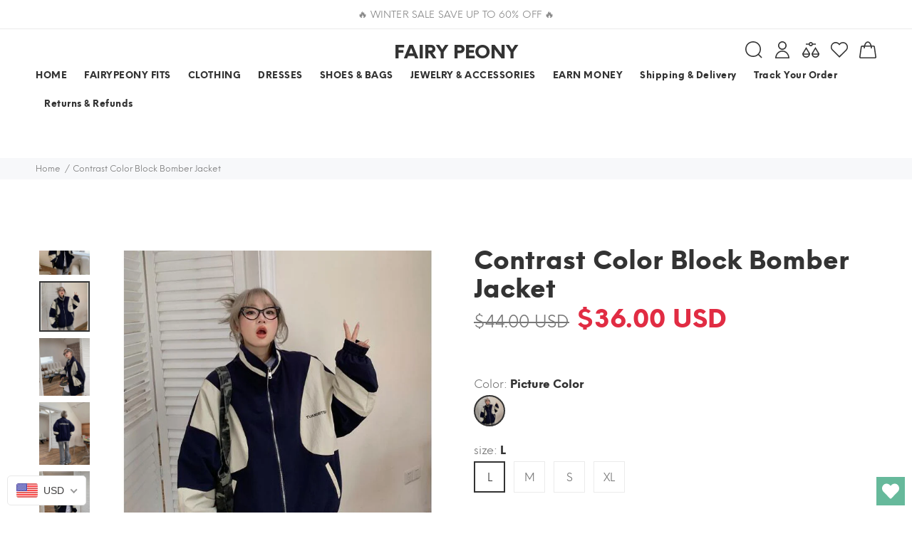

--- FILE ---
content_type: text/html; charset=utf-8
request_url: https://fairypeony.com/en-fr/products/contrast-color-block-bomber-jacket
body_size: 95264
content:
<!doctype html>
<!--[if IE 9]> <html class="ie9 no-js" lang="en"> <![endif]-->
<!--[if (gt IE 9)|!(IE)]><!--> <html class="no-js" lang="en"> <!--<![endif]-->
<head>
  

<!-- Start of Booster Apps Seo-0.1-->
<title>Contrast Color Block Bomber Jacket | fairypeony</title><meta name="description" content="Product information: Fabric name: Polyester Style: Casual/Street/Vintage/Sweet/Sporty Sleeve type: conventional sleeve  Size: S,M,L,XL Casual and street style: This loose fitting jacket is perfect for a laid back and relaxed look, making it ideal..." /><script type="application/ld+json">
  {
    "@context": "https://schema.org",
    "@type": "Organization",
    "name": "fairypeony",
    "url": "https://fairypeony.com",
    "description": "FAIRY PEONY is your go-to online store for aesthetic, vintage-inspired clothes, fairy grunge style, Y2K and street outfits. FREE Shipping Worldwide!","image": "https://cdn.shopify.com/s/files/1/0604/5325/7407/files/20210919_152557_6e020114-bfa3-4007-9e3b-792f79040933.jpg?v=1666744702",
      "logo": "https://cdn.shopify.com/s/files/1/0604/5325/7407/files/20210919_152557_6e020114-bfa3-4007-9e3b-792f79040933.jpg?v=1666744702","sameAs": ["https://instagram.com/fairypeony_", "https://youtube.com/channel/https://www.youtube.com/channel/UCLRsVNLr-vqtV-ZHd3Xj2Rw", "https://pinterest.com/https://www.pinterest.com/Fairypeony/"]
  }
</script>

<script type="application/ld+json">
  {
    "@context": "https://schema.org",
    "@type": "WebSite",
    "name": "fairypeony",
    "url": "https://fairypeony.com/en-fr",
    "potentialAction": {
      "@type": "SearchAction",
      "query-input": "required name=query",
      "target": "https://fairypeony.com/en-fr/search?q={query}"
    }
  }
</script><script type="application/ld+json">
  {
    "@context": "https://schema.org",
    "@type": "Product",
    "name": "Contrast Color Block Bomber Jacket",
    "brand": {"@type": "Brand","name": "fairypeony"},
    "sku": "CJYD180025903CX",
    "mpn": "",
    "description": "Product information: \nFabric name: Polyester Style: Casual\/Street\/Vintage\/Sweet\/Sporty Sleeve type: conventional sleeve  Size: S,M,L,XL Casual and street style: This loose fitting jacket is perfect for a laid back and relaxed look, making it ideal for casual outings or streetwear fashion.Eye catching contrast color design: The contrasting colors of this jacket make it visually appealing and draw attention, adding a stylish element to your outfit.\nDescription:\nIntroducing our Contrast Color Block Bomber Jacket, crafted from high-quality polyester fabric for both style and comfort. This jacket seamlessly blends casual, street, vintage, sweet, and sporty styles, offering versatility for various occasions. With its conventional sleeve type and loose fitting design, it's perfect for a laid-back and relaxed look, ideal for casual outings or streetwear fashion. The eye-catching contrast color design of this jacket makes it visually appealing and draws attention, adding a stylish element to your outfit. Upgrade your fashion game with this trendy and standout bomber jacket. Shop now and make a bold fashion statement with this eye-catching piece.\nSize:\n",
    "url": "https://fairypeony.com/en-fr/en-fr/products/contrast-color-block-bomber-jacket","image": "https://fairypeony.com/cdn/shop/files/Contrast-Color-Block-Bomber-Jacket-fairypeony_600x.png?v=1689639076","itemCondition": "https://schema.org/NewCondition",
    "offers": [{
          "@type": "Offer","price": "36.00","priceCurrency": "USD",
          "itemCondition": "https://schema.org/NewCondition",
          "url": "https://fairypeony.com/en-fr/en-fr/products/contrast-color-block-bomber-jacket?variant=43929343590647",
          "sku": "CJYD180025903CX",
          "mpn": "",
          "availability" : "https://schema.org/InStock",
          "priceValidUntil": "2026-02-25","gtin14": ""},{
          "@type": "Offer","price": "36.00","priceCurrency": "USD",
          "itemCondition": "https://schema.org/NewCondition",
          "url": "https://fairypeony.com/en-fr/en-fr/products/contrast-color-block-bomber-jacket?variant=43929343623415",
          "sku": "CJYD180025902BY",
          "mpn": "",
          "availability" : "https://schema.org/InStock",
          "priceValidUntil": "2026-02-25","gtin14": ""},{
          "@type": "Offer","price": "36.00","priceCurrency": "USD",
          "itemCondition": "https://schema.org/NewCondition",
          "url": "https://fairypeony.com/en-fr/en-fr/products/contrast-color-block-bomber-jacket?variant=43929343656183",
          "sku": "CJYD180025901AZ",
          "mpn": "",
          "availability" : "https://schema.org/InStock",
          "priceValidUntil": "2026-02-25","gtin14": ""},{
          "@type": "Offer","price": "36.00","priceCurrency": "USD",
          "itemCondition": "https://schema.org/NewCondition",
          "url": "https://fairypeony.com/en-fr/en-fr/products/contrast-color-block-bomber-jacket?variant=43929343688951",
          "sku": "CJYD180025904DW",
          "mpn": "",
          "availability" : "https://schema.org/InStock",
          "priceValidUntil": "2026-02-25","gtin14": ""}]}
</script>
<!-- end of Booster Apps SEO -->

  <meta name="google-site-verification" content="bqO_EsIIMsTlC7cfFMdpm-X3-A-f58gtM9jQB0yMs_M" />
  <!-- Basic page needs ================================================== -->
  <meta charset="utf-8">
  <!--[if IE]><meta http-equiv="X-UA-Compatible" content="IE=edge,chrome=1"><![endif]-->
  <meta name="viewport" content="width=device-width,initial-scale=1">
  <meta name="theme-color" content="#48cab2">
  <meta name="keywords" content="Shopify Template" />
  <meta name="author" content="p-themes">
  <meta name="format-detection" content="telephone=no">
  <link rel="canonical" href="https://fairypeony.com/en-fr/products/contrast-color-block-bomber-jacket">
  <meta name="verify-paysera" content="e9939cd39aa797889fb5b9fa471e89d0">
<!-- Google Tag Manager -->
<script>(function(w,d,s,l,i){w[l]=w[l]||[];w[l].push({'gtm.start':
new Date().getTime(),event:'gtm.js'});var f=d.getElementsByTagName(s)[0],
j=d.createElement(s),dl=l!='dataLayer'?'&l='+l:'';j.async=true;j.src=
'https://www.googletagmanager.com/gtm.js?id='+i+dl;f.parentNode.insertBefore(j,f);
})(window,document,'script','dataLayer','GTM-KCGBW4T');</script>
<!-- End Google Tag Manager --><link rel="shortcut icon" href="//fairypeony.com/cdn/shop/files/20210919_152557-removebg-preview_32x32.png?v=1632778036" type="image/png"><!-- Title and description ================================================== -->
<!-- Social meta ================================================== --><!-- /snippets/social-meta-tags.liquid -->
<meta property="og:site_name" content="fairypeony">
<meta property="og:url" content="https://fairypeony.com/en-fr/products/contrast-color-block-bomber-jacket">
<meta property="og:title" content="Contrast Color Block Bomber Jacket">
<meta property="og:type" content="product">
<meta property="og:description" content="Product information: Fabric name: Polyester Style: Casual/Street/Vintage/Sweet/Sporty Sleeve type: conventional sleeve Size: S,M,L,XL Casual and street style: This loose fitting jacket is perfect for a laid back and relaxed look, making it ideal for casual outings or streetwear fashion.Eye catching contrast color desig"><meta property="og:price:amount" content="36.00">
  <meta property="og:price:currency" content="USD"><meta property="og:image" content="http://fairypeony.com/cdn/shop/files/Contrast-Color-Block-Bomber-Jacket-fairypeony_1200x1200.png?v=1689639076"><meta property="og:image" content="http://fairypeony.com/cdn/shop/files/1c404bc7-33d2-4248-a0aa-e8357aebc134_1200x1200.jpg?v=1689639076"><meta property="og:image" content="http://fairypeony.com/cdn/shop/files/40e299a5-9d9c-4fde-8399-31e26929fe49_1200x1200.jpg?v=1689639076">
<meta property="og:image:secure_url" content="https://fairypeony.com/cdn/shop/files/Contrast-Color-Block-Bomber-Jacket-fairypeony_1200x1200.png?v=1689639076"><meta property="og:image:secure_url" content="https://fairypeony.com/cdn/shop/files/1c404bc7-33d2-4248-a0aa-e8357aebc134_1200x1200.jpg?v=1689639076"><meta property="og:image:secure_url" content="https://fairypeony.com/cdn/shop/files/40e299a5-9d9c-4fde-8399-31e26929fe49_1200x1200.jpg?v=1689639076">
<meta name="twitter:card" content="summary_large_image">
<meta name="twitter:title" content="Contrast Color Block Bomber Jacket">
<meta name="twitter:description" content="Product information: Fabric name: Polyester Style: Casual/Street/Vintage/Sweet/Sporty Sleeve type: conventional sleeve Size: S,M,L,XL Casual and street style: This loose fitting jacket is perfect for a laid back and relaxed look, making it ideal for casual outings or streetwear fashion.Eye catching contrast color desig">
<meta name="p:domain_verify" content="7b05c7c9b7b0c30c595ce4b15afb82d9"/>
  
   
    <meta property="og:type" content="product" />
    <meta property="og:title" content="Contrast Color Block Bomber Jacket" />
    <meta property="og:description" content="Product information: 
Fabric name: Polyester Style: Casual/Street/Vintage/Sweet/Sporty Sleeve type: conventional sleeve  Size: S,M,L,XL Casual and street style: This loose fitting jacket is perfect for a laid back and relaxed look, making it ideal for casual outings or streetwear fashion.Eye catching contrast color design: The contrasting colors of this jacket make it visually appealing and draw attention, adding a stylish element to your outfit.
Description:
Introducing our Contrast Color Block Bomber Jacket, crafted from high-quality polyester fabric for both style and comfort. This jacket seamlessly blends casual, street, vintage, sweet, and sporty styles, offering versatility for various occasions. With its conventional sleeve type and loose fitting design, it's perfect for a laid-back and relaxed look, ideal for casual outings or streetwear fashion. The eye-catching contrast color design of this jacket makes it visually appealing and draws attention, adding a stylish element to your outfit. Upgrade your fashion game with this trendy and standout bomber jacket. Shop now and make a bold fashion statement with this eye-catching piece.
Size:
" />
    <meta property="og:url" content="/en-fr/products/contrast-color-block-bomber-jacket"/>
    <meta property="og:site_name" content="fairypeony" />
    <meta property="product:price:amount" content="36.00" />
    <meta property="product:price:currency" content="" />
    <meta property="og:availability" content="instock" />
    

  <!-- Helpers ================================================== -->

  <!-- CSS ================================================== -->
<link href="//fairypeony.com/cdn/shop/t/4/assets/theme.css?v=62797040227580175091768388700" rel="stylesheet" type="text/css" media="all" />


<script src="//fairypeony.com/cdn/shop/t/4/assets/jquery.min.js?v=146653844047132007351664201423"></script>
  
  <!-- Header hook for plugins ================================================== -->
  

<!-- Avada Boost Sales Script -->




<script>const AVADA_SALES_POP_LAST_UPDATE = 1641073795058</script>
<script>const AVADA_BS_LAST_UPDATE = 1641073792063</script>

              
              
              
              
              
              
              
          <script> const AVADA_ENHANCEMENTS = {};
          AVADA_ENHANCEMENTS.contentProtection = false;
          AVADA_ENHANCEMENTS.hideCheckoutButon = false;
          AVADA_ENHANCEMENTS.cartSticky = false;
          AVADA_ENHANCEMENTS.multiplePixelStatus = false;
          AVADA_ENHANCEMENTS.inactiveStatus = false;
          AVADA_ENHANCEMENTS.cartButtonAnimationStatus = false;
          AVADA_ENHANCEMENTS.whatsappStatus = false;
          AVADA_ENHANCEMENTS.messengerStatus = false;
          </script>


























<script>const AVADA_CDT = {};
      AVADA_CDT.template = "product";
      AVADA_CDT.collections = [];
      
      AVADA_CDT.collections.push("476307063031");
      
      AVADA_CDT.collections.push("474158891255");
      
      AVADA_CDT.collections.push("475873378551");
      
      AVADA_CDT.collections.push("280896831679");
      
      AVADA_CDT.collections.push("280898371775");
      
      AVADA_CDT.collections.push("388834590967");
      
      AVADA_CDT.collections.push("389963677943");
      
      AVADA_CDT.collections.push("280897781951");
      
      AVADA_CDT.collections.push("391761494263");
      
      const AVADA_INVQTY = {};
      
      AVADA_INVQTY[43929343590647] = 12395;
      
      AVADA_INVQTY[43929343623415] = 14447;
      
      AVADA_INVQTY[43929343656183] = 13563;
      
      AVADA_INVQTY[43929343688951] = 11498;
      
      AVADA_CDT.cartitem = 0; AVADA_CDT.moneyformat = '<span class= money>${{amount}}</span>'; AVADA_CDT.cartTotalPrice = 0;
      
      AVADA_CDT.selected_variant_id = 43929343590647;
      AVADA_CDT.product = {"id": 7950146175223,"title": "Contrast Color Block Bomber Jacket","handle": "contrast-color-block-bomber-jacket","vendor": "fairypeony",
          "type": "women clothing","tags": [],"price": 3600,"price_min": 3600,"price_max": 3600,
          "available": true,"price_varies": false,"compare_at_price": null,
          "compare_at_price_min": 0,"compare_at_price_max": 0,
          "compare_at_price_varies": false,"variants": [{"id":43929343590647,"title":"Picture Color \/ L","option1":"Picture Color","option2":"L","option3":null,"sku":"CJYD180025903CX","requires_shipping":true,"taxable":false,"featured_image":{"id":40146558976247,"product_id":7950146175223,"position":3,"created_at":"2023-07-17T17:05:36-07:00","updated_at":"2023-07-17T17:11:16-07:00","alt":"Contrast Color Block Bomber Jacket - fairypeony","width":800,"height":800,"src":"\/\/fairypeony.com\/cdn\/shop\/files\/40e299a5-9d9c-4fde-8399-31e26929fe49.jpg?v=1689639076","variant_ids":[43929343590647,43929343623415,43929343656183,43929343688951]},"available":true,"name":"Contrast Color Block Bomber Jacket - Picture Color \/ L","public_title":"Picture Color \/ L","options":["Picture Color","L"],"price":3600,"weight":540,"compare_at_price":null,"inventory_management":"cjdropshipping","barcode":null,"featured_media":{"alt":"Contrast Color Block Bomber Jacket - fairypeony","id":32752204316919,"position":3,"preview_image":{"aspect_ratio":1.0,"height":800,"width":800,"src":"\/\/fairypeony.com\/cdn\/shop\/files\/40e299a5-9d9c-4fde-8399-31e26929fe49.jpg?v=1689639076"}},"requires_selling_plan":false,"selling_plan_allocations":[]},{"id":43929343623415,"title":"Picture Color \/ M","option1":"Picture Color","option2":"M","option3":null,"sku":"CJYD180025902BY","requires_shipping":true,"taxable":false,"featured_image":{"id":40146558976247,"product_id":7950146175223,"position":3,"created_at":"2023-07-17T17:05:36-07:00","updated_at":"2023-07-17T17:11:16-07:00","alt":"Contrast Color Block Bomber Jacket - fairypeony","width":800,"height":800,"src":"\/\/fairypeony.com\/cdn\/shop\/files\/40e299a5-9d9c-4fde-8399-31e26929fe49.jpg?v=1689639076","variant_ids":[43929343590647,43929343623415,43929343656183,43929343688951]},"available":true,"name":"Contrast Color Block Bomber Jacket - Picture Color \/ M","public_title":"Picture Color \/ M","options":["Picture Color","M"],"price":3600,"weight":520,"compare_at_price":null,"inventory_management":"cjdropshipping","barcode":null,"featured_media":{"alt":"Contrast Color Block Bomber Jacket - fairypeony","id":32752204316919,"position":3,"preview_image":{"aspect_ratio":1.0,"height":800,"width":800,"src":"\/\/fairypeony.com\/cdn\/shop\/files\/40e299a5-9d9c-4fde-8399-31e26929fe49.jpg?v=1689639076"}},"requires_selling_plan":false,"selling_plan_allocations":[]},{"id":43929343656183,"title":"Picture Color \/ S","option1":"Picture Color","option2":"S","option3":null,"sku":"CJYD180025901AZ","requires_shipping":true,"taxable":false,"featured_image":{"id":40146558976247,"product_id":7950146175223,"position":3,"created_at":"2023-07-17T17:05:36-07:00","updated_at":"2023-07-17T17:11:16-07:00","alt":"Contrast Color Block Bomber Jacket - fairypeony","width":800,"height":800,"src":"\/\/fairypeony.com\/cdn\/shop\/files\/40e299a5-9d9c-4fde-8399-31e26929fe49.jpg?v=1689639076","variant_ids":[43929343590647,43929343623415,43929343656183,43929343688951]},"available":true,"name":"Contrast Color Block Bomber Jacket - Picture Color \/ S","public_title":"Picture Color \/ S","options":["Picture Color","S"],"price":3600,"weight":500,"compare_at_price":null,"inventory_management":"cjdropshipping","barcode":null,"featured_media":{"alt":"Contrast Color Block Bomber Jacket - fairypeony","id":32752204316919,"position":3,"preview_image":{"aspect_ratio":1.0,"height":800,"width":800,"src":"\/\/fairypeony.com\/cdn\/shop\/files\/40e299a5-9d9c-4fde-8399-31e26929fe49.jpg?v=1689639076"}},"requires_selling_plan":false,"selling_plan_allocations":[]},{"id":43929343688951,"title":"Picture Color \/ XL","option1":"Picture Color","option2":"XL","option3":null,"sku":"CJYD180025904DW","requires_shipping":true,"taxable":false,"featured_image":{"id":40146558976247,"product_id":7950146175223,"position":3,"created_at":"2023-07-17T17:05:36-07:00","updated_at":"2023-07-17T17:11:16-07:00","alt":"Contrast Color Block Bomber Jacket - fairypeony","width":800,"height":800,"src":"\/\/fairypeony.com\/cdn\/shop\/files\/40e299a5-9d9c-4fde-8399-31e26929fe49.jpg?v=1689639076","variant_ids":[43929343590647,43929343623415,43929343656183,43929343688951]},"available":true,"name":"Contrast Color Block Bomber Jacket - Picture Color \/ XL","public_title":"Picture Color \/ XL","options":["Picture Color","XL"],"price":3600,"weight":560,"compare_at_price":null,"inventory_management":"cjdropshipping","barcode":null,"featured_media":{"alt":"Contrast Color Block Bomber Jacket - fairypeony","id":32752204316919,"position":3,"preview_image":{"aspect_ratio":1.0,"height":800,"width":800,"src":"\/\/fairypeony.com\/cdn\/shop\/files\/40e299a5-9d9c-4fde-8399-31e26929fe49.jpg?v=1689639076"}},"requires_selling_plan":false,"selling_plan_allocations":[]}],"featured_image": "\/\/fairypeony.com\/cdn\/shop\/files\/Contrast-Color-Block-Bomber-Jacket-fairypeony.png?v=1689639076","images": ["\/\/fairypeony.com\/cdn\/shop\/files\/Contrast-Color-Block-Bomber-Jacket-fairypeony.png?v=1689639076","\/\/fairypeony.com\/cdn\/shop\/files\/1c404bc7-33d2-4248-a0aa-e8357aebc134.jpg?v=1689639076","\/\/fairypeony.com\/cdn\/shop\/files\/40e299a5-9d9c-4fde-8399-31e26929fe49.jpg?v=1689639076","\/\/fairypeony.com\/cdn\/shop\/files\/f701dbd1-14cb-4950-ad3f-3c03a020aa4e.jpg?v=1689639076","\/\/fairypeony.com\/cdn\/shop\/files\/eaa9fff7-6894-4a9c-b33a-ac4f3a1fdc16.jpg?v=1689639076","\/\/fairypeony.com\/cdn\/shop\/files\/ca7caedc-3278-40c9-ba06-f0cdaac9c662.jpg?v=1689639076","\/\/fairypeony.com\/cdn\/shop\/files\/d53090b7-93cc-4c0c-8c34-e03a44a21fe2.jpg?v=1689639076","\/\/fairypeony.com\/cdn\/shop\/files\/06165bed-b3b0-48e5-94e4-bed2f637499e.jpg?v=1689639076","\/\/fairypeony.com\/cdn\/shop\/files\/04c88d13-d1c0-415a-bf29-b51c05e8453f.jpg?v=1689639076"]
          };
      
      </script>
<!-- /Avada Boost Sales Script -->

<script>window.performance && window.performance.mark && window.performance.mark('shopify.content_for_header.start');</script><meta name="facebook-domain-verification" content="xdbgxvv5ihxt4j3xnq8vim7j9p9ula">
<meta name="facebook-domain-verification" content="y2p4guziauq8k00jct5vg2vlenj7s5">
<meta name="google-site-verification" content="NkSGNqKZfTDxWML7Lmj217Urin6mBOfZaxrOLwLevAI">
<meta id="shopify-digital-wallet" name="shopify-digital-wallet" content="/60453257407/digital_wallets/dialog">
<meta name="shopify-checkout-api-token" content="ab8c7f750325f5693918f3f515b89835">
<meta id="in-context-paypal-metadata" data-shop-id="60453257407" data-venmo-supported="false" data-environment="production" data-locale="en_US" data-paypal-v4="true" data-currency="USD">
<link rel="alternate" hreflang="x-default" href="https://fairypeony.com/products/contrast-color-block-bomber-jacket">
<link rel="alternate" hreflang="en" href="https://fairypeony.com/products/contrast-color-block-bomber-jacket">
<link rel="alternate" hreflang="en-AU" href="https://fairypeony.com/en-au/products/contrast-color-block-bomber-jacket">
<link rel="alternate" hreflang="en-CA" href="https://fairypeony.com/en-ca/products/contrast-color-block-bomber-jacket">
<link rel="alternate" hreflang="fr-CA" href="https://fairypeony.com/fr-ca/products/contrast-color-block-bomber-jacket">
<link rel="alternate" hreflang="en-FR" href="https://fairypeony.com/en-fr/products/contrast-color-block-bomber-jacket">
<link rel="alternate" hreflang="fr-FR" href="https://fairypeony.com/fr-fr/products/contrast-color-block-bomber-jacket">
<link rel="alternate" hreflang="en-DE" href="https://fairypeony.com/en-de/products/contrast-color-block-bomber-jacket">
<link rel="alternate" hreflang="de-DE" href="https://fairypeony.com/de-de/products/contrast-color-block-bomber-jacket">
<link rel="alternate" hreflang="en-JP" href="https://fairypeony.com/en-jp/products/contrast-color-block-bomber-jacket">
<link rel="alternate" hreflang="en-KR" href="https://fairypeony.com/en-kr/products/contrast-color-block-bomber-jacket">
<link rel="alternate" hreflang="en-GB" href="https://fairypeony.com/en-gb/products/contrast-color-block-bomber-jacket">
<link rel="alternate" type="application/json+oembed" href="https://fairypeony.com/en-fr/products/contrast-color-block-bomber-jacket.oembed">
<script async="async" src="/checkouts/internal/preloads.js?locale=en-FR"></script>
<script id="shopify-features" type="application/json">{"accessToken":"ab8c7f750325f5693918f3f515b89835","betas":["rich-media-storefront-analytics"],"domain":"fairypeony.com","predictiveSearch":true,"shopId":60453257407,"locale":"en"}</script>
<script>var Shopify = Shopify || {};
Shopify.shop = "fairypeony.myshopify.com";
Shopify.locale = "en";
Shopify.currency = {"active":"USD","rate":"1.0"};
Shopify.country = "FR";
Shopify.theme = {"name":"UC-Copy of Install-me-yanka-v-1-3-2","id":135649951991,"schema_name":"Yanka","schema_version":"1.3.2","theme_store_id":null,"role":"main"};
Shopify.theme.handle = "null";
Shopify.theme.style = {"id":null,"handle":null};
Shopify.cdnHost = "fairypeony.com/cdn";
Shopify.routes = Shopify.routes || {};
Shopify.routes.root = "/en-fr/";</script>
<script type="module">!function(o){(o.Shopify=o.Shopify||{}).modules=!0}(window);</script>
<script>!function(o){function n(){var o=[];function n(){o.push(Array.prototype.slice.apply(arguments))}return n.q=o,n}var t=o.Shopify=o.Shopify||{};t.loadFeatures=n(),t.autoloadFeatures=n()}(window);</script>
<script id="shop-js-analytics" type="application/json">{"pageType":"product"}</script>
<script defer="defer" async type="module" src="//fairypeony.com/cdn/shopifycloud/shop-js/modules/v2/client.init-shop-cart-sync_BT-GjEfc.en.esm.js"></script>
<script defer="defer" async type="module" src="//fairypeony.com/cdn/shopifycloud/shop-js/modules/v2/chunk.common_D58fp_Oc.esm.js"></script>
<script defer="defer" async type="module" src="//fairypeony.com/cdn/shopifycloud/shop-js/modules/v2/chunk.modal_xMitdFEc.esm.js"></script>
<script type="module">
  await import("//fairypeony.com/cdn/shopifycloud/shop-js/modules/v2/client.init-shop-cart-sync_BT-GjEfc.en.esm.js");
await import("//fairypeony.com/cdn/shopifycloud/shop-js/modules/v2/chunk.common_D58fp_Oc.esm.js");
await import("//fairypeony.com/cdn/shopifycloud/shop-js/modules/v2/chunk.modal_xMitdFEc.esm.js");

  window.Shopify.SignInWithShop?.initShopCartSync?.({"fedCMEnabled":true,"windoidEnabled":true});

</script>
<script>(function() {
  var isLoaded = false;
  function asyncLoad() {
    if (isLoaded) return;
    isLoaded = true;
    var urls = ["https:\/\/cdn.shopify.com\/s\/files\/1\/0184\/4255\/1360\/files\/pinit.v2.min.js?v=1652785015\u0026shop=fairypeony.myshopify.com","https:\/\/wishlisthero-assets.revampco.com\/store-front\/bundle2.js?shop=fairypeony.myshopify.com","https:\/\/chimpstatic.com\/mcjs-connected\/js\/users\/6a2028cb2f3aad417575d2671\/43071cb1d344c26f1487bea23.js?shop=fairypeony.myshopify.com","https:\/\/api.fastbundle.co\/scripts\/src.js?shop=fairypeony.myshopify.com","https:\/\/api.fastbundle.co\/scripts\/script_tag.js?shop=fairypeony.myshopify.com","https:\/\/services.nofraud.com\/js\/device.js?shop=fairypeony.myshopify.com","https:\/\/cdn.hextom.com\/js\/eventpromotionbar.js?shop=fairypeony.myshopify.com","\/\/cdn.shopify.com\/proxy\/782d5204ec301d2628a9df6347d9c597a589c0e901a0bd60f38f18d6234f3f78\/api.goaffpro.com\/loader.js?shop=fairypeony.myshopify.com\u0026sp-cache-control=cHVibGljLCBtYXgtYWdlPTkwMA"];
    for (var i = 0; i < urls.length; i++) {
      var s = document.createElement('script');
      s.type = 'text/javascript';
      s.async = true;
      s.src = urls[i];
      var x = document.getElementsByTagName('script')[0];
      x.parentNode.insertBefore(s, x);
    }
  };
  if(window.attachEvent) {
    window.attachEvent('onload', asyncLoad);
  } else {
    window.addEventListener('load', asyncLoad, false);
  }
})();</script>
<script id="__st">var __st={"a":60453257407,"offset":-25200,"reqid":"8af9bd57-bba8-41fc-8bde-012102a542e0-1769436067","pageurl":"fairypeony.com\/en-fr\/products\/contrast-color-block-bomber-jacket","u":"c687f23db908","p":"product","rtyp":"product","rid":7950146175223};</script>
<script>window.ShopifyPaypalV4VisibilityTracking = true;</script>
<script id="captcha-bootstrap">!function(){'use strict';const t='contact',e='account',n='new_comment',o=[[t,t],['blogs',n],['comments',n],[t,'customer']],c=[[e,'customer_login'],[e,'guest_login'],[e,'recover_customer_password'],[e,'create_customer']],r=t=>t.map((([t,e])=>`form[action*='/${t}']:not([data-nocaptcha='true']) input[name='form_type'][value='${e}']`)).join(','),a=t=>()=>t?[...document.querySelectorAll(t)].map((t=>t.form)):[];function s(){const t=[...o],e=r(t);return a(e)}const i='password',u='form_key',d=['recaptcha-v3-token','g-recaptcha-response','h-captcha-response',i],f=()=>{try{return window.sessionStorage}catch{return}},m='__shopify_v',_=t=>t.elements[u];function p(t,e,n=!1){try{const o=window.sessionStorage,c=JSON.parse(o.getItem(e)),{data:r}=function(t){const{data:e,action:n}=t;return t[m]||n?{data:e,action:n}:{data:t,action:n}}(c);for(const[e,n]of Object.entries(r))t.elements[e]&&(t.elements[e].value=n);n&&o.removeItem(e)}catch(o){console.error('form repopulation failed',{error:o})}}const l='form_type',E='cptcha';function T(t){t.dataset[E]=!0}const w=window,h=w.document,L='Shopify',v='ce_forms',y='captcha';let A=!1;((t,e)=>{const n=(g='f06e6c50-85a8-45c8-87d0-21a2b65856fe',I='https://cdn.shopify.com/shopifycloud/storefront-forms-hcaptcha/ce_storefront_forms_captcha_hcaptcha.v1.5.2.iife.js',D={infoText:'Protected by hCaptcha',privacyText:'Privacy',termsText:'Terms'},(t,e,n)=>{const o=w[L][v],c=o.bindForm;if(c)return c(t,g,e,D).then(n);var r;o.q.push([[t,g,e,D],n]),r=I,A||(h.body.append(Object.assign(h.createElement('script'),{id:'captcha-provider',async:!0,src:r})),A=!0)});var g,I,D;w[L]=w[L]||{},w[L][v]=w[L][v]||{},w[L][v].q=[],w[L][y]=w[L][y]||{},w[L][y].protect=function(t,e){n(t,void 0,e),T(t)},Object.freeze(w[L][y]),function(t,e,n,w,h,L){const[v,y,A,g]=function(t,e,n){const i=e?o:[],u=t?c:[],d=[...i,...u],f=r(d),m=r(i),_=r(d.filter((([t,e])=>n.includes(e))));return[a(f),a(m),a(_),s()]}(w,h,L),I=t=>{const e=t.target;return e instanceof HTMLFormElement?e:e&&e.form},D=t=>v().includes(t);t.addEventListener('submit',(t=>{const e=I(t);if(!e)return;const n=D(e)&&!e.dataset.hcaptchaBound&&!e.dataset.recaptchaBound,o=_(e),c=g().includes(e)&&(!o||!o.value);(n||c)&&t.preventDefault(),c&&!n&&(function(t){try{if(!f())return;!function(t){const e=f();if(!e)return;const n=_(t);if(!n)return;const o=n.value;o&&e.removeItem(o)}(t);const e=Array.from(Array(32),(()=>Math.random().toString(36)[2])).join('');!function(t,e){_(t)||t.append(Object.assign(document.createElement('input'),{type:'hidden',name:u})),t.elements[u].value=e}(t,e),function(t,e){const n=f();if(!n)return;const o=[...t.querySelectorAll(`input[type='${i}']`)].map((({name:t})=>t)),c=[...d,...o],r={};for(const[a,s]of new FormData(t).entries())c.includes(a)||(r[a]=s);n.setItem(e,JSON.stringify({[m]:1,action:t.action,data:r}))}(t,e)}catch(e){console.error('failed to persist form',e)}}(e),e.submit())}));const S=(t,e)=>{t&&!t.dataset[E]&&(n(t,e.some((e=>e===t))),T(t))};for(const o of['focusin','change'])t.addEventListener(o,(t=>{const e=I(t);D(e)&&S(e,y())}));const B=e.get('form_key'),M=e.get(l),P=B&&M;t.addEventListener('DOMContentLoaded',(()=>{const t=y();if(P)for(const e of t)e.elements[l].value===M&&p(e,B);[...new Set([...A(),...v().filter((t=>'true'===t.dataset.shopifyCaptcha))])].forEach((e=>S(e,t)))}))}(h,new URLSearchParams(w.location.search),n,t,e,['guest_login'])})(!0,!0)}();</script>
<script integrity="sha256-4kQ18oKyAcykRKYeNunJcIwy7WH5gtpwJnB7kiuLZ1E=" data-source-attribution="shopify.loadfeatures" defer="defer" src="//fairypeony.com/cdn/shopifycloud/storefront/assets/storefront/load_feature-a0a9edcb.js" crossorigin="anonymous"></script>
<script data-source-attribution="shopify.dynamic_checkout.dynamic.init">var Shopify=Shopify||{};Shopify.PaymentButton=Shopify.PaymentButton||{isStorefrontPortableWallets:!0,init:function(){window.Shopify.PaymentButton.init=function(){};var t=document.createElement("script");t.src="https://fairypeony.com/cdn/shopifycloud/portable-wallets/latest/portable-wallets.en.js",t.type="module",document.head.appendChild(t)}};
</script>
<script data-source-attribution="shopify.dynamic_checkout.buyer_consent">
  function portableWalletsHideBuyerConsent(e){var t=document.getElementById("shopify-buyer-consent"),n=document.getElementById("shopify-subscription-policy-button");t&&n&&(t.classList.add("hidden"),t.setAttribute("aria-hidden","true"),n.removeEventListener("click",e))}function portableWalletsShowBuyerConsent(e){var t=document.getElementById("shopify-buyer-consent"),n=document.getElementById("shopify-subscription-policy-button");t&&n&&(t.classList.remove("hidden"),t.removeAttribute("aria-hidden"),n.addEventListener("click",e))}window.Shopify?.PaymentButton&&(window.Shopify.PaymentButton.hideBuyerConsent=portableWalletsHideBuyerConsent,window.Shopify.PaymentButton.showBuyerConsent=portableWalletsShowBuyerConsent);
</script>
<script>
  function portableWalletsCleanup(e){e&&e.src&&console.error("Failed to load portable wallets script "+e.src);var t=document.querySelectorAll("shopify-accelerated-checkout .shopify-payment-button__skeleton, shopify-accelerated-checkout-cart .wallet-cart-button__skeleton"),e=document.getElementById("shopify-buyer-consent");for(let e=0;e<t.length;e++)t[e].remove();e&&e.remove()}function portableWalletsNotLoadedAsModule(e){e instanceof ErrorEvent&&"string"==typeof e.message&&e.message.includes("import.meta")&&"string"==typeof e.filename&&e.filename.includes("portable-wallets")&&(window.removeEventListener("error",portableWalletsNotLoadedAsModule),window.Shopify.PaymentButton.failedToLoad=e,"loading"===document.readyState?document.addEventListener("DOMContentLoaded",window.Shopify.PaymentButton.init):window.Shopify.PaymentButton.init())}window.addEventListener("error",portableWalletsNotLoadedAsModule);
</script>

<script type="module" src="https://fairypeony.com/cdn/shopifycloud/portable-wallets/latest/portable-wallets.en.js" onError="portableWalletsCleanup(this)" crossorigin="anonymous"></script>
<script nomodule>
  document.addEventListener("DOMContentLoaded", portableWalletsCleanup);
</script>

<link id="shopify-accelerated-checkout-styles" rel="stylesheet" media="screen" href="https://fairypeony.com/cdn/shopifycloud/portable-wallets/latest/accelerated-checkout-backwards-compat.css" crossorigin="anonymous">
<style id="shopify-accelerated-checkout-cart">
        #shopify-buyer-consent {
  margin-top: 1em;
  display: inline-block;
  width: 100%;
}

#shopify-buyer-consent.hidden {
  display: none;
}

#shopify-subscription-policy-button {
  background: none;
  border: none;
  padding: 0;
  text-decoration: underline;
  font-size: inherit;
  cursor: pointer;
}

#shopify-subscription-policy-button::before {
  box-shadow: none;
}

      </style>
<script id="sections-script" data-sections="promo-fixed" defer="defer" src="//fairypeony.com/cdn/shop/t/4/compiled_assets/scripts.js?v=2414"></script>
<script>window.performance && window.performance.mark && window.performance.mark('shopify.content_for_header.end');</script>
  <!-- /Header hook for plugins ================================================== --><!-- "snippets/judgeme_core.liquid" was not rendered, the associated app was uninstalled -->
	<!-- "snippets/vitals-loader.liquid" was not rendered, the associated app was uninstalled -->


	<!-- SOLD STOCK PRODUCT APP START -->
	





























<style>
  .sold_mainbox{margin-bottom: 1rem;}
  .sold_pro{color: #000000;font-size: 17px;}
  .pro-inventory{color: #000000;font-size: 17px;}
  .sold_mainbox .emoticon{vertical-align: top;}
  .sold_mainbox .hide{display:none;}
  .sold_mainbox .inline{display:inline !important;}
  .sold_mainbox b{font-weight:bold;}
  .sold_mainbox span.separator {margin: 0 0.5rem;}
  label.sold.sold_pro, .sold_mainbox .pro-inventory {display: block;margin-bottom:5px;}
  
  
    label.sold.sold_pro, .pro-inventory {display: inline;}
  

  .sold_sale_popup{position:fixed;width:336px;z-index:99999999;-webkit-box-shadow:1px 0 10px rgba(0,0,0,.4);-moz-box-shadow:1px 0 10px rgba(0,0,0,.4);box-shadow:1px 0 10px rgba(0,0,0,.4);-webkit-transition:all 1s ease;-moz-transition:all 1s ease;-ms-transition:all 1s ease;-o-transition:all 1s ease;display:flex;align-items:center;background:#fff;-webkit-opacity:0;-moz-opacity:0;opacity:0;pointer-events: none;}
  .sold_sale_popup.sold_sale_popup_tl,.sold_sale_popup.sold_sale_popup_tr{top:20px;bottom:unset;-webkit-transform:translateY(-130%);-moz-transform:translateY(-130%);-ms-transform:translateY(-130%);-o-transform:translateY(-130%);transform:translateY(-130%)}
  .sold_sale_popup.sold_sale_popup_tl{left:20px;right:unset}
  .sold_sale_popup.sold_sale_popup_tr{right:20px;left:unset}
  .sold_sale_popup.sold_sale_popup_bl,.sold_sale_popup.sold_sale_popup_br{top:unset;bottom:20px;-webkit-transform:translateY(100%);-moz-transform:translateY(100%);-ms-transform:translateY(100%);-o-transform:translateY(100%);transform:translateY(100%)}
  .sold_sale_popup.sold_sale_popup_bl{left:20px;right:unset}
  .sold_sale_popup.sold_sale_popup_br{right:20px;left:unset}
  .sold_sale_popup.sold_sale_show{opacity:1;transform:translatey(0);pointer-events: auto;}
  .sold_sale_popup .sold_sale_product_image{position:relative;float:left;width:76px!important;height:100%;padding:5px;border:0;line-height:0;margin:0;min-height:auto;align-items:center;justify-content:center;display:flex;display:-webkit-flex}
  .sold_sale_popup .sold_sale_product_image img{height:100%;max-height:76px;max-width:100%}.sold_sale_popup .sold_sale_info{padding:6px 25px 6px 5px;width:calc(100% - 80px);flex-wrap:wrap;display:flex;display:-webkit-flex}
  .sold_sale_popup .sold_sale_info .close-noti{position:absolute;width:15px;height:15px;top:8px;right:8px;cursor:pointer}.sold_sale_popup .sold_sale_info .close-noti svg{width:15px;height:15px;vertical-align:top}
  .sold_sale_popup .sold_sale_info .noti-title{float:right;width:100%;margin:0 0 6px;line-height:1}
  .sold_sale_popup .sold_sale_info .noti-title span{font-size:13px;line-height:normal;overflow:hidden;text-overflow:ellipsis;-webkit-box-orient:vertical;display:-webkit-box;-webkit-line-clamp:2;color:#55586c}
  .sold_sale_popup .sold_sale_info .noti-body{margin:0 0 10px;float:right;width:100%;line-height:1}.sold_sale_popup .sold_sale_info .noti-body a{text-decoration:none;font-size:16px;line-height:normal;display:block;font-weight:700;text-overflow:ellipsis;overflow:hidden;white-space:nowrap;color:#55586c}
  .sold_sale_popup .sold_sale_info .noti-time{color:#55586c;font-size:12px;line-height:1;width:100%}
  
  @media only screen and (max-width: 480px) {
    .sold_sale_popup {width: 320px;}
  }
  
  @media only screen and (max-width: 359px) {
    .sold_sale_popup {width: 290px;margin: 0 -5px;}
  }
</style>

<div class="sold_sale_popup">
    <div class="sold_sale_product_image"> 
        <img src="https://app.soldstock.io/soldstockapp/admin/assets/image/NoImage.png" alt = "Sales Popup" >
    </div>
    <div class="sold_sale_info">
        <div class="close-noti" id="salsepop_close">
            <svg viewBox="0 0 20 20">
                <path xmlns="http://www.w3.org/2000/svg" d="M11.414 10l6.293-6.293a.999.999 0 1 0-1.414-1.414L10 8.586 3.707 2.293a.999.999 0 1 0-1.414 1.414L8.586 10l-6.293 6.293a.999.999 0 1 0 1.414 1.414L10 11.414l6.293 6.293a.997.997 0 0 0 1.414 0 .999.999 0 0 0 0-1.414L11.414 10z" fill="#82869e"/>
            </svg>
        </div>
        <div class="noti-body">
            <a href="javascript:void(0)">Dummy products title</a>
        </div>
        <div class="noti-title">
            <span>Surat, Gujarat</span>
        </div> 
        <div class="noti-time"> 6 hours ago </div>
    </div>
</div>

<script type="text/javascript">
  
  var variantStock = {};
  
    variantStock['43929343590647'] = {};
    
    variantStock['43929343590647']['sold'] = parseInt('');
  
    variantStock['43929343623415'] = {};
    
    variantStock['43929343623415']['sold'] = parseInt('');
  
    variantStock['43929343656183'] = {};
    
    variantStock['43929343656183']['sold'] = parseInt('');
  
    variantStock['43929343688951'] = {};
    
    variantStock['43929343688951']['sold'] = parseInt('');
  
         
  window.spSoldStockSetting = {
    setting: {
      soldStock: {
        display: parseBool('true'),
        type: 'variant',
        icon: 'emoticon emoticon-fire',
        text: 'Sold',
                size: parseInt('17'),
                color: '#000000'
      },
      inStock: {
        display: parseBool('true'),
        text: 'In stock',
        inline: parseBool('true'),
        limit: {
          check: parseBool('false'),
          number: parseInt('0')
        },
                size: parseInt('17'),
                color: '#000000'
      }
    },
    productID: parseInt('7950146175223'),
    assignProductType: 'custom',
    productSoldCount: parseInt(''),
    productInStock: parseInt('0'),
    firstVariantID: parseInt('43929343590647'),
    variantStock: variantStock,
    currentTemplate: 'product',
    soldapp_w_position: parseInt('1') 
  };
                     
    window.spSalePopupSetting = JSON.parse('{"time":3,"delay":10,"perPage":10,"repeat":false,"sales":"order","display":"desktop","heading":"Purchased a","color":"#55586c","position":"bottom-left"}');
                     
    function parseBool(str){return (str === 'true') ? true : false;}
</script>
	<!-- SOLD STOCK PRODUCT APP END -->
<script>window.__discountzMetafields = {};</script><style>.discountz-skeleton{background-color:#dddbdd;border-radius:4px;height:100%;overflow:hidden;position:relative}.discountz-skeleton:after{-webkit-animation:shimmer 2s infinite;animation:shimmer 2s infinite;background-image:-webkit-linear-gradient(0deg,hsla(0,0%,100%,0),hsla(0,0%,100%,.2) 20%,hsla(0,0%,100%,.5) 60%,hsla(0,0%,100%,0));background-image:linear-gradient(90deg,hsla(0,0%,100%,0),hsla(0,0%,100%,.2) 20%,hsla(0,0%,100%,.5) 60%,hsla(0,0%,100%,0));bottom:0;content:"";left:0;position:absolute;right:0;top:0;-webkit-transform:translateX(-100%);-ms-transform:translateX(-100%);transform:translateX(-100%)}@-webkit-keyframes shimmer{to{-webkit-transform:translateX(100%);transform:translateX(100%)}}@keyframes shimmer{to{-webkit-transform:translateX(100%);transform:translateX(100%)}}.discountz-loading{display:flex;height:40px;margin-left:auto;max-width:350px;width:100%}.discountz-loading__input{margin-right:8px;width:75%}.discountz-loading__submit{width:25%}</style><script>(()=>{var t={2941:(t,r,e)=>{var n=e(416),o=e(744);t.exports=function(t){if(n(t))return t;throw TypeError(o(t)+" is not a function")}},5058:(t,r,e)=>{var n=e(416);t.exports=function(t){if("object"==typeof t||n(t))return t;throw TypeError("Can't set "+String(t)+" as a prototype")}},2004:(t,r,e)=>{var n=e(136),o=e(5675),i=e(1651),a=n("unscopables"),c=Array.prototype;null==c[a]&&i.f(c,a,{configurable:!0,value:o(null)}),t.exports=function(t){c[a][t]=!0}},4931:(t,r,e)=>{var n=e(7708);t.exports=function(t){if(n(t))return t;throw TypeError(String(t)+" is not an object")}},3373:(t,r,e)=>{var n=e(6099),o=e(9194),i=e(8623),a=function(t){return function(r,e,a){var c,u=n(r),s=i(u),l=o(a,s);if(t&&e!=e){for(;s>l;)if((c=u[l++])!=c)return!0}else for(;s>l;l++)if((t||l in u)&&u[l]===e)return t||l||0;return!t&&-1}};t.exports={includes:a(!0),indexOf:a(!1)}},4196:t=>{var r={}.toString;t.exports=function(t){return r.call(t).slice(8,-1)}},8088:(t,r,e)=>{var n=e(1127),o=e(7925),i=e(2847),a=e(1651);t.exports=function(t,r){for(var e=o(r),c=a.f,u=i.f,s=0;s<e.length;s++){var l=e[s];n(t,l)||c(t,l,u(r,l))}}},8352:(t,r,e)=>{var n=e(5669);t.exports=!n((function(){function t(){}return t.prototype.constructor=null,Object.getPrototypeOf(new t)!==t.prototype}))},8604:(t,r,e)=>{"use strict";var n=e(4652).IteratorPrototype,o=e(5675),i=e(9579),a=e(5599),c=e(6533),u=function(){return this};t.exports=function(t,r,e){var s=r+" Iterator";return t.prototype=o(n,{next:i(1,e)}),a(t,s,!1,!0),c[s]=u,t}},2487:(t,r,e)=>{var n=e(9310),o=e(1651),i=e(9579);t.exports=n?function(t,r,e){return o.f(t,r,i(1,e))}:function(t,r,e){return t[r]=e,t}},9579:t=>{t.exports=function(t,r){return{enumerable:!(1&t),configurable:!(2&t),writable:!(4&t),value:r}}},9447:(t,r,e)=>{"use strict";var n=e(7506),o=e(366),i=e(5361),a=e(416),c=e(8604),u=e(6065),s=e(7343),l=e(5599),p=e(2487),f=e(3259),v=e(136),d=e(6533),y=e(4652),m=i.PROPER,h=i.CONFIGURABLE,g=y.IteratorPrototype,b=y.BUGGY_SAFARI_ITERATORS,x=v("iterator"),O="keys",S="values",w="entries",j=function(){return this};t.exports=function(t,r,e,i,v,y,_){c(e,r,i);var L,T,E,P=function(t){if(t===v&&C)return C;if(!b&&t in M)return M[t];switch(t){case O:case S:case w:return function(){return new e(this,t)}}return function(){return new e(this)}},I=r+" Iterator",A=!1,M=t.prototype,k=M[x]||M["@@iterator"]||v&&M[v],C=!b&&k||P(v),R="Array"==r&&M.entries||k;if(R&&(L=u(R.call(new t)))!==Object.prototype&&L.next&&(o||u(L)===g||(s?s(L,g):a(L[x])||f(L,x,j)),l(L,I,!0,!0),o&&(d[I]=j)),m&&v==S&&k&&k.name!==S&&(!o&&h?p(M,"name",S):(A=!0,C=function(){return k.call(this)})),v)if(T={values:P(S),keys:y?C:P(O),entries:P(w)},_)for(E in T)(b||A||!(E in M))&&f(M,E,T[E]);else n({target:r,proto:!0,forced:b||A},T);return o&&!_||M[x]===C||f(M,x,C,{name:v}),d[r]=C,T}},9310:(t,r,e)=>{var n=e(5669);t.exports=!n((function(){return 7!=Object.defineProperty({},1,{get:function(){return 7}})[1]}))},3766:(t,r,e)=>{var n=e(6021),o=e(7708),i=n.document,a=o(i)&&o(i.createElement);t.exports=function(t){return a?i.createElement(t):{}}},9354:t=>{t.exports={CSSRuleList:0,CSSStyleDeclaration:0,CSSValueList:0,ClientRectList:0,DOMRectList:0,DOMStringList:0,DOMTokenList:1,DataTransferItemList:0,FileList:0,HTMLAllCollection:0,HTMLCollection:0,HTMLFormElement:0,HTMLSelectElement:0,MediaList:0,MimeTypeArray:0,NamedNodeMap:0,NodeList:1,PaintRequestList:0,Plugin:0,PluginArray:0,SVGLengthList:0,SVGNumberList:0,SVGPathSegList:0,SVGPointList:0,SVGStringList:0,SVGTransformList:0,SourceBufferList:0,StyleSheetList:0,TextTrackCueList:0,TextTrackList:0,TouchList:0}},7310:(t,r,e)=>{var n=e(3766)("span").classList,o=n&&n.constructor&&n.constructor.prototype;t.exports=o===Object.prototype?void 0:o},8329:(t,r,e)=>{var n=e(4294);t.exports=n("navigator","userAgent")||""},2781:(t,r,e)=>{var n,o,i=e(6021),a=e(8329),c=i.process,u=i.Deno,s=c&&c.versions||u&&u.version,l=s&&s.v8;l?o=(n=l.split("."))[0]<4?1:n[0]+n[1]:a&&(!(n=a.match(/Edge\/(\d+)/))||n[1]>=74)&&(n=a.match(/Chrome\/(\d+)/))&&(o=n[1]),t.exports=o&&+o},6362:t=>{t.exports=["constructor","hasOwnProperty","isPrototypeOf","propertyIsEnumerable","toLocaleString","toString","valueOf"]},7506:(t,r,e)=>{var n=e(6021),o=e(2847).f,i=e(2487),a=e(3259),c=e(5794),u=e(8088),s=e(837);t.exports=function(t,r){var e,l,p,f,v,d=t.target,y=t.global,m=t.stat;if(e=y?n:m?n[d]||c(d,{}):(n[d]||{}).prototype)for(l in r){if(f=r[l],p=t.noTargetGet?(v=o(e,l))&&v.value:e[l],!s(y?l:d+(m?".":"#")+l,t.forced)&&void 0!==p){if(typeof f==typeof p)continue;u(f,p)}(t.sham||p&&p.sham)&&i(f,"sham",!0),a(e,l,f,t)}}},5669:t=>{t.exports=function(t){try{return!!t()}catch(t){return!0}}},5361:(t,r,e)=>{var n=e(9310),o=e(1127),i=Function.prototype,a=n&&Object.getOwnPropertyDescriptor,c=o(i,"name"),u=c&&"something"===function(){}.name,s=c&&(!n||n&&a(i,"name").configurable);t.exports={EXISTS:c,PROPER:u,CONFIGURABLE:s}},4294:(t,r,e)=>{var n=e(6021),o=e(416),i=function(t){return o(t)?t:void 0};t.exports=function(t,r){return arguments.length<2?i(n[t]):n[t]&&n[t][r]}},5518:(t,r,e)=>{var n=e(2941);t.exports=function(t,r){var e=t[r];return null==e?void 0:n(e)}},6021:(t,r,e)=>{var n=function(t){return t&&t.Math==Math&&t};t.exports=n("object"==typeof globalThis&&globalThis)||n("object"==typeof window&&window)||n("object"==typeof self&&self)||n("object"==typeof e.g&&e.g)||function(){return this}()||Function("return this")()},1127:(t,r,e)=>{var n=e(2526),o={}.hasOwnProperty;t.exports=Object.hasOwn||function(t,r){return o.call(n(t),r)}},4159:t=>{t.exports={}},4559:(t,r,e)=>{var n=e(4294);t.exports=n("document","documentElement")},5350:(t,r,e)=>{var n=e(9310),o=e(5669),i=e(3766);t.exports=!n&&!o((function(){return 7!=Object.defineProperty(i("div"),"a",{get:function(){return 7}}).a}))},8457:(t,r,e)=>{var n=e(5669),o=e(4196),i="".split;t.exports=n((function(){return!Object("z").propertyIsEnumerable(0)}))?function(t){return"String"==o(t)?i.call(t,""):Object(t)}:Object},5985:(t,r,e)=>{var n=e(416),o=e(6166),i=Function.toString;n(o.inspectSource)||(o.inspectSource=function(t){return i.call(t)}),t.exports=o.inspectSource},6518:(t,r,e)=>{var n,o,i,a=e(4866),c=e(6021),u=e(7708),s=e(2487),l=e(1127),p=e(6166),f=e(7202),v=e(4159),d="Object already initialized",y=c.WeakMap;if(a||p.state){var m=p.state||(p.state=new y),h=m.get,g=m.has,b=m.set;n=function(t,r){if(g.call(m,t))throw new TypeError(d);return r.facade=t,b.call(m,t,r),r},o=function(t){return h.call(m,t)||{}},i=function(t){return g.call(m,t)}}else{var x=f("state");v[x]=!0,n=function(t,r){if(l(t,x))throw new TypeError(d);return r.facade=t,s(t,x,r),r},o=function(t){return l(t,x)?t[x]:{}},i=function(t){return l(t,x)}}t.exports={set:n,get:o,has:i,enforce:function(t){return i(t)?o(t):n(t,{})},getterFor:function(t){return function(r){var e;if(!u(r)||(e=o(r)).type!==t)throw TypeError("Incompatible receiver, "+t+" required");return e}}}},416:t=>{t.exports=function(t){return"function"==typeof t}},837:(t,r,e)=>{var n=e(5669),o=e(416),i=/#|\.prototype\./,a=function(t,r){var e=u[c(t)];return e==l||e!=s&&(o(r)?n(r):!!r)},c=a.normalize=function(t){return String(t).replace(i,".").toLowerCase()},u=a.data={},s=a.NATIVE="N",l=a.POLYFILL="P";t.exports=a},7708:(t,r,e)=>{var n=e(416);t.exports=function(t){return"object"==typeof t?null!==t:n(t)}},366:t=>{t.exports=!1},346:(t,r,e)=>{var n=e(416),o=e(4294),i=e(5751);t.exports=i?function(t){return"symbol"==typeof t}:function(t){var r=o("Symbol");return n(r)&&Object(t)instanceof r}},4652:(t,r,e)=>{"use strict";var n,o,i,a=e(5669),c=e(416),u=e(5675),s=e(6065),l=e(3259),p=e(136),f=e(366),v=p("iterator"),d=!1;[].keys&&("next"in(i=[].keys())?(o=s(s(i)))!==Object.prototype&&(n=o):d=!0),null==n||a((function(){var t={};return n[v].call(t)!==t}))?n={}:f&&(n=u(n)),c(n[v])||l(n,v,(function(){return this})),t.exports={IteratorPrototype:n,BUGGY_SAFARI_ITERATORS:d}},6533:t=>{t.exports={}},8623:(t,r,e)=>{var n=e(108);t.exports=function(t){return n(t.length)}},3852:(t,r,e)=>{var n=e(2781),o=e(5669);t.exports=!!Object.getOwnPropertySymbols&&!o((function(){var t=Symbol();return!String(t)||!(Object(t)instanceof Symbol)||!Symbol.sham&&n&&n<41}))},4866:(t,r,e)=>{var n=e(6021),o=e(416),i=e(5985),a=n.WeakMap;t.exports=o(a)&&/native code/.test(i(a))},5675:(t,r,e)=>{var n,o=e(4931),i=e(6330),a=e(6362),c=e(4159),u=e(4559),s=e(3766),l=e(7202)("IE_PROTO"),p=function(){},f=function(t){return"<script>"+t+"<\/script>"},v=function(t){t.write(f("")),t.close();var r=t.parentWindow.Object;return t=null,r},d=function(){try{n=new ActiveXObject("htmlfile")}catch(t){}var t,r;d="undefined"!=typeof document?document.domain&&n?v(n):((r=s("iframe")).style.display="none",u.appendChild(r),r.src=String("javascript:"),(t=r.contentWindow.document).open(),t.write(f("document.F=Object")),t.close(),t.F):v(n);for(var e=a.length;e--;)delete d.prototype[a[e]];return d()};c[l]=!0,t.exports=Object.create||function(t,r){var e;return null!==t?(p.prototype=o(t),e=new p,p.prototype=null,e[l]=t):e=d(),void 0===r?e:i(e,r)}},6330:(t,r,e)=>{var n=e(9310),o=e(1651),i=e(4931),a=e(6699);t.exports=n?Object.defineProperties:function(t,r){i(t);for(var e,n=a(r),c=n.length,u=0;c>u;)o.f(t,e=n[u++],r[e]);return t}},1651:(t,r,e)=>{var n=e(9310),o=e(5350),i=e(4931),a=e(9749),c=Object.defineProperty;r.f=n?c:function(t,r,e){if(i(t),r=a(r),i(e),o)try{return c(t,r,e)}catch(t){}if("get"in e||"set"in e)throw TypeError("Accessors not supported");return"value"in e&&(t[r]=e.value),t}},2847:(t,r,e)=>{var n=e(9310),o=e(858),i=e(9579),a=e(6099),c=e(9749),u=e(1127),s=e(5350),l=Object.getOwnPropertyDescriptor;r.f=n?l:function(t,r){if(t=a(t),r=c(r),s)try{return l(t,r)}catch(t){}if(u(t,r))return i(!o.f.call(t,r),t[r])}},928:(t,r,e)=>{var n=e(1116),o=e(6362).concat("length","prototype");r.f=Object.getOwnPropertyNames||function(t){return n(t,o)}},7238:(t,r)=>{r.f=Object.getOwnPropertySymbols},6065:(t,r,e)=>{var n=e(1127),o=e(416),i=e(2526),a=e(7202),c=e(8352),u=a("IE_PROTO"),s=Object.prototype;t.exports=c?Object.getPrototypeOf:function(t){var r=i(t);if(n(r,u))return r[u];var e=r.constructor;return o(e)&&r instanceof e?e.prototype:r instanceof Object?s:null}},1116:(t,r,e)=>{var n=e(1127),o=e(6099),i=e(3373).indexOf,a=e(4159);t.exports=function(t,r){var e,c=o(t),u=0,s=[];for(e in c)!n(a,e)&&n(c,e)&&s.push(e);for(;r.length>u;)n(c,e=r[u++])&&(~i(s,e)||s.push(e));return s}},6699:(t,r,e)=>{var n=e(1116),o=e(6362);t.exports=Object.keys||function(t){return n(t,o)}},858:(t,r)=>{"use strict";var e={}.propertyIsEnumerable,n=Object.getOwnPropertyDescriptor,o=n&&!e.call({1:2},1);r.f=o?function(t){var r=n(this,t);return!!r&&r.enumerable}:e},7343:(t,r,e)=>{var n=e(4931),o=e(5058);t.exports=Object.setPrototypeOf||("__proto__"in{}?function(){var t,r=!1,e={};try{(t=Object.getOwnPropertyDescriptor(Object.prototype,"__proto__").set).call(e,[]),r=e instanceof Array}catch(t){}return function(e,i){return n(e),o(i),r?t.call(e,i):e.__proto__=i,e}}():void 0)},5431:(t,r,e)=>{var n=e(416),o=e(7708);t.exports=function(t,r){var e,i;if("string"===r&&n(e=t.toString)&&!o(i=e.call(t)))return i;if(n(e=t.valueOf)&&!o(i=e.call(t)))return i;if("string"!==r&&n(e=t.toString)&&!o(i=e.call(t)))return i;throw TypeError("Can't convert object to primitive value")}},7925:(t,r,e)=>{var n=e(4294),o=e(928),i=e(7238),a=e(4931);t.exports=n("Reflect","ownKeys")||function(t){var r=o.f(a(t)),e=i.f;return e?r.concat(e(t)):r}},3259:(t,r,e)=>{var n=e(6021),o=e(416),i=e(1127),a=e(2487),c=e(5794),u=e(5985),s=e(6518),l=e(5361).CONFIGURABLE,p=s.get,f=s.enforce,v=String(String).split("String");(t.exports=function(t,r,e,u){var s,p=!!u&&!!u.unsafe,d=!!u&&!!u.enumerable,y=!!u&&!!u.noTargetGet,m=u&&void 0!==u.name?u.name:r;o(e)&&("Symbol("===String(m).slice(0,7)&&(m="["+String(m).replace(/^Symbol\(([^)]*)\)/,"$1")+"]"),(!i(e,"name")||l&&e.name!==m)&&a(e,"name",m),(s=f(e)).source||(s.source=v.join("string"==typeof m?m:""))),t!==n?(p?!y&&t[r]&&(d=!0):delete t[r],d?t[r]=e:a(t,r,e)):d?t[r]=e:c(r,e)})(Function.prototype,"toString",(function(){return o(this)&&p(this).source||u(this)}))},5968:t=>{t.exports=function(t){if(null==t)throw TypeError("Can't call method on "+t);return t}},5794:(t,r,e)=>{var n=e(6021);t.exports=function(t,r){try{Object.defineProperty(n,t,{value:r,configurable:!0,writable:!0})}catch(e){n[t]=r}return r}},5599:(t,r,e)=>{var n=e(1651).f,o=e(1127),i=e(136)("toStringTag");t.exports=function(t,r,e){t&&!o(t=e?t:t.prototype,i)&&n(t,i,{configurable:!0,value:r})}},7202:(t,r,e)=>{var n=e(9798),o=e(5054),i=n("keys");t.exports=function(t){return i[t]||(i[t]=o(t))}},6166:(t,r,e)=>{var n=e(6021),o=e(5794),i="__core-js_shared__",a=n[i]||o(i,{});t.exports=a},9798:(t,r,e)=>{var n=e(366),o=e(6166);(t.exports=function(t,r){return o[t]||(o[t]=void 0!==r?r:{})})("versions",[]).push({version:"3.18.2",mode:n?"pure":"global",copyright:"© 2021 Denis Pushkarev (zloirock.ru)"})},9194:(t,r,e)=>{var n=e(4885),o=Math.max,i=Math.min;t.exports=function(t,r){var e=n(t);return e<0?o(e+r,0):i(e,r)}},6099:(t,r,e)=>{var n=e(8457),o=e(5968);t.exports=function(t){return n(o(t))}},4885:t=>{var r=Math.ceil,e=Math.floor;t.exports=function(t){var n=+t;return n!=n||0===n?0:(n>0?e:r)(n)}},108:(t,r,e)=>{var n=e(4885),o=Math.min;t.exports=function(t){return t>0?o(n(t),9007199254740991):0}},2526:(t,r,e)=>{var n=e(5968);t.exports=function(t){return Object(n(t))}},8421:(t,r,e)=>{var n=e(7708),o=e(346),i=e(5518),a=e(5431),c=e(136)("toPrimitive");t.exports=function(t,r){if(!n(t)||o(t))return t;var e,u=i(t,c);if(u){if(void 0===r&&(r="default"),e=u.call(t,r),!n(e)||o(e))return e;throw TypeError("Can't convert object to primitive value")}return void 0===r&&(r="number"),a(t,r)}},9749:(t,r,e)=>{var n=e(8421),o=e(346);t.exports=function(t){var r=n(t,"string");return o(r)?r:String(r)}},744:t=>{t.exports=function(t){try{return String(t)}catch(t){return"Object"}}},5054:t=>{var r=0,e=Math.random();t.exports=function(t){return"Symbol("+String(void 0===t?"":t)+")_"+(++r+e).toString(36)}},5751:(t,r,e)=>{var n=e(3852);t.exports=n&&!Symbol.sham&&"symbol"==typeof Symbol.iterator},136:(t,r,e)=>{var n=e(6021),o=e(9798),i=e(1127),a=e(5054),c=e(3852),u=e(5751),s=o("wks"),l=n.Symbol,p=u?l:l&&l.withoutSetter||a;t.exports=function(t){return i(s,t)&&(c||"string"==typeof s[t])||(c&&i(l,t)?s[t]=l[t]:s[t]=p("Symbol."+t)),s[t]}},4280:(t,r,e)=>{"use strict";var n=e(6099),o=e(2004),i=e(6533),a=e(6518),c=e(9447),u="Array Iterator",s=a.set,l=a.getterFor(u);t.exports=c(Array,"Array",(function(t,r){s(this,{type:u,target:n(t),index:0,kind:r})}),(function(){var t=l(this),r=t.target,e=t.kind,n=t.index++;return!r||n>=r.length?(t.target=void 0,{value:void 0,done:!0}):"keys"==e?{value:n,done:!1}:"values"==e?{value:r[n],done:!1}:{value:[n,r[n]],done:!1}}),"values"),i.Arguments=i.Array,o("keys"),o("values"),o("entries")},777:(t,r,e)=>{var n=e(6021),o=e(9354),i=e(7310),a=e(4280),c=e(2487),u=e(136),s=u("iterator"),l=u("toStringTag"),p=a.values,f=function(t,r){if(t){if(t[s]!==p)try{c(t,s,p)}catch(r){t[s]=p}if(t[l]||c(t,l,r),o[r])for(var e in a)if(t[e]!==a[e])try{c(t,e,a[e])}catch(r){t[e]=a[e]}}};for(var v in o)f(n[v]&&n[v].prototype,v);f(i,"DOMTokenList")}},r={};function e(n){var o=r[n];if(void 0!==o)return o.exports;var i=r[n]={exports:{}};return t[n](i,i.exports,e),i.exports}e.g=function(){if("object"==typeof globalThis)return globalThis;try{return this||new Function("return this")()}catch(t){if("object"==typeof window)return window}}(),(()=>{"use strict";const t="discountz-loading",r="discountz-widget-container",n=/^(?:\/[a-z]{2})?(\/.*?)\/*?$/;function o(){const t=document.createElement("div");return t.className=r,t}function i(){[...document.querySelectorAll(".".concat(r))].filter(a).forEach(u)}function a(t){var r;return 0===t.childElementCount||1===t.childElementCount&&"img"===(null===(r=t.firstElementChild)||void 0===r?void 0:r.nodeName.toLowerCase())}e(777);const c='\n<div class="'.concat(t,'">\n  <div class="discountz-skeleton ').concat(t,'__input">&nbsp;</div>\n  <div class="discountz-skeleton ').concat(t,'__submit">&nbsp;</div>\n</div>');function u(t){t.innerHTML=c}var s;const l=window.__discountzMetafields,p="en",f="135649951991",v={...l[f],app:l.app,currency:"USD",customerId:"",locale:p,setupCartVariantId:"43562603217143",themeId:f,translations:{...l["translations_".concat(p)],"discountz.widget.discount_placeholder":'Discount code',"discountz.widget.apply_discount_button_label":'Apply'},__raw:l};window.discountz=v,!(window.location.search.includes("discountz-install")||null!=l&&null!==(s=l.app)&&void 0!==s&&s.disabled)&&(document.addEventListener("DOMContentLoaded",(()=>{v.widget&&function(t){if(!t.pathname||!t.selector||!t.type)return;const r=function(t){let{pathname:r,selector:e}=t;if(r===function(t){var r;return(null===(r=n.exec(t))||void 0===r?void 0:r[1])||t}(window.location.pathname))return document.querySelector(e)||void 0}({pathname:t.pathname,selector:t.selector});r&&function(t){var r;let{type:e,element:n,target:o}=t;const i="BEFORE"===e?o:o.nextSibling;null===(r=o.parentNode)||void 0===r||r.insertBefore(n,i)}({type:t.type,element:o(),target:r})}(v.widget),i()})),document.addEventListener("discountz-init",i))})()})();</script>
<script>(() => {const installerKey = 'docapp-discount-auto-install'; const urlParams = new URLSearchParams(window.location.search); if (urlParams.get(installerKey)) {window.sessionStorage.setItem(installerKey, JSON.stringify({integrationId: urlParams.get('docapp-integration-id'), divClass: urlParams.get('docapp-install-class'), check: urlParams.get('docapp-check')}));}})();</script>

<script>(() => {const previewKey = 'docapp-discount-test'; const urlParams = new URLSearchParams(window.location.search); if (urlParams.get(previewKey)) {window.sessionStorage.setItem(previewKey, JSON.stringify({active: true, integrationId: urlParams.get('docapp-discount-inst-test')}));}})();</script>

<!-- Font icon for header icons -->
<link rel="preload" href="https://wishlisthero-assets.revampco.com/safe-icons/css/wishlisthero-icons.css" as="style">
  <link rel="stylesheet" href="https://wishlisthero-assets.revampco.com/safe-icons/css/wishlisthero-icons.css" media="print" onload="this.media='all'">
  <noscript><link rel="stylesheet" href="https://wishlisthero-assets.revampco.com/safe-icons/css/wishlisthero-icons.css"></noscript>
<!-- Style for floating buttons and others -->
<style type="text/css">
    .wishlisthero-floating {
        position: absolute;
          right:5px;
        top: 5px;
        z-index: 23;
        border-radius: 100%;
    }

    .wishlisthero-floating:hover {
        background-color: rgba(0, 0, 0, 0.05);
    }

    .wishlisthero-floating button {
        font-size: 20px !important;
        width: 40px !important;
        padding: 0.125em 0 0 !important;
    }
.MuiTypography-body2 ,.MuiTypography-body1 ,.MuiTypography-caption ,.MuiTypography-button ,.MuiTypography-h1 ,.MuiTypography-h2 ,.MuiTypography-h3 ,.MuiTypography-h4 ,.MuiTypography-h5 ,.MuiTypography-h6 ,.MuiTypography-subtitle1 ,.MuiTypography-subtitle2 ,.MuiTypography-overline , MuiButton-root,  .MuiCardHeader-title a{
     font-family: inherit !important; /*Roboto, Helvetica, Arial, sans-serif;*/
}
.MuiTypography-h1 , .MuiTypography-h2 , .MuiTypography-h3 , .MuiTypography-h4 , .MuiTypography-h5 , .MuiTypography-h6 ,  .MuiCardHeader-title a{
     font-family: "Work Sans", sans-serif !important;
     font-family: ,  !important;
     font-family: ,  !important;
     font-family: ,  !important;
}

    /****************************************************************************************/
    /* For some theme shared view need some spacing */
    /*
    #wishlist-hero-shared-list-view {
  margin-top: 15px;
  margin-bottom: 15px;
}
#wishlist-hero-shared-list-view h1 {
  padding-left: 5px;
}

#wishlisthero-product-page-button-container {
  padding-top: 15px;
}
*/
    /****************************************************************************************/
    /* #wishlisthero-product-page-button-container button {
  padding-left: 1px !important;
} */
    /****************************************************************************************/
    /* Customize the indicator when wishlist has items AND the normal indicator not working */
/*     span.wishlist-hero-items-count {

  top: 0px;
  right: -6px;



}

@media screen and (max-width: 749px){
.wishlisthero-product-page-button-container{
width:100%
}
.wishlisthero-product-page-button-container button{
 margin-left:auto !important; margin-right: auto !important;
}
}
@media screen and (max-width: 749px) {
span.wishlist-hero-items-count {
top: 10px;
right: 3px;
}
}*/
</style>
<script>window.wishlisthero_cartDotClasses=['site-header__cart-count', 'is-visible'];</script>
 <script type='text/javascript'>try{
   window.WishListHero_setting = {"ButtonColor":"rgba(102, 185, 155, 1)","IconColor":"rgba(255, 255, 255, 1)","IconType":"Heart","ButtonTextBeforeAdding":"ADD TO WISHLIST","ButtonTextAfterAdding":"ADDED TO WISHLIST","AnimationAfterAddition":"None","ButtonTextAddToCart":"ADD TO CART","ButtonTextOutOfStock":"OUT OF STOCK","ButtonTextAddAllToCart":"ADD ALL TO CART","ButtonTextRemoveAllToCart":"REMOVE ALL FROM WISHLIST","AddedProductNotificationText":"Product added to wishlist successfully","AddedProductToCartNotificationText":"Product added to cart successfully","ViewCartLinkText":"View Cart","SharePopup_TitleText":"Share My wishlist","SharePopup_shareBtnText":"Share","SharePopup_shareHederText":"Share on Social Networks","SharePopup_shareCopyText":"Or copy Wishlist link to share","SharePopup_shareCancelBtnText":"cancel","SharePopup_shareCopyBtnText":"copy","SharePopup_shareCopiedText":"Copied","SendEMailPopup_BtnText":"send email","SendEMailPopup_FromText":"From Name","SendEMailPopup_ToText":"To email","SendEMailPopup_BodyText":"Body","SendEMailPopup_SendBtnText":"send","SendEMailPopup_SendNotificationText":"email sent successfully","SendEMailPopup_TitleText":"Send My Wislist via Email","AddProductMessageText":"Are you sure you want to add all items to cart ?","RemoveProductMessageText":"Are you sure you want to remove this item from your wishlist ?","RemoveAllProductMessageText":"Are you sure you want to remove all items from your wishlist ?","RemovedProductNotificationText":"Product removed from wishlist successfully","AddAllOutOfStockProductNotificationText":"There seems to have been an issue adding items to cart, please try again later","RemovePopupOkText":"ok","RemovePopup_HeaderText":"ARE YOU SURE?","ViewWishlistText":"View wishlist","EmptyWishlistText":"there are no items in this wishlist","BuyNowButtonText":"Buy Now","BuyNowButtonColor":"rgb(144, 86, 162)","BuyNowTextButtonColor":"rgb(255, 255, 255)","Wishlist_Title":"My Wishlist","WishlistHeaderTitleAlignment":"Left","WishlistProductImageSize":"Normal","PriceColor":"rgb(0, 122, 206)","HeaderFontSize":"30","PriceFontSize":"18","ProductNameFontSize":"16","LaunchPointType":"floating_point","DisplayWishlistAs":"popup_window","DisplayButtonAs":"button_with_icon","PopupSize":"md","HideAddToCartButton":false,"NoRedirectAfterAddToCart":false,"DisableGuestCustomer":false,"LoginPopupContent":"Please login to save your wishlist across devices.","LoginPopupLoginBtnText":"Login","LoginPopupContentFontSize":"20","NotificationPopupPosition":"right","WishlistButtonTextColor":"rgba(255, 255, 255, 1)","EnableRemoveFromWishlistAfterAddButtonText":"REMOVE FROM WISHLIST","_id":"6479274173b14741b1819153","EnableCollection":false,"EnableShare":true,"RemovePowerBy":false,"EnableFBPixel":false,"DisapleApp":false,"FloatPointPossition":"bottom_right","HeartStateToggle":true,"HeaderMenuItemsIndicator":true,"EnableRemoveFromWishlistAfterAdd":true,"Shop":"fairypeony.myshopify.com","shop":"fairypeony.myshopify.com","Status":"Active","Plan":"FREE"};  
  }catch(e){ console.error('Error loading config',e); } </script><!-- BEGIN app block: shopify://apps/essential-grid-gallery/blocks/app-embed/b252af1e-c43a-4272-b19c-e87bc447c686 -->


<link rel="stylesheet" href="https://cdn.shopify.com/extensions/019bb593-f5c3-701b-98c4-de436f6042cf/essential-grid-114/assets/settings.min.css" media="all">
<link rel="stylesheet" href="https://cdn.shopify.com/extensions/019bb593-f5c3-701b-98c4-de436f6042cf/essential-grid-114/assets/fontello.css" media="all">
<link rel="stylesheet" href="https://cdn.shopify.com/extensions/019bb593-f5c3-701b-98c4-de436f6042cf/essential-grid-114/assets/jquery.esgbox.min.css" media="all">
<link rel="stylesheet" href="https://cdn.shopify.com/extensions/019bb593-f5c3-701b-98c4-de436f6042cf/essential-grid-114/assets/hfeg-custom.css" media="all">
<link rel="stylesheet" href="https://cdnjs.cloudflare.com/ajax/libs/font-awesome/4.7.0/css/font-awesome.css" media="all">


<script src="https://cdn.shopify.com/extensions/019bb593-f5c3-701b-98c4-de436f6042cf/essential-grid-114/assets/jquery.min.js" defer="defer"></script>
<script src="https://cdn.shopify.com/extensions/019bb593-f5c3-701b-98c4-de436f6042cf/essential-grid-114/assets/rbtools.min.js" defer="defer"></script>
<script src="https://cdn.shopify.com/extensions/019bb593-f5c3-701b-98c4-de436f6042cf/essential-grid-114/assets/esg.min.js" defer="defer"></script>
<script src="https://cdn.shopify.com/extensions/019bb593-f5c3-701b-98c4-de436f6042cf/essential-grid-114/assets/esgbox.min.js" defer="defer"></script>





<script>
  document.addEventListener("DOMContentLoaded", (event) => {

    function loadScript(url, callback) {
        const script = document.createElement('script');
        script.type = 'text/javascript';
        script.src = url;

        // Bind the event to the callback function.
        // On some browsers, the 'onload' event is not triggered for dynamically loaded scripts.
        script.onreadystatechange = callback;
        script.onload = callback;

        // Append the script to the <head> or <body> (here we use <body>)
        document.body.appendChild(script);
    }


    // Try to find by ID first
    var output = document.getElementById('essgrid-gallery-section');

    if (output) {
        function scriptLoaded(id) {
            const funcName = `essgrid_init_func_${id}`;

            // Check if essgrid_init_func exists
            if (typeof window.essgrid_init_func === "function") {
                window.essgrid_init_func();
            }
            // Otherwise check the dynamic function
            else if (typeof window[funcName] === "function") {
                window[funcName]();
            }
        }
        handleEssGrid(output);
    } else {
        function scriptLoaded(id) {
            const funcName = `essgrid_init_func_${id}`;
            if (typeof window[funcName] === 'function') {
                window[funcName]();
            }
        }

        // If no ID found, fallback to class (can be multiple)
        document.querySelectorAll('.essgrid-gallery-section').forEach(function (element) {
            handleEssGrid(element);
        });
    }

    function handleEssGrid(output) {
        var gid = output.getAttribute('data-gallery-id');
        if (!gid) return;

        var xhr = new XMLHttpRequest();
        const scriptLoaded_bind = scriptLoaded.bind(null, gid);

        xhr.open('GET', 'https://dqe29l4aluox5.cloudfront.net/fairypeony.myshopify.com_' + gid, true);
        xhr.onload = function () {
            if (this.status === 200) {
                output.innerHTML = "";

                var str_data = this.responseText;
                str_data = str_data.replace(/egshpfy_lazyload_img/g, "https://cdn.shopify.com/extensions/019bb593-f5c3-701b-98c4-de436f6042cf/essential-grid-114/assets/300x200transparent.png");
                str_data = str_data.replace(/egshpfy_lazythumb_img/g, "https://cdn.shopify.com/extensions/019bb593-f5c3-701b-98c4-de436f6042cf/essential-grid-114/assets/25x25transparent.png");
                str_data = str_data.replace(/egshpfy_branding_img/g, "https://cdn.shopify.com/extensions/019bb593-f5c3-701b-98c4-de436f6042cf/essential-grid-114/assets/esg-logo.png");

                output.innerHTML = str_data;

                loadScript(
                    'https://dqe29l4aluox5.cloudfront.net/fairypeony.myshopify.com_' + gid + '_js_file',
                    scriptLoaded_bind
                );
            } else {
                console.error('Error:', this.statusText);
            }
        };

        xhr.onerror = function () {
            console.error('Request failed');
        };

        xhr.send();
    }



});
</script>


<!-- END app block --><!-- BEGIN app block: shopify://apps/beast-currency-converter/blocks/doubly/267afa86-a419-4d5b-a61b-556038e7294d -->


	<script>
		var DoublyGlobalCurrency, catchXHR = true, bccAppVersion = 1;
       	var DoublyGlobal = {
			theme : 'flags_theme',
			spanClass : 'money',
			cookieName : '_g1654733543',
			ratesUrl :  'https://init.grizzlyapps.com/9e32c84f0db4f7b1eb40c32bdb0bdea9',
			geoUrl : 'https://currency.grizzlyapps.com/83d400c612f9a099fab8f76dcab73a48',
			shopCurrency : 'USD',
            allowedCurrencies : '["USD","EUR","GBP","CAD","AUD"]',
			countriesJSON : '[]',
			currencyMessage : 'All orders are processed in USD. While the content of your cart is currently displayed in <span class="selected-currency"></span>, you will checkout using USD at the most current exchange rate.',
            currencyFormat : 'money_with_currency_format',
			euroFormat : 'amount',
            removeDecimals : 0,
            roundDecimals : 0,
            roundTo : '99',
            autoSwitch : 0,
			showPriceOnHover : 0,
            showCurrencyMessage : false,
			hideConverter : '',
			forceJqueryLoad : false,
			beeketing : true,
			themeScript : '',
			customerScriptBefore : '',
			customerScriptAfter : '',
			debug: false
		};

		<!-- inline script: fixes + various plugin js functions -->
		DoublyGlobal.themeScript = "if(DoublyGlobal.debug) debugger;dbGenericFixes=true; \/* hide generic *\/ if(window.location.href.indexOf('\/checkouts') != -1 || window.location.href.indexOf('\/password') != -1 || window.location.href.indexOf('\/orders') != -1) { const doublyStylesHide = document.createElement('style'); doublyStylesHide.textContent = ` .doubly-float, .doubly-wrapper { display:none !important; } `; document.head.appendChild(doublyStylesHide); } \/* generic code to add money, message, convert with retry *\/ function genericConvert(){ if (typeof doublyAddMessage !== 'undefined') doublyAddMessage(); if (typeof doublyAddMoney !== 'undefined') doublyAddMoney(); DoublyCurrency.convertAll(); initExtraFeatures(); } window.doublyChangeEvent = function(e) { var numRetries = (typeof doublyIntervalTries !== 'undefined' ? doublyIntervalTries : 6); var timeout = (typeof doublyIntervalTime !== 'undefined' ? doublyIntervalTime : 400); clearInterval(window.doublyInterval); \/* quick convert *\/ setTimeout(genericConvert, 50); \/* retry *\/ window.doublyInterval = setInterval(function() { try{ genericConvert(); } catch (e) { clearInterval(window.doublyInterval); } if (numRetries-- <= 0) clearInterval(window.doublyInterval); }, timeout); }; \/* bind events *\/ ['mouseup', 'change', 'input', 'scroll'].forEach(function(event) { document.removeEventListener(event, doublyChangeEvent); document.addEventListener(event, doublyChangeEvent); }); \/* for ajax cart *\/ jQueryGrizzly(document).unbind('ajaxComplete.doublyGenericFix'); jQueryGrizzly(document).bind('ajaxComplete.doublyGenericFix', doublyChangeEvent);";
                    DoublyGlobal.initNiceSelect = function(){
                        !function(e) {
                            e.fn.niceSelect = function() {
                                this.each(function() {
                                    var s = e(this);
                                    var t = s.next()
                                    , n = s.find('option')
                                    , a = s.find('option:selected');
                                    t.find('.current').html('<span class="flags flags-' + a.data('country') + '"></span> &nbsp;' + a.data('display') || a.text());
                                }),
                                e(document).off('.nice_select'),
                                e(document).on('click.nice_select', '.doubly-nice-select.doubly-nice-select', function(s) {
                                    var t = e(this);
                                    e('.doubly-nice-select').not(t).removeClass('open'),
                                    t.toggleClass('open'),
                                    t.hasClass('open') ? (t.find('.option'),
                                    t.find('.focus').removeClass('focus'),
                                    t.find('.selected').addClass('focus')) : t.focus()
                                }),
                                e(document).on('click.nice_select', function(s) {
                                    0 === e(s.target).closest('.doubly-nice-select').length && e('.doubly-nice-select').removeClass('open').find('.option')
                                }),
                                e(document).on('click.nice_select', '.doubly-nice-select .option', function(s) {
                                    var t = e(this);
                                    e('.doubly-nice-select').each(function() {
                                        var s = e(this).find('.option[data-value="' + t.data('value') + '"]')
                                        , n = s.closest('.doubly-nice-select');
                                        n.find('.selected').removeClass('selected'),
                                        s.addClass('selected');
                                        var a = '<span class="flags flags-' + s.data('country') + '"></span> &nbsp;' + s.data('display') || s.text();
                                        n.find('.current').html(a),
                                        n.prev('select').val(s.data('value')).trigger('change')
                                    })
                                }),
                                e(document).on('keydown.nice_select', '.doubly-nice-select', function(s) {
                                    var t = e(this)
                                    , n = e(t.find('.focus') || t.find('.list .option.selected'));
                                    if (32 == s.keyCode || 13 == s.keyCode)
                                        return t.hasClass('open') ? n.trigger('click') : t.trigger('click'),
                                        !1;
                                    if (40 == s.keyCode)
                                        return t.hasClass('open') ? n.next().length > 0 && (t.find('.focus').removeClass('focus'),
                                        n.next().addClass('focus')) : t.trigger('click'),
                                        !1;
                                    if (38 == s.keyCode)
                                        return t.hasClass('open') ? n.prev().length > 0 && (t.find('.focus').removeClass('focus'),
                                        n.prev().addClass('focus')) : t.trigger('click'),
                                        !1;
                                    if (27 == s.keyCode)
                                        t.hasClass('open') && t.trigger('click');
                                    else if (9 == s.keyCode && t.hasClass('open'))
                                        return !1
                                })
                            }
                        }(jQueryGrizzly);
                    };
                DoublyGlobal.addSelect = function(){
                    /* add select in select wrapper or body */  
                    if (jQueryGrizzly('.doubly-wrapper').length>0) { 
                        var doublyWrapper = '.doubly-wrapper';
                    } else if (jQueryGrizzly('.doubly-float').length==0) {
                        var doublyWrapper = '.doubly-float';
                        jQueryGrizzly('body').append('<div class="doubly-float"></div>');
                    }
                    document.querySelectorAll(doublyWrapper).forEach(function(el) {
                        el.insertAdjacentHTML('afterbegin', '<select class="currency-switcher right" name="doubly-currencies"><option value="USD" data-country="United-States" data-currency-symbol="&#36;" data-display="USD">US Dollar</option><option value="EUR" data-country="European-Union" data-currency-symbol="&#8364;" data-display="EUR">Euro</option><option value="GBP" data-country="United-Kingdom" data-currency-symbol="&#163;" data-display="GBP">British Pound Sterling</option><option value="CAD" data-country="Canada" data-currency-symbol="&#36;" data-display="CAD">Canadian Dollar</option><option value="AUD" data-country="Australia" data-currency-symbol="&#36;" data-display="AUD">Australian Dollar</option></select> <div class="doubly-nice-select currency-switcher right" data-nosnippet> <span class="current notranslate"></span> <ul class="list"> <li class="option notranslate" data-value="USD" data-country="United-States" data-currency-symbol="&#36;" data-display="USD"><span class="flags flags-United-States"></span> &nbsp;US Dollar</li><li class="option notranslate" data-value="EUR" data-country="European-Union" data-currency-symbol="&#8364;" data-display="EUR"><span class="flags flags-European-Union"></span> &nbsp;Euro</li><li class="option notranslate" data-value="GBP" data-country="United-Kingdom" data-currency-symbol="&#163;" data-display="GBP"><span class="flags flags-United-Kingdom"></span> &nbsp;British Pound Sterling</li><li class="option notranslate" data-value="CAD" data-country="Canada" data-currency-symbol="&#36;" data-display="CAD"><span class="flags flags-Canada"></span> &nbsp;Canadian Dollar</li><li class="option notranslate" data-value="AUD" data-country="Australia" data-currency-symbol="&#36;" data-display="AUD"><span class="flags flags-Australia"></span> &nbsp;Australian Dollar</li> </ul> </div>');
                    });
                }
		var bbb = "";
	</script>
	
	
	<!-- inline styles -->
	<style> 
		
		.flags{background-image:url("https://cdn.shopify.com/extensions/01997e3d-dbe8-7f57-a70f-4120f12c2b07/currency-54/assets/currency-flags.png")}
		.flags-small{background-image:url("https://cdn.shopify.com/extensions/01997e3d-dbe8-7f57-a70f-4120f12c2b07/currency-54/assets/currency-flags-small.png")}
		select.currency-switcher{display:none}.doubly-nice-select{-webkit-tap-highlight-color:transparent;background-color:#fff;border-radius:5px;border:1px solid #e8e8e8;box-sizing:border-box;cursor:pointer;display:block;float:left;font-family:"Helvetica Neue",Arial;font-size:14px;font-weight:400;height:42px;line-height:40px;outline:0;padding-left:12px;padding-right:30px;position:relative;text-align:left!important;transition:none;/*transition:all .2s ease-in-out;*/-webkit-user-select:none;-moz-user-select:none;-ms-user-select:none;user-select:none;white-space:nowrap;width:auto}.doubly-nice-select:hover{border-color:#dbdbdb}.doubly-nice-select.open,.doubly-nice-select:active,.doubly-nice-select:focus{border-color:#88bfff}.doubly-nice-select:after{border-bottom:2px solid #999;border-right:2px solid #999;content:"";display:block;height:5px;box-sizing:content-box;pointer-events:none;position:absolute;right:14px;top:16px;-webkit-transform-origin:66% 66%;transform-origin:66% 66%;-webkit-transform:rotate(45deg);transform:rotate(45deg);transition:transform .15s ease-in-out;width:5px}.doubly-nice-select.open:after{-webkit-transform:rotate(-135deg);transform:rotate(-135deg)}.doubly-nice-select.open .list{opacity:1;pointer-events:auto;-webkit-transform:scale(1) translateY(0);transform:scale(1) translateY(0); z-index:1000000 !important;}.doubly-nice-select.disabled{border-color:#ededed;color:#999;pointer-events:none}.doubly-nice-select.disabled:after{border-color:#ccc}.doubly-nice-select.wide{width:100%}.doubly-nice-select.wide .list{left:0!important;right:0!important}.doubly-nice-select.right{float:right}.doubly-nice-select.right .list{left:auto;right:0}.doubly-nice-select.small{font-size:12px;height:36px;line-height:34px}.doubly-nice-select.small:after{height:4px;width:4px}.flags-Afghanistan,.flags-Albania,.flags-Algeria,.flags-Andorra,.flags-Angola,.flags-Antigua-and-Barbuda,.flags-Argentina,.flags-Armenia,.flags-Aruba,.flags-Australia,.flags-Austria,.flags-Azerbaijan,.flags-Bahamas,.flags-Bahrain,.flags-Bangladesh,.flags-Barbados,.flags-Belarus,.flags-Belgium,.flags-Belize,.flags-Benin,.flags-Bermuda,.flags-Bhutan,.flags-Bitcoin,.flags-Bolivia,.flags-Bosnia-and-Herzegovina,.flags-Botswana,.flags-Brazil,.flags-Brunei,.flags-Bulgaria,.flags-Burkina-Faso,.flags-Burundi,.flags-Cambodia,.flags-Cameroon,.flags-Canada,.flags-Cape-Verde,.flags-Cayman-Islands,.flags-Central-African-Republic,.flags-Chad,.flags-Chile,.flags-China,.flags-Colombia,.flags-Comoros,.flags-Congo-Democratic,.flags-Congo-Republic,.flags-Costa-Rica,.flags-Cote-d_Ivoire,.flags-Croatia,.flags-Cuba,.flags-Curacao,.flags-Cyprus,.flags-Czech-Republic,.flags-Denmark,.flags-Djibouti,.flags-Dominica,.flags-Dominican-Republic,.flags-East-Timor,.flags-Ecuador,.flags-Egypt,.flags-El-Salvador,.flags-Equatorial-Guinea,.flags-Eritrea,.flags-Estonia,.flags-Ethiopia,.flags-European-Union,.flags-Falkland-Islands,.flags-Fiji,.flags-Finland,.flags-France,.flags-Gabon,.flags-Gambia,.flags-Georgia,.flags-Germany,.flags-Ghana,.flags-Gibraltar,.flags-Grecee,.flags-Grenada,.flags-Guatemala,.flags-Guernsey,.flags-Guinea,.flags-Guinea-Bissau,.flags-Guyana,.flags-Haiti,.flags-Honduras,.flags-Hong-Kong,.flags-Hungary,.flags-IMF,.flags-Iceland,.flags-India,.flags-Indonesia,.flags-Iran,.flags-Iraq,.flags-Ireland,.flags-Isle-of-Man,.flags-Israel,.flags-Italy,.flags-Jamaica,.flags-Japan,.flags-Jersey,.flags-Jordan,.flags-Kazakhstan,.flags-Kenya,.flags-Korea-North,.flags-Korea-South,.flags-Kosovo,.flags-Kuwait,.flags-Kyrgyzstan,.flags-Laos,.flags-Latvia,.flags-Lebanon,.flags-Lesotho,.flags-Liberia,.flags-Libya,.flags-Liechtenstein,.flags-Lithuania,.flags-Luxembourg,.flags-Macao,.flags-Macedonia,.flags-Madagascar,.flags-Malawi,.flags-Malaysia,.flags-Maldives,.flags-Mali,.flags-Malta,.flags-Marshall-Islands,.flags-Mauritania,.flags-Mauritius,.flags-Mexico,.flags-Micronesia-_Federated_,.flags-Moldova,.flags-Monaco,.flags-Mongolia,.flags-Montenegro,.flags-Morocco,.flags-Mozambique,.flags-Myanmar,.flags-Namibia,.flags-Nauru,.flags-Nepal,.flags-Netherlands,.flags-New-Zealand,.flags-Nicaragua,.flags-Niger,.flags-Nigeria,.flags-Norway,.flags-Oman,.flags-Pakistan,.flags-Palau,.flags-Panama,.flags-Papua-New-Guinea,.flags-Paraguay,.flags-Peru,.flags-Philippines,.flags-Poland,.flags-Portugal,.flags-Qatar,.flags-Romania,.flags-Russia,.flags-Rwanda,.flags-Saint-Helena,.flags-Saint-Kitts-and-Nevis,.flags-Saint-Lucia,.flags-Saint-Vincent-and-the-Grenadines,.flags-Samoa,.flags-San-Marino,.flags-Sao-Tome-and-Principe,.flags-Saudi-Arabia,.flags-Seborga,.flags-Senegal,.flags-Serbia,.flags-Seychelles,.flags-Sierra-Leone,.flags-Singapore,.flags-Slovakia,.flags-Slovenia,.flags-Solomon-Islands,.flags-Somalia,.flags-South-Africa,.flags-South-Sudan,.flags-Spain,.flags-Sri-Lanka,.flags-Sudan,.flags-Suriname,.flags-Swaziland,.flags-Sweden,.flags-Switzerland,.flags-Syria,.flags-Taiwan,.flags-Tajikistan,.flags-Tanzania,.flags-Thailand,.flags-Togo,.flags-Tonga,.flags-Trinidad-and-Tobago,.flags-Tunisia,.flags-Turkey,.flags-Turkmenistan,.flags-Tuvalu,.flags-Uganda,.flags-Ukraine,.flags-United-Arab-Emirates,.flags-United-Kingdom,.flags-United-States,.flags-Uruguay,.flags-Uzbekistan,.flags-Vanuatu,.flags-Vatican-City,.flags-Venezuela,.flags-Vietnam,.flags-Wallis-and-Futuna,.flags-XAG,.flags-XAU,.flags-XPT,.flags-Yemen,.flags-Zambia,.flags-Zimbabwe{width:30px;height:20px}.doubly-nice-select.small .option{line-height:34px;min-height:34px}.doubly-nice-select .list{background-color:#fff;border-radius:5px;box-shadow:0 0 0 1px rgba(68,68,68,.11);box-sizing:border-box;margin:4px 0 0!important;opacity:0;overflow:scroll;overflow-x:hidden;padding:0;pointer-events:none;position:absolute;top:100%;max-height:260px;left:0;-webkit-transform-origin:50% 0;transform-origin:50% 0;-webkit-transform:scale(.75) translateY(-21px);transform:scale(.75) translateY(-21px);transition:all .2s cubic-bezier(.5,0,0,1.25),opacity .15s ease-out;z-index:100000}.doubly-nice-select .current img,.doubly-nice-select .option img{vertical-align:top;padding-top:10px}.doubly-nice-select .list:hover .option:not(:hover){background-color:transparent!important}.doubly-nice-select .option{font-size:13px !important;float:none!important;text-align:left !important;margin:0px !important;font-family:Helvetica Neue,Arial !important;letter-spacing:normal;text-transform:none;display:block!important;cursor:pointer;font-weight:400;line-height:40px!important;list-style:none;min-height:40px;min-width:55px;margin-bottom:0;outline:0;padding-left:18px!important;padding-right:52px!important;text-align:left;transition:all .2s}.doubly-nice-select .option.focus,.doubly-nice-select .option.selected.focus,.doubly-nice-select .option:hover{background-color:#f6f6f6}.doubly-nice-select .option.selected{font-weight:700}.doubly-nice-select .current img{line-height:45px}.doubly-nice-select.slim{padding:0 18px 0 0;height:20px;line-height:20px;border:0;background:0 0!important}.doubly-nice-select.slim .current .flags{margin-top:0 !important}.doubly-nice-select.slim:after{right:4px;top:6px}.flags{background-repeat:no-repeat;display:block;margin:10px 4px 0 0 !important;float:left}.flags-Zimbabwe{background-position:-5px -5px}.flags-Zambia{background-position:-45px -5px}.flags-Yemen{background-position:-85px -5px}.flags-Vietnam{background-position:-125px -5px}.flags-Venezuela{background-position:-165px -5px}.flags-Vatican-City{background-position:-205px -5px}.flags-Vanuatu{background-position:-245px -5px}.flags-Uzbekistan{background-position:-285px -5px}.flags-Uruguay{background-position:-325px -5px}.flags-United-States{background-position:-365px -5px}.flags-United-Kingdom{background-position:-405px -5px}.flags-United-Arab-Emirates{background-position:-445px -5px}.flags-Ukraine{background-position:-5px -35px}.flags-Uganda{background-position:-45px -35px}.flags-Tuvalu{background-position:-85px -35px}.flags-Turkmenistan{background-position:-125px -35px}.flags-Turkey{background-position:-165px -35px}.flags-Tunisia{background-position:-205px -35px}.flags-Trinidad-and-Tobago{background-position:-245px -35px}.flags-Tonga{background-position:-285px -35px}.flags-Togo{background-position:-325px -35px}.flags-Thailand{background-position:-365px -35px}.flags-Tanzania{background-position:-405px -35px}.flags-Tajikistan{background-position:-445px -35px}.flags-Taiwan{background-position:-5px -65px}.flags-Syria{background-position:-45px -65px}.flags-Switzerland{background-position:-85px -65px}.flags-Sweden{background-position:-125px -65px}.flags-Swaziland{background-position:-165px -65px}.flags-Suriname{background-position:-205px -65px}.flags-Sudan{background-position:-245px -65px}.flags-Sri-Lanka{background-position:-285px -65px}.flags-Spain{background-position:-325px -65px}.flags-South-Sudan{background-position:-365px -65px}.flags-South-Africa{background-position:-405px -65px}.flags-Somalia{background-position:-445px -65px}.flags-Solomon-Islands{background-position:-5px -95px}.flags-Slovenia{background-position:-45px -95px}.flags-Slovakia{background-position:-85px -95px}.flags-Singapore{background-position:-125px -95px}.flags-Sierra-Leone{background-position:-165px -95px}.flags-Seychelles{background-position:-205px -95px}.flags-Serbia{background-position:-245px -95px}.flags-Senegal{background-position:-285px -95px}.flags-Saudi-Arabia{background-position:-325px -95px}.flags-Sao-Tome-and-Principe{background-position:-365px -95px}.flags-San-Marino{background-position:-405px -95px}.flags-Samoa{background-position:-445px -95px}.flags-Saint-Vincent-and-the-Grenadines{background-position:-5px -125px}.flags-Saint-Lucia{background-position:-45px -125px}.flags-Saint-Kitts-and-Nevis{background-position:-85px -125px}.flags-Rwanda{background-position:-125px -125px}.flags-Russia{background-position:-165px -125px}.flags-Romania{background-position:-205px -125px}.flags-Qatar{background-position:-245px -125px}.flags-Portugal{background-position:-285px -125px}.flags-Poland{background-position:-325px -125px}.flags-Philippines{background-position:-365px -125px}.flags-Peru{background-position:-405px -125px}.flags-Paraguay{background-position:-445px -125px}.flags-Papua-New-Guinea{background-position:-5px -155px}.flags-Panama{background-position:-45px -155px}.flags-Palau{background-position:-85px -155px}.flags-Pakistan{background-position:-125px -155px}.flags-Oman{background-position:-165px -155px}.flags-Norway{background-position:-205px -155px}.flags-Nigeria{background-position:-245px -155px}.flags-Niger{background-position:-285px -155px}.flags-Nicaragua{background-position:-325px -155px}.flags-New-Zealand{background-position:-365px -155px}.flags-Netherlands{background-position:-405px -155px}.flags-Nepal{background-position:-445px -155px}.flags-Nauru{background-position:-5px -185px}.flags-Namibia{background-position:-45px -185px}.flags-Myanmar{background-position:-85px -185px}.flags-Mozambique{background-position:-125px -185px}.flags-Morocco{background-position:-165px -185px}.flags-Montenegro{background-position:-205px -185px}.flags-Mongolia{background-position:-245px -185px}.flags-Monaco{background-position:-285px -185px}.flags-Moldova{background-position:-325px -185px}.flags-Micronesia-_Federated_{background-position:-365px -185px}.flags-Mexico{background-position:-405px -185px}.flags-Mauritius{background-position:-445px -185px}.flags-Mauritania{background-position:-5px -215px}.flags-Marshall-Islands{background-position:-45px -215px}.flags-Malta{background-position:-85px -215px}.flags-Mali{background-position:-125px -215px}.flags-Maldives{background-position:-165px -215px}.flags-Malaysia{background-position:-205px -215px}.flags-Malawi{background-position:-245px -215px}.flags-Madagascar{background-position:-285px -215px}.flags-Macedonia{background-position:-325px -215px}.flags-Luxembourg{background-position:-365px -215px}.flags-Lithuania{background-position:-405px -215px}.flags-Liechtenstein{background-position:-445px -215px}.flags-Libya{background-position:-5px -245px}.flags-Liberia{background-position:-45px -245px}.flags-Lesotho{background-position:-85px -245px}.flags-Lebanon{background-position:-125px -245px}.flags-Latvia{background-position:-165px -245px}.flags-Laos{background-position:-205px -245px}.flags-Kyrgyzstan{background-position:-245px -245px}.flags-Kuwait{background-position:-285px -245px}.flags-Kosovo{background-position:-325px -245px}.flags-Korea-South{background-position:-365px -245px}.flags-Korea-North{background-position:-405px -245px}.flags-Kiribati{width:30px;height:20px;background-position:-445px -245px}.flags-Kenya{background-position:-5px -275px}.flags-Kazakhstan{background-position:-45px -275px}.flags-Jordan{background-position:-85px -275px}.flags-Japan{background-position:-125px -275px}.flags-Jamaica{background-position:-165px -275px}.flags-Italy{background-position:-205px -275px}.flags-Israel{background-position:-245px -275px}.flags-Ireland{background-position:-285px -275px}.flags-Iraq{background-position:-325px -275px}.flags-Iran{background-position:-365px -275px}.flags-Indonesia{background-position:-405px -275px}.flags-India{background-position:-445px -275px}.flags-Iceland{background-position:-5px -305px}.flags-Hungary{background-position:-45px -305px}.flags-Honduras{background-position:-85px -305px}.flags-Haiti{background-position:-125px -305px}.flags-Guyana{background-position:-165px -305px}.flags-Guinea{background-position:-205px -305px}.flags-Guinea-Bissau{background-position:-245px -305px}.flags-Guatemala{background-position:-285px -305px}.flags-Grenada{background-position:-325px -305px}.flags-Grecee{background-position:-365px -305px}.flags-Ghana{background-position:-405px -305px}.flags-Germany{background-position:-445px -305px}.flags-Georgia{background-position:-5px -335px}.flags-Gambia{background-position:-45px -335px}.flags-Gabon{background-position:-85px -335px}.flags-France{background-position:-125px -335px}.flags-Finland{background-position:-165px -335px}.flags-Fiji{background-position:-205px -335px}.flags-Ethiopia{background-position:-245px -335px}.flags-Estonia{background-position:-285px -335px}.flags-Eritrea{background-position:-325px -335px}.flags-Equatorial-Guinea{background-position:-365px -335px}.flags-El-Salvador{background-position:-405px -335px}.flags-Egypt{background-position:-445px -335px}.flags-Ecuador{background-position:-5px -365px}.flags-East-Timor{background-position:-45px -365px}.flags-Dominican-Republic{background-position:-85px -365px}.flags-Dominica{background-position:-125px -365px}.flags-Djibouti{background-position:-165px -365px}.flags-Denmark{background-position:-205px -365px}.flags-Czech-Republic{background-position:-245px -365px}.flags-Cyprus{background-position:-285px -365px}.flags-Cuba{background-position:-325px -365px}.flags-Croatia{background-position:-365px -365px}.flags-Cote-d_Ivoire{background-position:-405px -365px}.flags-Costa-Rica{background-position:-445px -365px}.flags-Congo-Republic{background-position:-5px -395px}.flags-Congo-Democratic{background-position:-45px -395px}.flags-Comoros{background-position:-85px -395px}.flags-Colombia{background-position:-125px -395px}.flags-China{background-position:-165px -395px}.flags-Chile{background-position:-205px -395px}.flags-Chad{background-position:-245px -395px}.flags-Central-African-Republic{background-position:-285px -395px}.flags-Cape-Verde{background-position:-325px -395px}.flags-Canada{background-position:-365px -395px}.flags-Cameroon{background-position:-405px -395px}.flags-Cambodia{background-position:-445px -395px}.flags-Burundi{background-position:-5px -425px}.flags-Burkina-Faso{background-position:-45px -425px}.flags-Bulgaria{background-position:-85px -425px}.flags-Brunei{background-position:-125px -425px}.flags-Brazil{background-position:-165px -425px}.flags-Botswana{background-position:-205px -425px}.flags-Bosnia-and-Herzegovina{background-position:-245px -425px}.flags-Bolivia{background-position:-285px -425px}.flags-Bhutan{background-position:-325px -425px}.flags-Benin{background-position:-365px -425px}.flags-Belize{background-position:-405px -425px}.flags-Belgium{background-position:-445px -425px}.flags-Belarus{background-position:-5px -455px}.flags-Barbados{background-position:-45px -455px}.flags-Bangladesh{background-position:-85px -455px}.flags-Bahrain{background-position:-125px -455px}.flags-Bahamas{background-position:-165px -455px}.flags-Azerbaijan{background-position:-205px -455px}.flags-Austria{background-position:-245px -455px}.flags-Australia{background-position:-285px -455px}.flags-Armenia{background-position:-325px -455px}.flags-Argentina{background-position:-365px -455px}.flags-Antigua-and-Barbuda{background-position:-405px -455px}.flags-Andorra{background-position:-445px -455px}.flags-Algeria{background-position:-5px -485px}.flags-Albania{background-position:-45px -485px}.flags-Afghanistan{background-position:-85px -485px}.flags-Bermuda{background-position:-125px -485px}.flags-European-Union{background-position:-165px -485px}.flags-XPT{background-position:-205px -485px}.flags-XAU{background-position:-245px -485px}.flags-XAG{background-position:-285px -485px}.flags-Wallis-and-Futuna{background-position:-325px -485px}.flags-Seborga{background-position:-365px -485px}.flags-Aruba{background-position:-405px -485px}.flags-Angola{background-position:-445px -485px}.flags-Saint-Helena{background-position:-485px -5px}.flags-Macao{background-position:-485px -35px}.flags-Jersey{background-position:-485px -65px}.flags-Isle-of-Man{background-position:-485px -95px}.flags-IMF{background-position:-485px -125px}.flags-Hong-Kong{background-position:-485px -155px}.flags-Guernsey{background-position:-485px -185px}.flags-Gibraltar{background-position:-485px -215px}.flags-Falkland-Islands{background-position:-485px -245px}.flags-Curacao{background-position:-485px -275px}.flags-Cayman-Islands{background-position:-485px -305px}.flags-Bitcoin{background-position:-485px -335px}.flags-small{background-repeat:no-repeat;display:block;margin:5px 3px 0 0 !important;border:1px solid #fff;box-sizing:content-box;float:left}.doubly-nice-select.open .list .flags-small{margin-top:15px  !important}.flags-small.flags-Zimbabwe{width:15px;height:10px;background-position:0 0}.flags-small.flags-Zambia{width:15px;height:10px;background-position:-15px 0}.flags-small.flags-Yemen{width:15px;height:10px;background-position:-30px 0}.flags-small.flags-Vietnam{width:15px;height:10px;background-position:-45px 0}.flags-small.flags-Venezuela{width:15px;height:10px;background-position:-60px 0}.flags-small.flags-Vatican-City{width:15px;height:10px;background-position:-75px 0}.flags-small.flags-Vanuatu{width:15px;height:10px;background-position:-90px 0}.flags-small.flags-Uzbekistan{width:15px;height:10px;background-position:-105px 0}.flags-small.flags-Uruguay{width:15px;height:10px;background-position:-120px 0}.flags-small.flags-United-Kingdom{width:15px;height:10px;background-position:-150px 0}.flags-small.flags-United-Arab-Emirates{width:15px;height:10px;background-position:-165px 0}.flags-small.flags-Ukraine{width:15px;height:10px;background-position:0 -10px}.flags-small.flags-Uganda{width:15px;height:10px;background-position:-15px -10px}.flags-small.flags-Tuvalu{width:15px;height:10px;background-position:-30px -10px}.flags-small.flags-Turkmenistan{width:15px;height:10px;background-position:-45px -10px}.flags-small.flags-Turkey{width:15px;height:10px;background-position:-60px -10px}.flags-small.flags-Tunisia{width:15px;height:10px;background-position:-75px -10px}.flags-small.flags-Trinidad-and-Tobago{width:15px;height:10px;background-position:-90px -10px}.flags-small.flags-Tonga{width:15px;height:10px;background-position:-105px -10px}.flags-small.flags-Togo{width:15px;height:10px;background-position:-120px -10px}.flags-small.flags-Thailand{width:15px;height:10px;background-position:-135px -10px}.flags-small.flags-Tanzania{width:15px;height:10px;background-position:-150px -10px}.flags-small.flags-Tajikistan{width:15px;height:10px;background-position:-165px -10px}.flags-small.flags-Taiwan{width:15px;height:10px;background-position:0 -20px}.flags-small.flags-Syria{width:15px;height:10px;background-position:-15px -20px}.flags-small.flags-Switzerland{width:15px;height:10px;background-position:-30px -20px}.flags-small.flags-Sweden{width:15px;height:10px;background-position:-45px -20px}.flags-small.flags-Swaziland{width:15px;height:10px;background-position:-60px -20px}.flags-small.flags-Suriname{width:15px;height:10px;background-position:-75px -20px}.flags-small.flags-Sudan{width:15px;height:10px;background-position:-90px -20px}.flags-small.flags-Sri-Lanka{width:15px;height:10px;background-position:-105px -20px}.flags-small.flags-Spain{width:15px;height:10px;background-position:-120px -20px}.flags-small.flags-South-Sudan{width:15px;height:10px;background-position:-135px -20px}.flags-small.flags-South-Africa{width:15px;height:10px;background-position:-150px -20px}.flags-small.flags-Somalia{width:15px;height:10px;background-position:-165px -20px}.flags-small.flags-Solomon-Islands{width:15px;height:10px;background-position:0 -30px}.flags-small.flags-Slovenia{width:15px;height:10px;background-position:-15px -30px}.flags-small.flags-Slovakia{width:15px;height:10px;background-position:-30px -30px}.flags-small.flags-Singapore{width:15px;height:10px;background-position:-45px -30px}.flags-small.flags-Sierra-Leone{width:15px;height:10px;background-position:-60px -30px}.flags-small.flags-Seychelles{width:15px;height:10px;background-position:-75px -30px}.flags-small.flags-Serbia{width:15px;height:10px;background-position:-90px -30px}.flags-small.flags-Senegal{width:15px;height:10px;background-position:-105px -30px}.flags-small.flags-Saudi-Arabia{width:15px;height:10px;background-position:-120px -30px}.flags-small.flags-Sao-Tome-and-Principe{width:15px;height:10px;background-position:-135px -30px}.flags-small.flags-San-Marino{width:15px;height:10px;background-position:-150px -30px}.flags-small.flags-Samoa{width:15px;height:10px;background-position:-165px -30px}.flags-small.flags-Saint-Vincent-and-the-Grenadines{width:15px;height:10px;background-position:0 -40px}.flags-small.flags-Saint-Lucia{width:15px;height:10px;background-position:-15px -40px}.flags-small.flags-Saint-Kitts-and-Nevis{width:15px;height:10px;background-position:-30px -40px}.flags-small.flags-Rwanda{width:15px;height:10px;background-position:-45px -40px}.flags-small.flags-Russia{width:15px;height:10px;background-position:-60px -40px}.flags-small.flags-Romania{width:15px;height:10px;background-position:-75px -40px}.flags-small.flags-Qatar{width:15px;height:10px;background-position:-90px -40px}.flags-small.flags-Portugal{width:15px;height:10px;background-position:-105px -40px}.flags-small.flags-Poland{width:15px;height:10px;background-position:-120px -40px}.flags-small.flags-Philippines{width:15px;height:10px;background-position:-135px -40px}.flags-small.flags-Peru{width:15px;height:10px;background-position:-150px -40px}.flags-small.flags-Paraguay{width:15px;height:10px;background-position:-165px -40px}.flags-small.flags-Papua-New-Guinea{width:15px;height:10px;background-position:0 -50px}.flags-small.flags-Panama{width:15px;height:10px;background-position:-15px -50px}.flags-small.flags-Palau{width:15px;height:10px;background-position:-30px -50px}.flags-small.flags-Pakistan{width:15px;height:10px;background-position:-45px -50px}.flags-small.flags-Oman{width:15px;height:10px;background-position:-60px -50px}.flags-small.flags-Norway{width:15px;height:10px;background-position:-75px -50px}.flags-small.flags-Nigeria{width:15px;height:10px;background-position:-90px -50px}.flags-small.flags-Niger{width:15px;height:10px;background-position:-105px -50px}.flags-small.flags-Nicaragua{width:15px;height:10px;background-position:-120px -50px}.flags-small.flags-New-Zealand{width:15px;height:10px;background-position:-135px -50px}.flags-small.flags-Netherlands{width:15px;height:10px;background-position:-150px -50px}.flags-small.flags-Nepal{width:15px;height:10px;background-position:-165px -50px}.flags-small.flags-Nauru{width:15px;height:10px;background-position:0 -60px}.flags-small.flags-Namibia{width:15px;height:10px;background-position:-15px -60px}.flags-small.flags-Myanmar{width:15px;height:10px;background-position:-30px -60px}.flags-small.flags-Mozambique{width:15px;height:10px;background-position:-45px -60px}.flags-small.flags-Morocco{width:15px;height:10px;background-position:-60px -60px}.flags-small.flags-Montenegro{width:15px;height:10px;background-position:-75px -60px}.flags-small.flags-Mongolia{width:15px;height:10px;background-position:-90px -60px}.flags-small.flags-Monaco{width:15px;height:10px;background-position:-105px -60px}.flags-small.flags-Moldova{width:15px;height:10px;background-position:-120px -60px}.flags-small.flags-Micronesia-_Federated_{width:15px;height:10px;background-position:-135px -60px}.flags-small.flags-Mexico{width:15px;height:10px;background-position:-150px -60px}.flags-small.flags-Mauritius{width:15px;height:10px;background-position:-165px -60px}.flags-small.flags-Mauritania{width:15px;height:10px;background-position:0 -70px}.flags-small.flags-Marshall-Islands{width:15px;height:10px;background-position:-15px -70px}.flags-small.flags-Malta{width:15px;height:10px;background-position:-30px -70px}.flags-small.flags-Mali{width:15px;height:10px;background-position:-45px -70px}.flags-small.flags-Maldives{width:15px;height:10px;background-position:-60px -70px}.flags-small.flags-Malaysia{width:15px;height:10px;background-position:-75px -70px}.flags-small.flags-Malawi{width:15px;height:10px;background-position:-90px -70px}.flags-small.flags-Madagascar{width:15px;height:10px;background-position:-105px -70px}.flags-small.flags-Macedonia{width:15px;height:10px;background-position:-120px -70px}.flags-small.flags-Luxembourg{width:15px;height:10px;background-position:-135px -70px}.flags-small.flags-Lithuania{width:15px;height:10px;background-position:-150px -70px}.flags-small.flags-Liechtenstein{width:15px;height:10px;background-position:-165px -70px}.flags-small.flags-Libya{width:15px;height:10px;background-position:0 -80px}.flags-small.flags-Liberia{width:15px;height:10px;background-position:-15px -80px}.flags-small.flags-Lesotho{width:15px;height:10px;background-position:-30px -80px}.flags-small.flags-Lebanon{width:15px;height:10px;background-position:-45px -80px}.flags-small.flags-Latvia{width:15px;height:10px;background-position:-60px -80px}.flags-small.flags-Laos{width:15px;height:10px;background-position:-75px -80px}.flags-small.flags-Kyrgyzstan{width:15px;height:10px;background-position:-90px -80px}.flags-small.flags-Kuwait{width:15px;height:10px;background-position:-105px -80px}.flags-small.flags-Kosovo{width:15px;height:10px;background-position:-120px -80px}.flags-small.flags-Korea-South{width:15px;height:10px;background-position:-135px -80px}.flags-small.flags-Korea-North{width:15px;height:10px;background-position:-150px -80px}.flags-small.flags-Kiribati{width:15px;height:10px;background-position:-165px -80px}.flags-small.flags-Kenya{width:15px;height:10px;background-position:0 -90px}.flags-small.flags-Kazakhstan{width:15px;height:10px;background-position:-15px -90px}.flags-small.flags-Jordan{width:15px;height:10px;background-position:-30px -90px}.flags-small.flags-Japan{width:15px;height:10px;background-position:-45px -90px}.flags-small.flags-Jamaica{width:15px;height:10px;background-position:-60px -90px}.flags-small.flags-Italy{width:15px;height:10px;background-position:-75px -90px}.flags-small.flags-Israel{width:15px;height:10px;background-position:-90px -90px}.flags-small.flags-Ireland{width:15px;height:10px;background-position:-105px -90px}.flags-small.flags-Iraq{width:15px;height:10px;background-position:-120px -90px}.flags-small.flags-Iran{width:15px;height:10px;background-position:-135px -90px}.flags-small.flags-Indonesia{width:15px;height:10px;background-position:-150px -90px}.flags-small.flags-India{width:15px;height:10px;background-position:-165px -90px}.flags-small.flags-Iceland{width:15px;height:10px;background-position:0 -100px}.flags-small.flags-Hungary{width:15px;height:10px;background-position:-15px -100px}.flags-small.flags-Honduras{width:15px;height:10px;background-position:-30px -100px}.flags-small.flags-Haiti{width:15px;height:10px;background-position:-45px -100px}.flags-small.flags-Guyana{width:15px;height:10px;background-position:-60px -100px}.flags-small.flags-Guinea{width:15px;height:10px;background-position:-75px -100px}.flags-small.flags-Guinea-Bissau{width:15px;height:10px;background-position:-90px -100px}.flags-small.flags-Guatemala{width:15px;height:10px;background-position:-105px -100px}.flags-small.flags-Grenada{width:15px;height:10px;background-position:-120px -100px}.flags-small.flags-Grecee{width:15px;height:10px;background-position:-135px -100px}.flags-small.flags-Ghana{width:15px;height:10px;background-position:-150px -100px}.flags-small.flags-Germany{width:15px;height:10px;background-position:-165px -100px}.flags-small.flags-Georgia{width:15px;height:10px;background-position:0 -110px}.flags-small.flags-Gambia{width:15px;height:10px;background-position:-15px -110px}.flags-small.flags-Gabon{width:15px;height:10px;background-position:-30px -110px}.flags-small.flags-France{width:15px;height:10px;background-position:-45px -110px}.flags-small.flags-Finland{width:15px;height:10px;background-position:-60px -110px}.flags-small.flags-Fiji{width:15px;height:10px;background-position:-75px -110px}.flags-small.flags-Ethiopia{width:15px;height:10px;background-position:-90px -110px}.flags-small.flags-Estonia{width:15px;height:10px;background-position:-105px -110px}.flags-small.flags-Eritrea{width:15px;height:10px;background-position:-120px -110px}.flags-small.flags-Equatorial-Guinea{width:15px;height:10px;background-position:-135px -110px}.flags-small.flags-El-Salvador{width:15px;height:10px;background-position:-150px -110px}.flags-small.flags-Egypt{width:15px;height:10px;background-position:-165px -110px}.flags-small.flags-Ecuador{width:15px;height:10px;background-position:0 -120px}.flags-small.flags-East-Timor{width:15px;height:10px;background-position:-15px -120px}.flags-small.flags-Dominican-Republic{width:15px;height:10px;background-position:-30px -120px}.flags-small.flags-Dominica{width:15px;height:10px;background-position:-45px -120px}.flags-small.flags-Djibouti{width:15px;height:10px;background-position:-60px -120px}.flags-small.flags-Denmark{width:15px;height:10px;background-position:-75px -120px}.flags-small.flags-Czech-Republic{width:15px;height:10px;background-position:-90px -120px}.flags-small.flags-Cyprus{width:15px;height:10px;background-position:-105px -120px}.flags-small.flags-Cuba{width:15px;height:10px;background-position:-120px -120px}.flags-small.flags-Croatia{width:15px;height:10px;background-position:-135px -120px}.flags-small.flags-Cote-d_Ivoire{width:15px;height:10px;background-position:-150px -120px}.flags-small.flags-Costa-Rica{width:15px;height:10px;background-position:-165px -120px}.flags-small.flags-Congo-Republic{width:15px;height:10px;background-position:0 -130px}.flags-small.flags-Congo-Democratic{width:15px;height:10px;background-position:-15px -130px}.flags-small.flags-Comoros{width:15px;height:10px;background-position:-30px -130px}.flags-small.flags-Colombia{width:15px;height:10px;background-position:-45px -130px}.flags-small.flags-China{width:15px;height:10px;background-position:-60px -130px}.flags-small.flags-Chile{width:15px;height:10px;background-position:-75px -130px}.flags-small.flags-Chad{width:15px;height:10px;background-position:-90px -130px}.flags-small.flags-Central-African-Republic{width:15px;height:10px;background-position:-105px -130px}.flags-small.flags-Cape-Verde{width:15px;height:10px;background-position:-120px -130px}.flags-small.flags-Canada{width:15px;height:10px;background-position:-135px -130px}.flags-small.flags-Cameroon{width:15px;height:10px;background-position:-150px -130px}.flags-small.flags-Cambodia{width:15px;height:10px;background-position:-165px -130px}.flags-small.flags-Burundi{width:15px;height:10px;background-position:0 -140px}.flags-small.flags-Burkina-Faso{width:15px;height:10px;background-position:-15px -140px}.flags-small.flags-Bulgaria{width:15px;height:10px;background-position:-30px -140px}.flags-small.flags-Brunei{width:15px;height:10px;background-position:-45px -140px}.flags-small.flags-Brazil{width:15px;height:10px;background-position:-60px -140px}.flags-small.flags-Botswana{width:15px;height:10px;background-position:-75px -140px}.flags-small.flags-Bosnia-and-Herzegovina{width:15px;height:10px;background-position:-90px -140px}.flags-small.flags-Bolivia{width:15px;height:10px;background-position:-105px -140px}.flags-small.flags-Bhutan{width:15px;height:10px;background-position:-120px -140px}.flags-small.flags-Benin{width:15px;height:10px;background-position:-135px -140px}.flags-small.flags-Belize{width:15px;height:10px;background-position:-150px -140px}.flags-small.flags-Belgium{width:15px;height:10px;background-position:-165px -140px}.flags-small.flags-Belarus{width:15px;height:10px;background-position:0 -150px}.flags-small.flags-Barbados{width:15px;height:10px;background-position:-15px -150px}.flags-small.flags-Bangladesh{width:15px;height:10px;background-position:-30px -150px}.flags-small.flags-Bahrain{width:15px;height:10px;background-position:-45px -150px}.flags-small.flags-Bahamas{width:15px;height:10px;background-position:-60px -150px}.flags-small.flags-Azerbaijan{width:15px;height:10px;background-position:-75px -150px}.flags-small.flags-Austria{width:15px;height:10px;background-position:-90px -150px}.flags-small.flags-Australia{width:15px;height:10px;background-position:-105px -150px}.flags-small.flags-Armenia{width:15px;height:10px;background-position:-120px -150px}.flags-small.flags-Argentina{width:15px;height:10px;background-position:-135px -150px}.flags-small.flags-Antigua-and-Barbuda{width:15px;height:10px;background-position:-150px -150px}.flags-small.flags-Andorra{width:15px;height:10px;background-position:-165px -150px}.flags-small.flags-Algeria{width:15px;height:10px;background-position:0 -160px}.flags-small.flags-Albania{width:15px;height:10px;background-position:-15px -160px}.flags-small.flags-Afghanistan{width:15px;height:10px;background-position:-30px -160px}.flags-small.flags-Bermuda{width:15px;height:10px;background-position:-45px -160px}.flags-small.flags-European-Union{width:15px;height:10px;background-position:-60px -160px}.flags-small.flags-United-States{width:15px;height:9px;background-position:-75px -160px}.flags-small.flags-XPT{width:15px;height:10px;background-position:-90px -160px}.flags-small.flags-XAU{width:15px;height:10px;background-position:-105px -160px}.flags-small.flags-XAG{width:15px;height:10px;background-position:-120px -160px}.flags-small.flags-Wallis-and-Futuna{width:15px;height:10px;background-position:-135px -160px}.flags-small.flags-Seborga{width:15px;height:10px;background-position:-150px -160px}.flags-small.flags-Aruba{width:15px;height:10px;background-position:-165px -160px}.flags-small.flags-Angola{width:15px;height:10px;background-position:0 -170px}.flags-small.flags-Saint-Helena{width:15px;height:10px;background-position:-15px -170px}.flags-small.flags-Macao{width:15px;height:10px;background-position:-30px -170px}.flags-small.flags-Jersey{width:15px;height:10px;background-position:-45px -170px}.flags-small.flags-Isle-of-Man{width:15px;height:10px;background-position:-60px -170px}.flags-small.flags-IMF{width:15px;height:10px;background-position:-75px -170px}.flags-small.flags-Hong-Kong{width:15px;height:10px;background-position:-90px -170px}.flags-small.flags-Guernsey{width:15px;height:10px;background-position:-105px -170px}.flags-small.flags-Gibraltar{width:15px;height:10px;background-position:-120px -170px}.flags-small.flags-Falkland-Islands{width:15px;height:10px;background-position:-135px -170px}.flags-small.flags-Curacao{width:15px;height:10px;background-position:-150px -170px}.flags-small.flags-Cayman-Islands{width:15px;height:10px;background-position:-165px -170px}.flags-small.flags-Bitcoin{width:15px;height:10px;background-position:-180px 0}.doubly-float .doubly-nice-select .list{left:0;right:auto}
		
		
		.layered-currency-switcher{width:auto;float:right;padding:0 0 0 50px;margin:0px;}.layered-currency-switcher li{display:block;float:left;font-size:15px;margin:0px;}.layered-currency-switcher li button.currency-switcher-btn{width:auto;height:auto;margin-bottom:0px;background:#fff;font-family:Arial!important;line-height:18px;border:1px solid #dadada;border-radius:25px;color:#9a9a9a;float:left;font-weight:700;margin-left:-46px;min-width:90px;position:relative;text-align:center;text-decoration:none;padding:10px 11px 10px 49px}.price-on-hover,.price-on-hover-wrapper{font-size:15px!important;line-height:25px!important}.layered-currency-switcher li button.currency-switcher-btn:focus{outline:0;-webkit-outline:none;-moz-outline:none;-o-outline:none}.layered-currency-switcher li button.currency-switcher-btn:hover{background:#ddf6cf;border-color:#a9d092;color:#89b171}.layered-currency-switcher li button.currency-switcher-btn span{display:none}.layered-currency-switcher li button.currency-switcher-btn:first-child{border-radius:25px}.layered-currency-switcher li button.currency-switcher-btn.selected{background:#de4c39;border-color:#de4c39;color:#fff;z-index:99;padding-left:23px!important;padding-right:23px!important}.layered-currency-switcher li button.currency-switcher-btn.selected span{display:inline-block}.doubly,.money{position:relative; font-weight:inherit !important; font-size:inherit !important;text-decoration:inherit !important;}.price-on-hover-wrapper{position:absolute;left:-50%;text-align:center;width:200%;top:110%;z-index:100000000}.price-on-hover{background:#333;border-color:#FFF!important;padding:2px 5px 3px;font-weight:400;border-radius:5px;font-family:Helvetica Neue,Arial;color:#fff;border:0}.price-on-hover:after{content:\"\";position:absolute;left:50%;margin-left:-4px;margin-top:-2px;width:0;height:0;border-bottom:solid 4px #333;border-left:solid 4px transparent;border-right:solid 4px transparent}.doubly-message{margin:5px 0}.doubly-wrapper{float:right}.doubly-float{position:fixed;bottom:10px;left:10px;right:auto;z-index:100000;}select.currency-switcher{margin:0px; position:relative; top:auto;}.doubly-nice-select, .doubly-nice-select .list { background: #FFFFFF; } .doubly-nice-select .current, .doubly-nice-select .list .option { color: #403F3F; } .doubly-nice-select .option:hover, .doubly-nice-select .option.focus, .doubly-nice-select .option.selected.focus { background-color: #F6F6F6; } .price-on-hover { background-color: #333333 !important; color: #FFFFFF !important; } .price-on-hover:after { border-bottom-color: #333333 !important;} .doubly-float .doubly-nice-select .list{top:-210px;left:0;right:auto}
	</style>
	
	<script src="https://cdn.shopify.com/extensions/01997e3d-dbe8-7f57-a70f-4120f12c2b07/currency-54/assets/doubly.js" async data-no-instant></script>



<!-- END app block --><!-- BEGIN app block: shopify://apps/t-lab-ai-language-translate/blocks/custom_translations/b5b83690-efd4-434d-8c6a-a5cef4019faf --><!-- BEGIN app snippet: custom_translation_scripts --><script>
(()=>{var o=/\([0-9]+?\)$/,M=/\r?\n|\r|\t|\xa0|\u200B|\u200E|&nbsp;| /g,v=/<\/?[a-z][\s\S]*>/i,t=/^(https?:\/\/|\/\/)[^\s/$.?#].[^\s]*$/i,k=/\{\{\s*([a-zA-Z_]\w*)\s*\}\}/g,p=/\{\{\s*([a-zA-Z_]\w*)\s*\}\}/,r=/^(https:)?\/\/cdn\.shopify\.com\/(.+)\.(png|jpe?g|gif|webp|svgz?|bmp|tiff?|ico|avif)/i,e=/^(https:)?\/\/cdn\.shopify\.com/i,a=/\b(?:https?|ftp)?:?\/\/?[^\s\/]+\/[^\s]+\.(?:png|jpe?g|gif|webp|svgz?|bmp|tiff?|ico|avif)\b/i,I=/url\(['"]?(.*?)['"]?\)/,m="__label:",i=document.createElement("textarea"),u={t:["src","data-src","data-source","data-href","data-zoom","data-master","data-bg","base-src"],i:["srcset","data-srcset"],o:["href","data-href"],u:["href","data-href","data-src","data-zoom"]},g=new Set(["img","picture","button","p","a","input"]),h=16.67,s=function(n){return n.nodeType===Node.ELEMENT_NODE},c=function(n){return n.nodeType===Node.TEXT_NODE};function w(n){return r.test(n.trim())||a.test(n.trim())}function b(n){return(n=>(n=n.trim(),t.test(n)))(n)||e.test(n.trim())}var l=function(n){return!n||0===n.trim().length};function j(n){return i.innerHTML=n,i.value}function T(n){return A(j(n))}function A(n){return n.trim().replace(o,"").replace(M,"").trim()}var _=1e3;function D(n){n=n.trim().replace(M,"").replace(/&amp;/g,"&").replace(/&gt;/g,">").replace(/&lt;/g,"<").trim();return n.length>_?N(n):n}function E(n){return n.trim().toLowerCase().replace(/^https:/i,"")}function N(n){for(var t=5381,r=0;r<n.length;r++)t=(t<<5)+t^n.charCodeAt(r);return(t>>>0).toString(36)}function f(n){for(var t=document.createElement("template"),r=(t.innerHTML=n,["SCRIPT","IFRAME","OBJECT","EMBED","LINK","META"]),e=/^(on\w+|srcdoc|style)$/i,a=document.createTreeWalker(t.content,NodeFilter.SHOW_ELEMENT),i=a.nextNode();i;i=a.nextNode()){var o=i;if(r.includes(o.nodeName))o.remove();else for(var u=o.attributes.length-1;0<=u;--u)e.test(o.attributes[u].name)&&o.removeAttribute(o.attributes[u].name)}return t.innerHTML}function d(n,t,r){void 0===r&&(r=20);for(var e=n,a=0;e&&e.parentElement&&a<r;){for(var i=e.parentElement,o=0,u=t;o<u.length;o++)for(var s=u[o],c=0,l=s.l;c<l.length;c++){var f=l[c];switch(f.type){case"class":for(var d=0,v=i.classList;d<v.length;d++){var p=v[d];if(f.value.test(p))return s.label}break;case"id":if(i.id&&f.value.test(i.id))return s.label;break;case"attribute":if(i.hasAttribute(f.name)){if(!f.value)return s.label;var m=i.getAttribute(f.name);if(m&&f.value.test(m))return s.label}}}e=i,a++}return"unknown"}function y(n,t){var r,e,a;"function"==typeof window.fetch&&"AbortController"in window?(r=new AbortController,e=setTimeout(function(){return r.abort()},3e3),fetch(n,{credentials:"same-origin",signal:r.signal}).then(function(n){return clearTimeout(e),n.ok?n.json():Promise.reject(n)}).then(t).catch(console.error)):((a=new XMLHttpRequest).onreadystatechange=function(){4===a.readyState&&200===a.status&&t(JSON.parse(a.responseText))},a.open("GET",n,!0),a.timeout=3e3,a.send())}function O(){var l=/([^\s]+)\.(png|jpe?g|gif|webp|svgz?|bmp|tiff?|ico|avif)$/i,f=/_(\{width\}x*|\{width\}x\{height\}|\d{3,4}x\d{3,4}|\d{3,4}x|x\d{3,4}|pinco|icon|thumb|small|compact|medium|large|grande|original|master)(_crop_\w+)*(@[2-3]x)*(.progressive)*$/i,d=/^(https?|ftp|file):\/\//i;function r(n){var t,r="".concat(n.path).concat(n.v).concat(null!=(r=n.size)?r:"",".").concat(n.p);return n.m&&(r="".concat(n.path).concat(n.m,"/").concat(n.v).concat(null!=(t=n.size)?t:"",".").concat(n.p)),n.host&&(r="".concat(null!=(t=n.protocol)?t:"","//").concat(n.host).concat(r)),n.g&&(r+=n.g),r}return{h:function(n){var t=!0,r=(d.test(n)||n.startsWith("//")||(t=!1,n="https://example.com"+n),t);n.startsWith("//")&&(r=!1,n="https:"+n);try{new URL(n)}catch(n){return null}var e,a,i,o,u,s,n=new URL(n),c=n.pathname.split("/").filter(function(n){return n});return c.length<1||(a=c.pop(),e=null!=(e=c.pop())?e:null,null===(a=a.match(l)))?null:(s=a[1],a=a[2],i=s.match(f),o=s,(u=null)!==i&&(o=s.substring(0,i.index),u=i[0]),s=0<c.length?"/"+c.join("/")+"/":"/",{protocol:r?n.protocol:null,host:t?n.host:null,path:s,g:n.search,m:e,v:o,size:u,p:a,version:n.searchParams.get("v"),width:n.searchParams.get("width")})},T:r,S:function(n){return(n.m?"/".concat(n.m,"/"):"/").concat(n.v,".").concat(n.p)},M:function(n){return(n.m?"/".concat(n.m,"/"):"/").concat(n.v,".").concat(n.p,"?v=").concat(n.version||"0")},k:function(n,t){return r({protocol:t.protocol,host:t.host,path:t.path,g:t.g,m:t.m,v:t.v,size:n.size,p:t.p,version:t.version,width:t.width})}}}var x,S,C={},H={};function q(p,n){var m=new Map,g=new Map,i=new Map,r=new Map,e=new Map,a=new Map,o=new Map,u=function(n){return n.toLowerCase().replace(/[\s\W_]+/g,"")},s=new Set(n.A.map(u)),c=0,l=!1,f=!1,d=O();function v(n,t,r){s.has(u(n))||n&&t&&(r.set(n,t),l=!0)}function t(n,t){if(n&&n.trim()&&0!==m.size){var r=A(n),e=H[r];if(e&&(p.log("dictionary",'Overlapping text: "'.concat(n,'" related to html: "').concat(e,'"')),t)&&(n=>{if(n)for(var t=h(n.outerHTML),r=t._,e=(t.I||(r=0),n.parentElement),a=0;e&&a<5;){var i=h(e.outerHTML),o=i.I,i=i._;if(o){if(p.log("dictionary","Ancestor depth ".concat(a,": overlap score=").concat(i.toFixed(3),", base=").concat(r.toFixed(3))),r<i)return 1;if(i<r&&0<r)return}e=e.parentElement,a++}})(t))p.log("dictionary",'Skipping text translation for "'.concat(n,'" because an ancestor HTML translation exists'));else{e=m.get(r);if(e)return e;var a=n;if(a&&a.trim()&&0!==g.size){for(var i,o,u,s=g.entries(),c=s.next();!c.done;){var l=c.value[0],f=c.value[1],d=a.trim().match(l);if(d&&1<d.length){i=l,o=f,u=d;break}c=s.next()}if(i&&o&&u){var v=u.slice(1),t=o.match(k);if(t&&t.length===v.length)return t.reduce(function(n,t,r){return n.replace(t,v[r])},o)}}}}return null}function h(n){var r,e,a;return!n||!n.trim()||0===i.size?{I:null,_:0}:(r=D(n),a=0,(e=null)!=(n=i.get(r))?{I:n,_:1}:(i.forEach(function(n,t){-1!==t.indexOf(r)&&(t=r.length/t.length,a<t)&&(a=t,e=n)}),{I:e,_:a}))}function w(n){return n&&n.trim()&&0!==i.size&&(n=D(n),null!=(n=i.get(n)))?n:null}function b(n){if(n&&n.trim()&&0!==r.size){var t=E(n),t=r.get(t);if(t)return t;t=d.h(n);if(t){n=d.M(t).toLowerCase(),n=r.get(n);if(n)return n;n=d.S(t).toLowerCase(),t=r.get(n);if(t)return t}}return null}function T(n){return!n||!n.trim()||0===e.size||void 0===(n=e.get(A(n)))?null:n}function y(n){return!n||!n.trim()||0===a.size||void 0===(n=a.get(E(n)))?null:n}function x(n){var t;return!n||!n.trim()||0===o.size?null:null!=(t=o.get(A(n)))?t:(t=D(n),void 0!==(n=o.get(t))?n:null)}function S(){var n={j:m,D:g,N:i,O:r,C:e,H:a,q:o,L:l,R:c,F:C};return JSON.stringify(n,function(n,t){return t instanceof Map?Object.fromEntries(t.entries()):t})}return{J:function(n,t){v(n,t,m)},U:function(n,t){n&&t&&(n=new RegExp("^".concat(n,"$"),"s"),g.set(n,t),l=!0)},$:function(n,t){var r;n!==t&&(v((r=j(r=n).trim().replace(M,"").trim()).length>_?N(r):r,t,i),c=Math.max(c,n.length))},P:function(n,t){v(n,t,r),(n=d.h(n))&&(v(d.M(n).toLowerCase(),t,r),v(d.S(n).toLowerCase(),t,r))},G:function(n,t){v(n.replace("[img-alt]","").replace(M,"").trim(),t,e)},B:function(n,t){v(n,t,a)},W:function(n,t){f=!0,v(n,t,o)},V:function(){return p.log("dictionary","Translation dictionaries: ",S),i.forEach(function(n,r){m.forEach(function(n,t){r!==t&&-1!==r.indexOf(t)&&(C[t]=A(n),H[t]=r)})}),p.log("dictionary","appliedTextTranslations: ",JSON.stringify(C)),p.log("dictionary","overlappingTexts: ",JSON.stringify(H)),{L:l,Z:f,K:t,X:w,Y:b,nn:T,tn:y,rn:x}}}}function z(n,t,r){function f(n,t){t=n.split(t);return 2===t.length?t[1].trim()?t:[t[0]]:[n]}var d=q(r,t);return n.forEach(function(n){if(n){var c,l=n.name,n=n.value;if(l&&n){if("string"==typeof n)try{c=JSON.parse(n)}catch(n){return void r.log("dictionary","Invalid metafield JSON for "+l,function(){return String(n)})}else c=n;c&&Object.keys(c).forEach(function(e){if(e){var n,t,r,a=c[e];if(a)if(e!==a)if(l.includes("judge"))r=T(e),d.W(r,a);else if(e.startsWith("[img-alt]"))d.G(e,a);else if(e.startsWith("[img-src]"))n=E(e.replace("[img-src]","")),d.P(n,a);else if(v.test(e))d.$(e,a);else if(w(e))n=E(e),d.P(n,a);else if(b(e))r=E(e),d.B(r,a);else if("/"===(n=(n=e).trim())[0]&&"/"!==n[1]&&(r=E(e),d.B(r,a),r=T(e),d.J(r,a)),p.test(e))(s=(r=e).match(k))&&0<s.length&&(t=r.replace(/[-\/\\^$*+?.()|[\]]/g,"\\$&"),s.forEach(function(n){t=t.replace(n,"(.*)")}),d.U(t,a));else if(e.startsWith(m))r=a.replace(m,""),s=e.replace(m,""),d.J(T(s),r);else{if("product_tags"===l)for(var i=0,o=["_",":"];i<o.length;i++){var u=(n=>{if(e.includes(n)){var t=f(e,n),r=f(a,n);if(t.length===r.length)return t.forEach(function(n,t){n!==r[t]&&(d.J(T(n),r[t]),d.J(T("".concat(n,":")),"".concat(r[t],":")))}),{value:void 0}}})(o[i]);if("object"==typeof u)return u.value}var s=T(e);s!==a&&d.J(s,a)}}})}}}),d.V()}function L(y,x){var e=[{label:"judge-me",l:[{type:"class",value:/jdgm/i},{type:"id",value:/judge-me/i},{type:"attribute",name:"data-widget-name",value:/review_widget/i}]}],a=O();function S(r,n,e){n.forEach(function(n){var t=r.getAttribute(n);t&&(t=n.includes("href")?e.tn(t):e.K(t))&&r.setAttribute(n,t)})}function M(n,t,r){var e,a=n.getAttribute(t);a&&((e=i(a=E(a.split("&")[0]),r))?n.setAttribute(t,e):(e=r.tn(a))&&n.setAttribute(t,e))}function k(n,t,r){var e=n.getAttribute(t);e&&(e=((n,t)=>{var r=(n=n.split(",").filter(function(n){return null!=n&&""!==n.trim()}).map(function(n){var n=n.trim().split(/\s+/),t=n[0].split("?"),r=t[0],t=t[1],t=t?t.split("&"):[],e=((n,t)=>{for(var r=0;r<n.length;r++)if(t(n[r]))return n[r];return null})(t,function(n){return n.startsWith("v=")}),t=t.filter(function(n){return!n.startsWith("v=")}),n=n[1];return{url:r,version:e,en:t.join("&"),size:n}}))[0].url;if(r=i(r=n[0].version?"".concat(r,"?").concat(n[0].version):r,t)){var e=a.h(r);if(e)return n.map(function(n){var t=n.url,r=a.h(t);return r&&(t=a.k(r,e)),n.en&&(r=t.includes("?")?"&":"?",t="".concat(t).concat(r).concat(n.en)),t=n.size?"".concat(t," ").concat(n.size):t}).join(",")}})(e,r))&&n.setAttribute(t,e)}function i(n,t){var r=a.h(n);return null===r?null:(n=t.Y(n))?null===(n=a.h(n))?null:a.k(r,n):(n=a.S(r),null===(t=t.Y(n))||null===(n=a.h(t))?null:a.k(r,n))}function A(n,t,r){var e,a,i,o;r.an&&(e=n,a=r.on,u.o.forEach(function(n){var t=e.getAttribute(n);if(!t)return!1;!t.startsWith("/")||t.startsWith("//")||t.startsWith(a)||(t="".concat(a).concat(t),e.setAttribute(n,t))})),i=n,r=u.u.slice(),o=t,r.forEach(function(n){var t,r=i.getAttribute(n);r&&(w(r)?(t=o.Y(r))&&i.setAttribute(n,t):(t=o.tn(r))&&i.setAttribute(n,t))})}function _(t,r){var n,e,a,i,o;u.t.forEach(function(n){return M(t,n,r)}),u.i.forEach(function(n){return k(t,n,r)}),e="alt",a=r,(o=(n=t).getAttribute(e))&&((i=a.nn(o))?n.setAttribute(e,i):(i=a.K(o))&&n.setAttribute(e,i))}return{un:function(n){return!(!n||!s(n)||x.sn.includes((n=n).tagName.toLowerCase())||n.classList.contains("tl-switcher-container")||(n=n.parentNode)&&["SCRIPT","STYLE"].includes(n.nodeName.toUpperCase()))},cn:function(n){if(c(n)&&null!=(t=n.textContent)&&t.trim()){if(y.Z)if("judge-me"===d(n,e,5)){var t=y.rn(n.textContent);if(t)return void(n.textContent=j(t))}var r,t=y.K(n.textContent,n.parentElement||void 0);t&&(r=n.textContent.trim().replace(o,"").trim(),n.textContent=j(n.textContent.replace(r,t)))}},ln:function(n){if(!!l(n.textContent)||!n.innerHTML)return!1;if(y.Z&&"judge-me"===d(n,e,5)){var t=y.rn(n.innerHTML);if(t)return n.innerHTML=f(t),!0}t=y.X(n.innerHTML);return!!t&&(n.innerHTML=f(t),!0)},fn:function(n){var t,r,e,a,i,o,u,s,c,l;switch(S(n,["data-label","title"],y),n.tagName.toLowerCase()){case"span":S(n,["data-tooltip"],y);break;case"a":A(n,y,x);break;case"input":c=u=y,(l=(s=o=n).getAttribute("type"))&&("submit"===l||"button"===l)&&(l=s.getAttribute("value"),c=c.K(l))&&s.setAttribute("value",c),S(o,["placeholder"],u);break;case"textarea":S(n,["placeholder"],y);break;case"img":_(n,y);break;case"picture":for(var f=y,d=n.childNodes,v=0;v<d.length;v++){var p=d[v];if(p.tagName)switch(p.tagName.toLowerCase()){case"source":k(p,"data-srcset",f),k(p,"srcset",f);break;case"img":_(p,f)}}break;case"div":s=l=y,(u=o=c=n)&&(o=o.style.backgroundImage||o.getAttribute("data-bg")||"")&&"none"!==o&&(o=o.match(I))&&o[1]&&(o=o[1],s=s.Y(o))&&(u.style.backgroundImage='url("'.concat(s,'")')),a=c,i=l,["src","data-src","data-bg"].forEach(function(n){return M(a,n,i)}),["data-bgset"].forEach(function(n){return k(a,n,i)}),["data-href"].forEach(function(n){return S(a,[n],i)});break;case"button":r=y,(e=(t=n).getAttribute("value"))&&(r=r.K(e))&&t.setAttribute("value",r);break;case"iframe":e=y,(r=(t=n).getAttribute("src"))&&(e=e.tn(r))&&t.setAttribute("src",e);break;case"video":for(var m=n,g=y,h=["src"],w=0;w<h.length;w++){var b=h[w],T=m.getAttribute(b);T&&(T=g.tn(T))&&m.setAttribute(b,T)}}},getImageTranslation:function(n){return i(n,y)}}}function R(s,c,l){r=c.dn,e=new WeakMap;var r,e,a={add:function(n){var t=Date.now()+r;e.set(n,t)},has:function(n){var t=null!=(t=e.get(n))?t:0;return!(Date.now()>=t&&(e.delete(n),1))}},i=[],o=[],f=[],d=[],u=2*h,v=3*h;function p(n){var t,r,e;n&&(n.nodeType===Node.TEXT_NODE&&s.un(n.parentElement)?s.cn(n):s.un(n)&&(n=n,s.fn(n),t=g.has(n.tagName.toLowerCase())||(t=(t=n).getBoundingClientRect(),r=window.innerHeight||document.documentElement.clientHeight,e=window.innerWidth||document.documentElement.clientWidth,r=t.top<=r&&0<=t.top+t.height,e=t.left<=e&&0<=t.left+t.width,r&&e),a.has(n)||(t?i:o).push(n)))}function m(n){if(l.log("messageHandler","Processing element:",n),s.un(n)){var t=s.ln(n);if(a.add(n),!t){var r=n.childNodes;l.log("messageHandler","Child nodes:",r);for(var e=0;e<r.length;e++)p(r[e])}}}requestAnimationFrame(function n(){for(var t=performance.now();0<i.length;){var r=i.shift();if(r&&!a.has(r)&&m(r),performance.now()-t>=v)break}requestAnimationFrame(n)}),requestAnimationFrame(function n(){for(var t=performance.now();0<o.length;){var r=o.shift();if(r&&!a.has(r)&&m(r),performance.now()-t>=u)break}requestAnimationFrame(n)}),c.vn&&requestAnimationFrame(function n(){for(var t=performance.now();0<f.length;){var r=f.shift();if(r&&s.fn(r),performance.now()-t>=u)break}requestAnimationFrame(n)}),c.pn&&requestAnimationFrame(function n(){for(var t=performance.now();0<d.length;){var r=d.shift();if(r&&s.cn(r),performance.now()-t>=u)break}requestAnimationFrame(n)});var n={subtree:!0,childList:!0,attributes:c.vn,characterData:c.pn};new MutationObserver(function(n){l.log("observer","Observer:",n);for(var t=0;t<n.length;t++){var r=n[t];switch(r.type){case"childList":for(var e=r.addedNodes,a=0;a<e.length;a++)p(e[a]);var i=r.target.childNodes;if(i.length<=10)for(var o=0;o<i.length;o++)p(i[o]);break;case"attributes":var u=r.target;s.un(u)&&u&&f.push(u);break;case"characterData":c.pn&&(u=r.target)&&u.nodeType===Node.TEXT_NODE&&d.push(u)}}}).observe(document.documentElement,n)}void 0===window.TranslationLab&&(window.TranslationLab={}),window.TranslationLab.CustomTranslations=(x=(()=>{var a;try{a=window.localStorage.getItem("tlab_debug_mode")||null}catch(n){a=null}return{log:function(n,t){for(var r=[],e=2;e<arguments.length;e++)r[e-2]=arguments[e];!a||"observer"===n&&"all"===a||("all"===a||a===n||"custom"===n&&"custom"===a)&&(n=r.map(function(n){if("function"==typeof n)try{return n()}catch(n){return"Error generating parameter: ".concat(n.message)}return n}),console.log.apply(console,[t].concat(n)))}}})(),S=null,{init:function(n,t){n&&!n.isPrimaryLocale&&n.translationsMetadata&&n.translationsMetadata.length&&(0<(t=((n,t,r,e)=>{function a(n,t){for(var r=[],e=2;e<arguments.length;e++)r[e-2]=arguments[e];for(var a=0,i=r;a<i.length;a++){var o=i[a];if(o&&void 0!==o[n])return o[n]}return t}var i=window.localStorage.getItem("tlab_feature_options"),o=null;if(i)try{o=JSON.parse(i)}catch(n){e.log("dictionary","Invalid tlab_feature_options JSON",String(n))}var r=a("useMessageHandler",!0,o,i=r),u=a("messageHandlerCooldown",2e3,o,i),s=a("localizeUrls",!1,o,i),c=a("processShadowRoot",!1,o,i),l=a("attributesMutations",!1,o,i),f=a("processCharacterData",!1,o,i),d=a("excludedTemplates",[],o,i),o=a("phraseIgnoreList",[],o,i);return e.log("dictionary","useMessageHandler:",r),e.log("dictionary","messageHandlerCooldown:",u),e.log("dictionary","localizeUrls:",s),e.log("dictionary","processShadowRoot:",c),e.log("dictionary","attributesMutations:",l),e.log("dictionary","processCharacterData:",f),e.log("dictionary","excludedTemplates:",d),e.log("dictionary","phraseIgnoreList:",o),{sn:["html","head","meta","script","noscript","style","link","canvas","svg","g","path","ellipse","br","hr"],locale:n,on:t,gn:r,dn:u,an:s,hn:c,vn:l,pn:f,mn:d,A:o}})(n.locale,n.on,t,x)).mn.length&&t.mn.includes(n.template)||(n=z(n.translationsMetadata,t,x),S=L(n,t),n.L&&(t.gn&&R(S,t,x),window.addEventListener("DOMContentLoaded",function(){function e(n){n=/\/products\/(.+?)(\?.+)?$/.exec(n);return n?n[1]:null}var n,t,r,a;(a=document.querySelector(".cbb-frequently-bought-selector-label-name"))&&"true"!==a.getAttribute("translated")&&(n=e(window.location.pathname))&&(t="https://".concat(window.location.host,"/products/").concat(n,".json"),r="https://".concat(window.location.host).concat(window.Shopify.routes.root,"products/").concat(n,".json"),y(t,function(n){a.childNodes.forEach(function(t){t.textContent===n.product.title&&y(r,function(n){t.textContent!==n.product.title&&(t.textContent=n.product.title,a.setAttribute("translated","true"))})})}),document.querySelectorAll('[class*="cbb-frequently-bought-selector-link"]').forEach(function(t){var n,r;"true"!==t.getAttribute("translated")&&(n=t.getAttribute("href"))&&(r=e(n))&&y("https://".concat(window.location.host).concat(window.Shopify.routes.root,"products/").concat(r,".json"),function(n){t.textContent!==n.product.title&&(t.textContent=n.product.title,t.setAttribute("translated","true"))})}))}))))},getImageTranslation:function(n){return x.log("dictionary","translationManager: ",S),S?S.getImageTranslation(n):null}})})();
</script><!-- END app snippet -->

<script>
  (function() {
    var ctx = {
      locale: 'en',
      isPrimaryLocale: true,
      rootUrl: '/en-fr',
      translationsMetadata: [{},{"name":"judge-me-product-review","value":null}],
      template: "product",
    };
    var settings = null;
    TranslationLab.CustomTranslations.init(ctx, settings);
  })()
</script>


<!-- END app block --><!-- BEGIN app block: shopify://apps/fbp-fast-bundle/blocks/fast_bundle/9e87fbe2-9041-4c23-acf5-322413994cef -->
  <!-- BEGIN app snippet: fast_bundle -->




<script>
    if (Math.random() < 0.05) {
      window.FastBundleRenderTimestamp = Date.now();
    }
    const newBaseUrl = 'https://sdk.fastbundle.co'
    const apiURL = 'https://api.fastbundle.co'
    const rbrAppUrl = `${newBaseUrl}/{version}/main.min.js`
    const rbrVendorUrl = `${newBaseUrl}/{version}/vendor.js`
    const rbrCartUrl = `${apiURL}/scripts/cart.js`
    const rbrStyleUrl = `${newBaseUrl}/{version}/main.min.css`

    const legacyRbrAppUrl = `${apiURL}/react-src/static/js/main.min.js`
    const legacyRbrStyleUrl = `${apiURL}/react-src/static/css/main.min.css`

    const previousScriptLoaded = Boolean(document.querySelectorAll(`script[src*="${newBaseUrl}"]`).length)
    const previousLegacyScriptLoaded = Boolean(document.querySelectorAll(`script[src*="${legacyRbrAppUrl}"]`).length)

    if (!(previousScriptLoaded || previousLegacyScriptLoaded)) {
        const FastBundleConf = {"enable_bap_modal":false,"frontend_version":"1.22.09","storefront_record_submitted":true,"use_shopify_prices":false,"currencies":[{"id":1578536059,"code":"USD","conversion_fee":1.0,"roundup_number":0.0,"rounding_enabled":true}],"is_active":true,"override_product_page_forms":true,"allow_funnel":true,"translations":[],"pid":"","bap_ids":[8406459482359,8412975694071,9498039124215,9630660428023,9630663704823,9630665933047,9630671798519,9630674878711,8231499235575,8231503724791,8231507165431,8231510769911,8412965404919,8412971663607,8412978839799,8412982575351,9630670848247,8406465544439,9493043347703,9493056389367,9630168350967,9630171070711,8352994951415,9631363236087,9631367233783,8231512998135,8231515816183,8231518404855,8231521190135,8231524598007,8231525351671,8231526465783,8231526826231,9493065072887,8406467444983,9498087293175,8165878235383,8200344142071,8200412856567,8158095573239,9631369265399,9631373787383,9631374409975,9631376048375,9631377457399,8352997671159,8352999964919,8353003307255,9493071331575,8165875253495,9493076508919,8200343126263,9493085028599,9493094531319,8158111170807,8158147248375,8158149771511,8158151540983,8158153015543,8158157340919,8204145459447,8204152668407,8204159942903,8204182618359,8204226494711,8204226789623,8204237209847,8204250513655,8204258476279,8204435980535,8204441518327,9493115863287,8270302707959,8270306803959,8270307754231,8270308638967,8270309753079,8270310932727,8270312145143,8270314438903,8270324203767,8270326104311,8270327578871,8270328398071,8406476587255,8270335705335,8406480158967,9493121728759,8181211791607,8181212610807,8158122049783,8158158422263,8158158782711,8158159110391,8158164779255,8158166286583,8204116885751,8204137398519,8204274499831,8204289343735,8204295110903,8204304744695,8204330205431,8204425953527,8204431818999,8204448202999,8204456820983,8204464095479,8204470747383,8204478939383,8270329151735,8270330134775,8270331478263,8362421911799,8270333509879,8362422010103,8270334722295,8270337573111,8406492348663,8181226340599,8181214118135,8181214806263,9493133361399,9493142241527,9493149810935,9686479143159,9508603756791,9493157708023,9688281710839,8406513352951,8406515876087,8255227003127,8255227625719,8181226897655,8181227847927,8181228601591,8181229486327,8181230633207,8181232074999,8406494445815,9686501720311,8406510698743,9686461874423,9688260641015,9688261984503,9688264376567,9688266768631,9688284168439,9688287674615,8255228182775,8255233229047,8255233687799,8255234048247,8255234736375,8255235621111,8406520398071,8406523019511,8406526329079,8280921506039,8280923177207,8280925143287,8280926650615,8280932712695,8280938447095,8267245748471,8267249123575,8267250073847,8267250434295,8267251745015,8267252072695,8267253350647,8267254268151,8267254923511,8293188403447,8293190238455,8293191975159,8293194727671,8293196988663,8293199249655,8293201182967,8301575864567,8301578551543,8301579960567,8301582123255,8301583532279,8322905735415,8322909864183,8322914812151,8255228707063,8255229165815,8255229657335,8255230214391,8255230804215,8255231459575,8255231852791,8255232344311,8255232803063,8280928157943,8280929403127,8280930910455,8280936022263,8280941134071,8280942838007,8267247976695,8267251253495,9798871482615,8285738533111,8285738991863,8285739221239,8285739417847,8285739679991,8285740040439,8285740564727,8285741220087,8285741875447,8285742203127,8301584777463,8301586514167,8301588087031,8301589922039,8301591855351,8301593395447,8301596049655,8301602210039,8322916778231,8322921398519,8322923692279,8322926280951,8322928902391,8322958164215,8322959540471,8322962325751,8337627939063,8337633050871,8337636393207,8337649697015,8337652285687,8337712218359,8337715101943,8337718345975,8337721164023,8337724375287,8337728012535,8337732206839,8337735483639,8337738367223,8337742332151,8337745019127,8337747509495,8351937954039,8351943917815,8351949717751,8351956959479,8301606469879,8301608173815,8301609812215,8301612138743,8322965864695,8322969436407,8322971795703,8322974089463,8322975858935,8325026709751,8325029822711,8325033033975,8325035655415,8325037818103,8325040046327,8340835205367,8340841824503,8340849688823,8340856832247,8340863484151,8340869808375,8340875084023,8340879212791,8340885504247,8340892156151,8340898152695,8340905328887,8340912439543,8340917059831,8340922826999,9798877217015,8355015360759,8355017162999,8355019915511,8355023519991,8355027058935,8355032072439,8351963742455,8351971279095,8351979995383,8351989793015,8352005554423,8352016630007,8352029016311,8352044253431,8359171522807,8362417651959,8362418274551,8362418864375,8362419355895,8362419618039,8362419847415,8362420207863,8362420928759,8362421453047,8367509242103,8355035152631,8355039445239,8355042066679,8355708567799,8355713843447,8355718136055,8355722232055,8355728064759,8355733209335,8355737305335,8357985943799,8357987090679,8357988008183,8359158841591,8359159070967,8359159202039,8359159824631,8359160774903,8359162970359,8359164117239,8359168082167,8359169229047,8359169589495,8363440832759,8363445747959,8363448893687,8363495293175,8363497160951,8363499520247,8367512027383,8367513207031,8367519367415,8367522578679,8367524872439,8367529001207,8373737914615,8373738012919,9794434007287,9794444624119,9794450587895,8369425154295,8369426956535,8369428594935,8369430429943,8369431937271,8369433280759,8373701476599,8373708882167,8373712257271,8373715271927,8373719826679,8373723201783,8373726675191,8373726773495,8373729657079,8373734211831,9794484437239,9794463826167,9794489909495,9794490990839,9794494628087,9794496692471,9797297537271,8383896977655,8383902744823,8383915262199,8383951896823,8383960776951,8383969951991,9798938853623,8387781984503,8387788112119,8387793649911,9794439119095,9794456158455,8382248321271,8382249763063,8382250844407,8382251761911,8384217710839,8384221577463,8384223936759,8384226394359,9797298815223,8385421115639,8385427308791,8389693604087,8389702516983,8387796074743,8387800498423,8387826221303,8387831759095,8387835527415,8387839033591,8387842244855,8389712871671,8389718343927,8389724078327,8389755502839,8389760647415,8389766906103,8393533849847,8393540862199,8393562423543,8393568092407,8393574121719,8393629532407,8393638052087,8393643426039,8393647292663,8387845521655,8394402431223,8394406658295,8394413736183,8394415046903,9797295898871,8405719744759,8405721907447,8405723021559,8393651912951,8393656762615,8394380542199,9508572233975,8397202325751,8397204619511,8397208191223,8397211074807,8397214318839,8397219201271,8397220937975,8397222183159,8397224247543,8405724987639,8405726658807,8405731016951,8405732917495,8405735342327,8405737242871,8405739012343,8405758378231,8412871131383,8412878078199,8412884697335,8412891939063,8412898230519,8412900655351,8412908323063,8397226770679,8397238108407,8397240729847,8397243547895,8397245939959,8406451781879,8406457188599,9493767553271,9493780332791,9493786067191,9493799403767,9493804581111,9493893710071,8412914876663,8412924707063,8412937683191,8412952723703,8412958687479,9499034714359,9508587471095,9508597006583,9508609622263,9509610651895,9493909307639,9493916778743,9493929984247,9493941190903,9493950103799,9493960884471,9498001211639,9498009305335,9498013958391,9498032013559,9499066204407,9499089862903,9499134132471,9509613666551,9509620580599,9509631656183,9509635948791,9509642043639,9509656527095,9509661278455,9509667340535,9509670650103,9509674254583,9509685592311,9509703090423,9499154678007,9499171389687,9514230153463,9514237985015,9514240966903,9514252927223,9514254565623,9514255450359,9514258039031,9514260824311,9514263085303,9514267345143,9514287399159,9514319315191,9514343432439,9514355327223,9520633512183,9520649011447,9520653861111,9520667459831,9520678961399,9520684433655,9514273833207,9514278355191,9535932662007,9520000237815,9520008364279,9520014000375,9520016457975,9520023339255,9520691413239,9520698687735,9535944753399,9535947145463,9528044486903,9528051499255,9528093278455,9528095080695,9528097439991,9528100552951,9528104517879,9520704127223,9520712843511,9520717988087,9520726802679,9520732471543,9520737583351,9520742170871,9535949209847,9535952060663,9535955108087,9528110252279,9528121917687,9528124276983,9528127160567,9535968641271,9532125151479,9532128002295,9532132458743,9532135309559,9532138488055,9532139667703,9532140716279,9532141502711,9532145565943,9536550240503,9535957336311,9531568652535,9531574124791,9531580645623,9531705295095,9531716337911,9531727544567,9531747303671,9531755430135,9531764146423,9531770110199,9536338952439,9536551715063,9536552075511,9536552304887,9536552960247,9536553451767,9541093261559,9541098963191,9541103649015,9541107941623,9541121999095,9541127241975,9541129175287,9541131239671,9541132779767,9591240294647,9536340099319,9536342425847,9536343408887,9536344916215,9536345669879,9536346685687,9536348094711,9541056299255,9591230497015,9591234199799,9591235674359,9591243833591,9591237804279],"active_bundles_count":638,"use_color_swatch":false,"use_shop_price":false,"dropdown_color_swatch":true,"option_config":{},"enable_subscriptions":false,"has_fbt_bundle":false,"use_shopify_function_discount":true,"use_bundle_builder_modal":true,"use_cart_hidden_attributes":true,"bap_override_fetch":true,"invalid_bap_override_fetch":true,"volume_discount_add_on_override_fetch":true,"pmm_new_design":true,"merged_mix_and_match":false,"change_vd_product_picture":false,"buy_it_now":true,"rgn":318349,"baps":{"8406459482359":{"bundle_id":235935,"variant_id":45162128507127,"handle":"ootd-v-neck-pullover-sweater-baggy-boyfriend-jeans-pu-leather-shoulder-bag-1","type":"multi","use_cart_transform":false},"8412975694071":{"bundle_id":238381,"variant_id":45180263629047,"handle":"ootd-oversized-cropped-sweater-vintage-solid-color-baggy-sweatpants-1","type":"multi","use_cart_transform":false},"9498039124215":{"bundle_id":242261,"variant_id":49013588033783,"handle":"ootd-patchwork-long-sleeve-tee-vintage-baggy-jeans","type":"multi","use_cart_transform":false},"9630660428023":{"bundle_id":323266,"variant_id":49554495242487,"handle":"ootd-pullover-sweatshirt-boyfriend-jeans-y2k-crossbody-bag","type":"multi","use_cart_transform":false},"9630663704823":{"bundle_id":323269,"variant_id":49554506088695,"handle":"ootd-oversized-sweatshirt-baggy-jeans-crossbody-bag","type":"multi","use_cart_transform":false},"9630665933047":{"bundle_id":323272,"variant_id":49554517917943,"handle":"ootd-oversized-sweatshirt-fairy-lace-maxi-skirt-tote-bag","type":"multi","use_cart_transform":false},"9630671798519":{"bundle_id":323284,"variant_id":49554539380983,"handle":"ootd-pullover-sweatshirt-baggy-sweatpants-corduroy-tote-bag","type":"multi","use_cart_transform":false},"9630674878711":{"bundle_id":323288,"variant_id":49554556911863,"handle":"ootd-oversized-sweatshirt-baggy-sweatpants-tote-bag","type":"multi","use_cart_transform":false},"8231499235575":{"bundle_id":208340,"variant_id":44744076263671,"handle":"ootd-hooded-zip-up-jacket-bow-tie-sweatpants-leather-shoulder-bag","type":"multi","use_cart_transform":false},"8231503724791":{"bundle_id":208342,"variant_id":44744089272567,"handle":"ootd-hooded-zip-up-jacket-boyfriend-jeans-large-canvas-satchel-bag","type":"multi","use_cart_transform":false},"8231507165431":{"bundle_id":208343,"variant_id":44744094613751,"handle":"ootd-vintage-striped-zip-up-hoodie-90s-boyfriend-jeans-large-canvas-satchel-bag","type":"multi","use_cart_transform":false},"8231510769911":{"bundle_id":208344,"variant_id":44744109392119,"handle":"ootd-vintage-striped-zip-up-hoodie-baggy-sweatpants-satchel-bag","type":"multi","use_cart_transform":false},"8412965404919":{"bundle_id":238377,"variant_id":45180244033783,"handle":"ootd-vintage-zip-up-casual-versatile-cardigan-vintage-90s-baggy-boyfriend-jeans","type":"multi","use_cart_transform":false},"8412971663607":{"bundle_id":238380,"variant_id":45180256714999,"handle":"ootd-oversized-cropped-sweater-vintage-solid-color-baggy-sweatpants","type":"multi","use_cart_transform":false},"8412978839799":{"bundle_id":238382,"variant_id":45180271067383,"handle":"ootd-cable-knit-sweater-vintage-black-straight-baggy-boyfriend-jeans","type":"multi","use_cart_transform":false},"8412982575351":{"bundle_id":238383,"variant_id":45180277522679,"handle":"ootd-oversized-cropped-sweater-vintage-black-straight-baggy-boyfriend-jeans","type":"multi","use_cart_transform":false},"9630670848247":{"bundle_id":323279,"variant_id":49554536268023,"handle":"ootd-round-neck-sweatshirt-maxi-skirt-corduroy-tote-bag","type":"multi","use_cart_transform":false},"8406465544439":{"bundle_id":235938,"variant_id":45162145513719,"handle":"ootd-zip-up-cardigan-baggy-boyfriend-jeans-large-capacity-backpack","type":"multi","use_cart_transform":false},"9493043347703":{"bundle_id":240540,"variant_id":48998430376183,"handle":"ootd-loose-sweater-vintage-jeans-corduroy-tote-bag","type":"multi","use_cart_transform":false},"9493056389367":{"bundle_id":240541,"variant_id":48998461505783,"handle":"ootd-solid-color-sweater-vintage-sweatpants-corduroy-tote-bag","type":"multi","use_cart_transform":false},"9630168350967":{"bundle_id":322829,"variant_id":49552706109687,"handle":"ootd-coquette-short-sleeve-tee-wide-leg-jeans-tote-bag","type":"multi","use_cart_transform":false},"9630171070711":{"bundle_id":322837,"variant_id":49552715972855,"handle":"ootd-bow-knot-tee-coquette-jeans-shoulder-bag","type":"multi","use_cart_transform":false},"8352994951415":{"bundle_id":222971,"variant_id":45003891900663,"handle":"ootd-hooded-cardigan-cargo-pants-leather-shoulder-bag","type":"multi","use_cart_transform":false},"9631363236087":{"bundle_id":323752,"variant_id":49557589197047,"handle":"ootd-oversized-sweatshirt-baggy-sweatpants-tote-bag-1","type":"multi","use_cart_transform":false},"9631367233783":{"bundle_id":323756,"variant_id":49557601124599,"handle":"ootd-zip-up-cardigan-baggy-sweatpants-backpack","type":"multi","use_cart_transform":false},"8231512998135":{"bundle_id":208346,"variant_id":44744112865527,"handle":"ootd-zip-up-hoodie-black-sweatpants-large-canvas-satchel-bag","type":"multi","use_cart_transform":false},"8231515816183":{"bundle_id":208348,"variant_id":44744120008951,"handle":"ootd-zip-up-hoodie-baggy-sweatpants-large-canvas-satchel-bag","type":"multi","use_cart_transform":false},"8231518404855":{"bundle_id":208349,"variant_id":44744125317367,"handle":"ootd-oversized-zip-up-hoodie-bow-tie-sweatpants-large-canvas-satchel-bag","type":"multi","use_cart_transform":false},"8231521190135":{"bundle_id":208352,"variant_id":44744129446135,"handle":"ootd-oversized-zip-up-hoodie-baggy-boyfriend-jeans-large-canvas-satchel-bag","type":"multi","use_cart_transform":false},"8231524598007":{"bundle_id":208355,"variant_id":44744136261879,"handle":"ootd-zip-up-hoodie-boyfriend-jeans-leather-shoulder-bag-patchwork-sneakers","type":"multi","use_cart_transform":false},"8231525351671":{"bundle_id":208356,"variant_id":44744140128503,"handle":"ootd-oversized-hoodie-boyfriend-jeans-leather-shoulder-bag","type":"multi","use_cart_transform":false},"8231526465783":{"bundle_id":208358,"variant_id":44744144617719,"handle":"ootd-oversized-zip-up-hoodie-boyfriend-jeans-large-canvas-satchel-bag","type":"multi","use_cart_transform":false},"8231526826231":{"bundle_id":208360,"variant_id":44744145305847,"handle":"ootd-oversized-zip-up-hoodie-baggy-boyfriend-jeans-large-canvas-satchel-bag-1","type":"multi","use_cart_transform":false},"9493065072887":{"bundle_id":240545,"variant_id":48998496010487,"handle":"ootd-v-neck-sweater-vintage-baggy-sweatpants-corduroy-tote-bag","type":"multi","use_cart_transform":false},"8406467444983":{"bundle_id":235941,"variant_id":45162152689911,"handle":"ootd-oversized-sweater-baggy-boyfriend-jeans-mini-pu-leather-backpack-1","type":"multi","use_cart_transform":false},"9498087293175":{"bundle_id":242266,"variant_id":49013707276535,"handle":"ootd-solid-color-square-collar-sweater-vintage-blue-wash-jeans","type":"multi","use_cart_transform":false},"8165878235383":{"bundle_id":202290,"variant_id":44602024231159,"handle":"dracula-t-shirt-baggy-boyfriend-jeans-pu-leather-shoulder-bag","type":"multi","use_cart_transform":false},"8200344142071":{"bundle_id":205987,"variant_id":44692917190903,"handle":"oversized-tee-cargo-sweatpants-free-bag","type":"multi","use_cart_transform":false},"8200412856567":{"bundle_id":206014,"variant_id":44693082800375,"handle":"pullover-sweatshirt-bow-tie-sweatpants-leather-shoulder-bag","type":"multi","use_cart_transform":false},"8158095573239":{"bundle_id":201791,"variant_id":44579384983799,"handle":"bap-40de3167-0500-4234-a998-3fe4c2fda4d6","type":"multi","use_cart_transform":false},"9631369265399":{"bundle_id":323759,"variant_id":49557606695159,"handle":"ootd-long-sleeve-blouse-baggy-sweatpants-crossbody-bag","type":"multi","use_cart_transform":false},"9631373787383":{"bundle_id":323764,"variant_id":49557625602295,"handle":"ootd-oversized-cardigan-baggy-sweatpants-crossbody-bag","type":"multi","use_cart_transform":false},"9631374409975":{"bundle_id":323766,"variant_id":49557627502839,"handle":"ootd-solid-color-blouse-baggy-sweatpants-tote-bag","type":"multi","use_cart_transform":false},"9631376048375":{"bundle_id":323767,"variant_id":49557633499383,"handle":"ootd-short-sleeve-tee-baggy-sweatpants-tote-bag","type":"multi","use_cart_transform":false},"9631377457399":{"bundle_id":323770,"variant_id":49557645754615,"handle":"ootd-oversized-sweatshirt-baggy-sweatpants-y2k-crossbody-bag","type":"multi","use_cart_transform":false},"8352997671159":{"bundle_id":222972,"variant_id":45003904221431,"handle":"ootd-hooded-cardigan-bow-tie-sweatpants-leather-shoulder-bag","type":"multi","use_cart_transform":false},"8352999964919":{"bundle_id":222975,"variant_id":45003915690231,"handle":"ootd-hooded-cardigan-bow-tie-sweatpants-leather-shoulder-bag-1","type":"multi","use_cart_transform":false},"8353003307255":{"bundle_id":222976,"variant_id":45003936301303,"handle":"ootd-knitted-cardigan-maxi-skirt-mini-pu-leather-backpack","type":"multi","use_cart_transform":false},"9493071331575":{"bundle_id":240549,"variant_id":48998510592247,"handle":"ootd-solid-color-loose-sweater-vintage-sweatpants-corduroy-tote-bag","type":"multi","use_cart_transform":false},"8165875253495":{"bundle_id":202289,"variant_id":44602015318263,"handle":"vintage-print-raglan-short-sleeve-tee-piping-detail-wide-leg-track-pants","type":"multi","use_cart_transform":false},"9493076508919":{"bundle_id":240550,"variant_id":48998523830519,"handle":"ootd-solid-color-sweater-vintage-sweatpants-shoulder-bag","type":"multi","use_cart_transform":false},"8200343126263":{"bundle_id":205986,"variant_id":44692915880183,"handle":"bap-591ea2b5-cdb7-4d9c-b17a-8827301eb7d0","type":"multi","use_cart_transform":false},"9493085028599":{"bundle_id":240553,"variant_id":48998547751159,"handle":"ootd-solid-color-sweater-vintage-boyfriend-jeans-pu-leather-backpack","type":"multi","use_cart_transform":false},"9493094531319":{"bundle_id":240556,"variant_id":48998569214199,"handle":"ootd-oversized-sweater-vintage-boyfriend-jeans-pu-leather-backpack","type":"multi","use_cart_transform":false},"8158111170807":{"bundle_id":201794,"variant_id":44579562979575,"handle":"ootd-striped-long-sleeve-tee-high-rise-boyfriend-jeans","type":"multi","use_cart_transform":false},"8158147248375":{"bundle_id":201807,"variant_id":44579901505783,"handle":"bap-df3a828e-df91-466c-b840-74f545c25495","type":"multi","use_cart_transform":false},"8158149771511":{"bundle_id":201809,"variant_id":44579926900983,"handle":"butterfly-print-oversized-t-shirt-vintage-boyfriend-jeans-canvas-crossbody-bag-shooting-star-patchwork-sneakers","type":"multi","use_cart_transform":false},"8158151540983":{"bundle_id":201811,"variant_id":44579943022839,"handle":"ootd-butterfly-print-t-shirt-vintage-boyfriend-jeans-leather-shoulder-bag-cosmic-kicks-sneakers","type":"multi","use_cart_transform":false},"8158153015543":{"bundle_id":201812,"variant_id":44579954589943,"handle":"ootd-doberman-dogs-t-shirt-90s-boyfriend-jeans-pu-leather-shoulder-bag-starlight-vintage-zipper-sneakers","type":"multi","use_cart_transform":false},"8158157340919":{"bundle_id":201814,"variant_id":44579983360247,"handle":"oversized-tee-boyfriend-jeans-canvas-satchel-bag-trailblazer-outdoor-sneakers","type":"multi","use_cart_transform":false},"8204145459447":{"bundle_id":206363,"variant_id":44700502327543,"handle":"bap-23661be8-0cf3-4f60-ad2f-9d73919d4f3c","type":"multi","use_cart_transform":false},"8204152668407":{"bundle_id":206365,"variant_id":44700523626743,"handle":"long-sleeve-tee-baggy-sweatpants-leather-shoulder-bag","type":"multi","use_cart_transform":false},"8204159942903":{"bundle_id":206367,"variant_id":44700545122551,"handle":"long-sleeve-tee-bow-tie-sweatpants-leather-shoulder-bag","type":"multi","use_cart_transform":false},"8204182618359":{"bundle_id":206369,"variant_id":44700566716663,"handle":"front-tie-long-sleeve-tee-bow-tie-sweatpants-solid-color-leather-shoulder-bag","type":"multi","use_cart_transform":false},"8204226494711":{"bundle_id":206372,"variant_id":44700593553655,"handle":"bap-d48eba69-0a7e-449d-99ed-8da954067323","type":"multi","use_cart_transform":false},"8204226789623":{"bundle_id":206373,"variant_id":44700594471159,"handle":"v-neck-blouse-flare-jeans-leather-shoulder-bag","type":"multi","use_cart_transform":false},"8204237209847":{"bundle_id":206375,"variant_id":44700623667447,"handle":"oversized-blouse-slim-flare-jeans-leather-shoulder-bag","type":"multi","use_cart_transform":false},"8204250513655":{"bundle_id":206378,"variant_id":44700663283959,"handle":"long-sleeve-tee-90s-boyfriend-jeans-leather-shoulder-bag","type":"multi","use_cart_transform":false},"8204258476279":{"bundle_id":206380,"variant_id":44700691202295,"handle":"bap-cdfd9dd5-81f6-440c-8d2f-0e3fbe1c4504","type":"multi","use_cart_transform":false},"8204435980535":{"bundle_id":206414,"variant_id":44701257662711,"handle":"baggy-hoodie-bow-tie-sweatpants-large-canvas-satchel-bag","type":"multi","use_cart_transform":false},"8204441518327":{"bundle_id":206415,"variant_id":44701276406007,"handle":"u-neck-long-sleeve-tee-bow-tie-sweatpants-large-canvas-satchel-bag","type":"multi","use_cart_transform":false},"9493115863287":{"bundle_id":240560,"variant_id":48998655295735,"handle":"ootd-oversized-sweater-vintage-blue-wash-jeans-mini-backpack","type":"multi","use_cart_transform":false},"8270302707959":{"bundle_id":212206,"variant_id":44825862078711,"handle":"ootd-long-sleeve-blouse-boyfriend-jeans-large-canvas-satchel-bag-casual-shell-shoes","type":"multi","use_cart_transform":false},"8270306803959":{"bundle_id":212207,"variant_id":44825883279607,"handle":"ootd-long-sleeve-blouse-baggy-boyfriend-jeans-cosmic-kicks-sneakers-satchel-bag","type":"multi","use_cart_transform":false},"8270307754231":{"bundle_id":212208,"variant_id":44825896354039,"handle":"ootd-long-sleeve-blouse-boyfriend-jeans-canvas-satchel-bag-cosmic-kicks-sneakers","type":"multi","use_cart_transform":false},"8270308638967":{"bundle_id":212209,"variant_id":44825908084983,"handle":"ootd-long-sleeve-blouse-boyfriend-jeans-leather-shoulder-bag-star-patchwork-sneakers","type":"multi","use_cart_transform":false},"8270309753079":{"bundle_id":212210,"variant_id":44825924010231,"handle":"ootd-long-sleeve-blouse-boyfriend-jeans-leather-shoulder-bag-patchwork-sneakers","type":"multi","use_cart_transform":false},"8270310932727":{"bundle_id":212212,"variant_id":44825942556919,"handle":"ootd-short-sleeve-tee-boyfriend-jeans-shoulder-bag-patchwork-sneakers","type":"multi","use_cart_transform":false},"8270312145143":{"bundle_id":212214,"variant_id":44825956319479,"handle":"ootd-short-sleeve-tee-boyfriend-jeans-shoulder-bag-patchwork-sneakers-1","type":"multi","use_cart_transform":false},"8270314438903":{"bundle_id":212216,"variant_id":44825989578999,"handle":"ootd-boyfriend-jeans-leather-shoulder-bag-patchwork-sneakers-patchwork-long-sleeve-tee","type":"multi","use_cart_transform":false},"8270324203767":{"bundle_id":212218,"variant_id":44826119340279,"handle":"ootd-oversized-sweatshirt-boyfriend-jeans-shoulder-bag-patchwork-sneakers","type":"multi","use_cart_transform":false},"8270326104311":{"bundle_id":212220,"variant_id":44826142933239,"handle":"ootd-oversized-sweatshirt-boyfriend-jeans-shoulder-bag-atchwork-sneakers","type":"multi","use_cart_transform":false},"8270327578871":{"bundle_id":212225,"variant_id":44826166591735,"handle":"ootd-square-neck-bow-tee-low-rise-maxi-skirt-solid-color-leather-shoulder-bag","type":"multi","use_cart_transform":false},"8270328398071":{"bundle_id":212227,"variant_id":44826177634551,"handle":"ootd-long-sleeve-tee-patchwork-maxi-skirt-solid-color-leather-shoulder-bag","type":"multi","use_cart_transform":false},"8406476587255":{"bundle_id":235948,"variant_id":45162180837623,"handle":"ootd-v-neck-oversized-sweater-baggy-sweatpants-string-shoulder-bag","type":"multi","use_cart_transform":false},"8270335705335":{"bundle_id":212238,"variant_id":44826267484407,"handle":"bap-825257d8-e09a-4fc1-8ec3-7c4bd392fd54","type":"multi","use_cart_transform":false},"8406480158967":{"bundle_id":235949,"variant_id":45162193092855,"handle":"ootd-oversized-sweater-boyfriend-jeans-string-shoulder-bag","type":"multi","use_cart_transform":false},"9493121728759":{"bundle_id":240564,"variant_id":48998667387127,"handle":"ootd-oversized-jacket-vintage-boyfriend-jeans-shoulder-bag","type":"multi","use_cart_transform":false},"8181211791607":{"bundle_id":203922,"variant_id":44641242382583,"handle":"ootd-u-neck-long-sleeve-tee-boyfriend-jeans-canvas-bag-patchwork-sneakers","type":"multi","use_cart_transform":false},"8181212610807":{"bundle_id":203924,"variant_id":44641248510199,"handle":"ootd-u-neck-long-sleeve-tee-cargo-wide-leg-pants-canvas-bag-patchwork-sneakers","type":"multi","use_cart_transform":false},"8158122049783":{"bundle_id":201798,"variant_id":44579723182327,"handle":"bap-87454cae-4329-45a9-b84e-c5bd39cc46e6","type":"multi","use_cart_transform":false},"8158158422263":{"bundle_id":201816,"variant_id":44579989192951,"handle":"ootd-star-oversized-tee-cargo-sweatpants-pu-leather-y2k-crossbody-bag","type":"multi","use_cart_transform":false},"8158158782711":{"bundle_id":201818,"variant_id":44579989782775,"handle":"bap-e44f1c87-be42-4307-8126-b83fe657994f","type":"multi","use_cart_transform":false},"8158159110391":{"bundle_id":201819,"variant_id":44579990601975,"handle":"bap-f917ad6c-bb56-47a2-a30d-312a367fbc08","type":"multi","use_cart_transform":false},"8158164779255":{"bundle_id":201821,"variant_id":44580033691895,"handle":"bap-d2d7725b-1559-4e99-bb1b-8384c30c799f","type":"multi","use_cart_transform":false},"8158166286583":{"bundle_id":201822,"variant_id":44580042408183,"handle":"ootd-aesthetic-kitten-print-raglan-short-sleeve-tee-vintage-blue-90s-boyfriend-jeans","type":"multi","use_cart_transform":false},"8204116885751":{"bundle_id":206356,"variant_id":44700413165815,"handle":"bap-38b3af0f-50c5-4cd8-8a34-6c2394339768","type":"multi","use_cart_transform":false},"8204137398519":{"bundle_id":206362,"variant_id":44700478832887,"handle":"short-sleeve-tee-tie-baggy-sweatpants-leather-bag","type":"multi","use_cart_transform":false},"8204274499831":{"bundle_id":206385,"variant_id":44700743762167,"handle":"slim-long-sleeve-tee-0s-boyfriend-jeans-canvas-satchel-bag","type":"multi","use_cart_transform":false},"8204289343735":{"bundle_id":206389,"variant_id":44700791570679,"handle":"oversized-sweatshirt-high-rise-boyfriend-jeans-leather-shoulder-bag","type":"multi","use_cart_transform":false},"8204295110903":{"bundle_id":206390,"variant_id":44700810117367,"handle":"button-down-blouse-high-rise-boyfriend-jeans-leather-shoulder-bag","type":"multi","use_cart_transform":false},"8204304744695":{"bundle_id":206393,"variant_id":44700843409655,"handle":"long-sleeve-tee-high-rise-boyfriend-jeans-leather-shoulder-bag","type":"multi","use_cart_transform":false},"8204330205431":{"bundle_id":206395,"variant_id":44700911829239,"handle":"long-sleeve-tee-90s-boyfriend-jeans-solid-color-leather-shoulder-bag","type":"multi","use_cart_transform":false},"8204425953527":{"bundle_id":206410,"variant_id":44701225615607,"handle":"bap-eb2d7b23-5cde-4737-ac25-0575c924fe33","type":"multi","use_cart_transform":false},"8204431818999":{"bundle_id":206411,"variant_id":44701241704695,"handle":"embroidery-baggy-hoodie-vintage-90s-baggy-boyfriend-jeans-satchel-bag","type":"multi","use_cart_transform":false},"8204448202999":{"bundle_id":206417,"variant_id":44701299441911,"handle":"u-neck-long-sleeve-tee-90s-boyfriend-jeans-large-canvas-satchel-bag","type":"multi","use_cart_transform":false},"8204456820983":{"bundle_id":206418,"variant_id":44701324968183,"handle":"embroidery-print-oversized-sweatshirt-black-sweatpants-canvas-satchel-bag","type":"multi","use_cart_transform":false},"8204464095479":{"bundle_id":206420,"variant_id":44701344432375,"handle":"oversized-sweatshirt-piping-details-cargo-sweatpants-satchel-bag","type":"multi","use_cart_transform":false},"8204470747383":{"bundle_id":206421,"variant_id":44701360881911,"handle":"oversized-sweatshirt-baggy-cargo-sweatpants-canvas-satchel-bag","type":"multi","use_cart_transform":false},"8204478939383":{"bundle_id":206423,"variant_id":44701385851127,"handle":"star-graphic-oversized-tee-cargo-sweatpants-leather-shoulder-bag","type":"multi","use_cart_transform":false},"8270329151735":{"bundle_id":212228,"variant_id":44826189070583,"handle":"ootd-square-neck-bow-tee-maxi-skirt-leather-shoulder-bag","type":"multi","use_cart_transform":false},"8270330134775":{"bundle_id":212229,"variant_id":44826201129207,"handle":"ootd-square-neck-bow-tee-patchwork-maxi-skirt-solid-color-leather-shoulder-bag","type":"multi","use_cart_transform":false},"8270331478263":{"bundle_id":212231,"variant_id":44826219348215,"handle":"ootd-short-sleeve-tee-wide-leg-jeans-leather-shoulder-bag","type":"multi","use_cart_transform":false},"8362421911799":{"bundle_id":224942,"variant_id":45038190952695,"handle":"ootd-zip-up-hoodie-baggy-boyfriend-jeans-pu-leather-shoulder-bag","type":"multi","use_cart_transform":false},"8270333509879":{"bundle_id":212232,"variant_id":44826236158199,"handle":"ootd-square-neck-bow-tee-wide-leg-jeans-leather-shoulder-bag","type":"multi","use_cart_transform":false},"8362422010103":{"bundle_id":224944,"variant_id":45038191050999,"handle":"ootd-zip-up-hoodie-baggy-boyfriend-jeans-pu-leather-shoulder-bag-1","type":"multi","use_cart_transform":false},"8270334722295":{"bundle_id":212235,"variant_id":44826252935415,"handle":"ootd-wide-leg-pants-leather-shoulder-bag-lace-trim-square-neck-bow-tee","type":"multi","use_cart_transform":false},"8270337573111":{"bundle_id":212240,"variant_id":44826295992567,"handle":"ootd-long-sleeve-tee-baggy-sweatpants-pu-leather-shoulder-bag","type":"multi","use_cart_transform":false},"8406492348663":{"bundle_id":235953,"variant_id":45162286711031,"handle":"ootd-cropped-sweater-90s-boyfriend-jeans-pu-leather-shoulder-bag","type":"multi","use_cart_transform":false},"8181226340599":{"bundle_id":203947,"variant_id":44641330364663,"handle":"long-sleeve-tee-boyfriend-jeans-leather-shoulder-bag-patchwork-sneakers-1","type":"multi","use_cart_transform":false},"8181214118135":{"bundle_id":203925,"variant_id":44641257881847,"handle":"ootd-fungus-he-long-sleeve-tee-boyfriend-jeans-leather-shoulder-bag-patchwork-sneakers","type":"multi","use_cart_transform":false},"8181214806263":{"bundle_id":203929,"variant_id":44641262272759,"handle":"long-sleeve-tee-boyfriend-jeans-leather-shoulder-bag-patchwork-sneakers","type":"multi","use_cart_transform":false},"9493133361399":{"bundle_id":240567,"variant_id":48998698156279,"handle":"ootd-oversized-jacket-baggy-jeans-corduroy-tote-bag","type":"multi","use_cart_transform":false},"9493142241527":{"bundle_id":240568,"variant_id":48998721782007,"handle":"ootd-oversized-jacket-vintage-baggy-jeans-shoulder-bag","type":"multi","use_cart_transform":false},"9493149810935":{"bundle_id":240570,"variant_id":48998738100471,"handle":"ootd-oversized-jacket-vintage-blue-wash-jeans-corduroy-tote-bag","type":"multi","use_cart_transform":false},"9686479143159":{"bundle_id":356964,"variant_id":49750708682999,"handle":"ootd-floral-cami-top-ruffled-maxi-skirt","type":"multi","use_cart_transform":false},"9508603756791":{"bundle_id":246041,"variant_id":49040607052023,"handle":"ootd-hooded-jacket-knitted-tee-baggy-jeans-tote-bags","type":"multi","use_cart_transform":false},"9493157708023":{"bundle_id":240571,"variant_id":48998756516087,"handle":"ootd-square-collar-sweater-vintage-baggy-jeans-corduroy-tote-bag","type":"multi","use_cart_transform":false},"9688281710839":{"bundle_id":358622,"variant_id":49757167124727,"handle":"ootd-striped-short-sleeve-tee-wide-leg-sweatpants","type":"multi","use_cart_transform":false},"8406513352951":{"bundle_id":235967,"variant_id":45162545873143,"handle":"ootd-polo-collar-half-zip-up-sweater-vintage-solid-color-baggy-sweatpants","type":"multi","use_cart_transform":false},"8406515876087":{"bundle_id":235968,"variant_id":45162575560951,"handle":"oootd-solid-color-oversized-zip-up-cardigan-vintage-blue-90s-boyfriend-jeans","type":"multi","use_cart_transform":false},"8255227003127":{"bundle_id":210006,"variant_id":44789723594999,"handle":"ootd-long-sleeve-blouse-jogger-pants-leather-shoulder-bag-shell-shoes","type":"multi","use_cart_transform":false},"8255227625719":{"bundle_id":210007,"variant_id":44789726019831,"handle":"ootd-long-sleeve-blouse-jogger-pants-leather-shoulder-bag-zipper-sneakers","type":"multi","use_cart_transform":false},"8181226897655":{"bundle_id":203949,"variant_id":44641332691191,"handle":"ootd-long-sleeve-tee-boyfriend-jeans-leather-shoulder-bag-atchwork-sneakers","type":"multi","use_cart_transform":false},"8181227847927":{"bundle_id":203951,"variant_id":44641336918263,"handle":"long-sleeve-tee-cargo-pants-leather-shoulder-bag-patchwork-sneakers","type":"multi","use_cart_transform":false},"8181228601591":{"bundle_id":203952,"variant_id":44641339670775,"handle":"long-sleeve-tee-cargo-jeans-leather-shoulder-bag-patchwork-sneakers","type":"multi","use_cart_transform":false},"8181229486327":{"bundle_id":203954,"variant_id":44641345896695,"handle":"ootd-long-sleeve-tee-baggy-cargo-jeans-leather-shoulder-bag-patchwork-sneakers","type":"multi","use_cart_transform":false},"8181230633207":{"bundle_id":203955,"variant_id":44641354678519,"handle":"ootd-short-sleeve-tee-boyfriend-jeans-leather-shoulder-bag-patchwork-sneakers","type":"multi","use_cart_transform":false},"8181232074999":{"bundle_id":203957,"variant_id":44641358512375,"handle":"ootd-long-sleeve-tee-boyfriend-jeans-leather-shoulder-bag-patchwork-sneakers","type":"multi","use_cart_transform":false},"8406494445815":{"bundle_id":235957,"variant_id":45162311647479,"handle":"ootd-dark-academia-sweater-boyfriend-jeans-pu-leather-shoulder-bag","type":"multi","use_cart_transform":false},"9686501720311":{"bundle_id":356971,"variant_id":49750760718583,"handle":"ootd-crop-knitted-cardigan-ruffled-maxi-skirt","type":"multi","use_cart_transform":false},"8406510698743":{"bundle_id":235965,"variant_id":45162512613623,"handle":"ootd-zip-up-sweater-side-embroidered-bow-boyfriend-jeans","type":"multi","use_cart_transform":false},"9686461874423":{"bundle_id":356957,"variant_id":49750684827895,"handle":"ootd-long-sleeve-blouse-fairy-lace-maxi-skirt","type":"multi","use_cart_transform":false},"9688260641015":{"bundle_id":358588,"variant_id":49757097296119,"handle":"ootd-hooded-tee-ruffled-maxi-skirt","type":"multi","use_cart_transform":false},"9688261984503":{"bundle_id":358592,"variant_id":49757104505079,"handle":"ootd-hooded-tee-hight-waist-jeans","type":"multi","use_cart_transform":false},"9688264376567":{"bundle_id":358597,"variant_id":49757113745655,"handle":"ootd-long-sleeve-blouse-vintage-jeans","type":"multi","use_cart_transform":false},"9688266768631":{"bundle_id":358599,"variant_id":49757125050615,"handle":"ootd-long-sleeve-blouse-light-wash-jeans","type":"multi","use_cart_transform":false},"9688284168439":{"bundle_id":358623,"variant_id":49757177741559,"handle":"ootd-crop-blouse-maxi-skirt","type":"multi","use_cart_transform":false},"9688287674615":{"bundle_id":358625,"variant_id":49757185605879,"handle":"ootd-crop-blouse-side-tie-maxi-skirt","type":"multi","use_cart_transform":false},"8255228182775":{"bundle_id":210008,"variant_id":44789727265015,"handle":"ootd-long-sleeve-blouse-jogger-pants-leather-shoulder-bag-comfortable-casual-shell-shoes","type":"multi","use_cart_transform":false},"8255233229047":{"bundle_id":210020,"variant_id":44789743255799,"handle":"ootd-zip-up-hoodie-boyfriend-jeans-large-canvas-satchel-bag-cosmic-kicks-sneakers-1","type":"multi","use_cart_transform":false},"8255233687799":{"bundle_id":210023,"variant_id":44789746172151,"handle":"ootd-zip-up-hoodie-boyfriend-jeans-large-canvas-satchel-bag-cosmic-kicks-sneakers-2","type":"multi","use_cart_transform":false},"8255234048247":{"bundle_id":210025,"variant_id":44789746925815,"handle":"ootd-zip-up-hoodie-boyfriend-jeans-leather-shoulder-bag","type":"multi","use_cart_transform":false},"8255234736375":{"bundle_id":210026,"variant_id":44789748367607,"handle":"ootd-knitted-cardigan-wide-leg-jeans-solid-color-leather-shoulder-bag","type":"multi","use_cart_transform":false},"8255235621111":{"bundle_id":210027,"variant_id":44789755347191,"handle":"ootd-long-sleeve-tee-wide-leg-jeans-solid-color-leather-shoulder-bag","type":"multi","use_cart_transform":false},"8406520398071":{"bundle_id":235970,"variant_id":45162625728759,"handle":"ootd-solid-color-oversized-zip-up-cardigan-vintage-solid-color-baggy-sweatpants","type":"multi","use_cart_transform":false},"8406523019511":{"bundle_id":235971,"variant_id":45162654105847,"handle":"ootd-solid-color-oversized-zip-up-cardigan-vintage-90s-baggy-boyfriend-jeans","type":"multi","use_cart_transform":false},"8406526329079":{"bundle_id":235972,"variant_id":45162689691895,"handle":"ootd-v-neck-pullover-dark-academia-sweater-vintage-90s-baggy-boyfriend-jeans","type":"multi","use_cart_transform":false},"8280921506039":{"bundle_id":213652,"variant_id":44851263111415,"handle":"ootd-zip-up-cardigan-jogger-pants-shoulder-bag-sneakers","type":"multi","use_cart_transform":false},"8280923177207":{"bundle_id":213654,"variant_id":44851273466103,"handle":"ootd-boyfriend-jeans-leather-shoulder-bag-zip-up-cardigan","type":"multi","use_cart_transform":false},"8280925143287":{"bundle_id":213655,"variant_id":44851283394807,"handle":"ootd-zip-up-cardigan-bow-tie-sweatpants-leather-shoulder-bag","type":"multi","use_cart_transform":false},"8280926650615":{"bundle_id":213657,"variant_id":44851292700919,"handle":"ootd-zip-up-cardigan-bow-tie-sweatpants-leather-shoulder-bag-1","type":"multi","use_cart_transform":false},"8280932712695":{"bundle_id":213663,"variant_id":44851331596535,"handle":"ootd-zip-up-cardigan-boyfriend-jeans-leather-shoulder-bag-1","type":"multi","use_cart_transform":false},"8280938447095":{"bundle_id":213666,"variant_id":44851364823287,"handle":"ootd-short-sleeve-tee-boyfriend-jeans-leather-shoulder-bag","type":"multi","use_cart_transform":false},"8267245748471":{"bundle_id":211698,"variant_id":44816167370999,"handle":"bow-long-sleeve-tee-wide-leg-jeans-leather-shoulder-bag","type":"multi","use_cart_transform":false},"8267249123575":{"bundle_id":211701,"variant_id":44816174842103,"handle":"ootd-long-sleeve-tee-baggy-sweatpants-large-canvas-satchel-bag","type":"multi","use_cart_transform":false},"8267250073847":{"bundle_id":211702,"variant_id":44816179298551,"handle":"ootd-long-sleeve-tee-wide-leg-pants-large-canvas-satchel-bag-sneakers","type":"multi","use_cart_transform":false},"8267250434295":{"bundle_id":211703,"variant_id":44816180379895,"handle":"ootd-long-sleeve-tee-baggy-sweatpants-large-canvas-satchel-bag-1","type":"multi","use_cart_transform":false},"8267251745015":{"bundle_id":211705,"variant_id":44816190210295,"handle":"ootd-long-sleeve-blouse-flare-jeans-patchwork-sneakers-leather-shoulder-bag","type":"multi","use_cart_transform":false},"8267252072695":{"bundle_id":211706,"variant_id":44816194076919,"handle":"ootd-long-sleeve-blouse-cargo-pants-patchwork-sneakers-leather-shoulder-bag","type":"multi","use_cart_transform":false},"8267253350647":{"bundle_id":211707,"variant_id":44816199483639,"handle":"ootd-blouse-boyfriend-jeans-sneakers-bag","type":"multi","use_cart_transform":false},"8267254268151":{"bundle_id":211709,"variant_id":44816203317495,"handle":"ootd-blouse-boyfriend-jeans-patchwork-sneakers-leather-shoulder-bag","type":"multi","use_cart_transform":false},"8267254923511":{"bundle_id":211710,"variant_id":44816208888055,"handle":"ootd-long-sleeve-blouse-boyfriend-jeans-patchwork-sneakers-large-canvas-satchel-bag","type":"multi","use_cart_transform":false},"8293188403447":{"bundle_id":214717,"variant_id":44872895332599,"handle":"ootd-oversized-t-shirt-boyfriend-jeans-leather-shoulder-bag","type":"multi","use_cart_transform":false},"8293190238455":{"bundle_id":214718,"variant_id":44872898576631,"handle":"ootd-oversized-t-shirt-wide-leg-sweatpants-leather-shoulder-bag","type":"multi","use_cart_transform":false},"8293191975159":{"bundle_id":214719,"variant_id":44872901034231,"handle":"ootd-oversized-t-shirt-bow-sweatpants-leather-shoulder-bag","type":"multi","use_cart_transform":false},"8293194727671":{"bundle_id":214720,"variant_id":44872907063543,"handle":"ootd-striped-sleeve-sweatshirt-cargo-sweatpants-large-canvas-satchel-bag","type":"multi","use_cart_transform":false},"8293196988663":{"bundle_id":214721,"variant_id":44872910536951,"handle":"ootd-striped-sleeve-sweatshirt-boyfriend-jeans-large-canvas-satchel-bag","type":"multi","use_cart_transform":false},"8293199249655":{"bundle_id":214722,"variant_id":44872914239735,"handle":"ootd-striped-sleeve-sweatshirt-wide-leg-sweatpants-large-canvas-satchel-bag","type":"multi","use_cart_transform":false},"8293201182967":{"bundle_id":214724,"variant_id":44872918008055,"handle":"ootd-striped-sleeve-sweatshirt-boyfriend-jeans-large-canvas-satchel-bag-1","type":"multi","use_cart_transform":false},"8301575864567":{"bundle_id":215758,"variant_id":44888762908919,"handle":"ootd-short-sleeve-tee-flare-leg-jeans-solid-color-leather-shoulder-bag","type":"multi","use_cart_transform":false},"8301578551543":{"bundle_id":215764,"variant_id":44888766775543,"handle":"ootd-long-sleeve-tee-patchwork-maxi-skirt-pu-leather-backpack","type":"multi","use_cart_transform":false},"8301579960567":{"bundle_id":215765,"variant_id":44888769462519,"handle":"ootd-long-sleeve-tee-maxi-skirt-leather-shoulder-bag","type":"multi","use_cart_transform":false},"8301582123255":{"bundle_id":215766,"variant_id":44888773984503,"handle":"ootd-long-sleeve-blouse-baggy-sweatpants-pu-leather-shoulder-bag","type":"multi","use_cart_transform":false},"8301583532279":{"bundle_id":215767,"variant_id":44888775655671,"handle":"ootd-long-sleeve-blouse-boyfriend-jeans-pu-leather-shoulder-bag","type":"multi","use_cart_transform":false},"8322905735415":{"bundle_id":218837,"variant_id":44930393506039,"handle":"ootd-long-sleeves-blouse-maxi-skirt-leather-shoulder-bag","type":"multi","use_cart_transform":false},"8322909864183":{"bundle_id":218841,"variant_id":44930404122871,"handle":"ootd-short-sleeve-tee-maxi-skirt-aesthetic-bow-solid-color-leather-shoulder-bag","type":"multi","use_cart_transform":false},"8322914812151":{"bundle_id":218843,"variant_id":44930415100151,"handle":"ootd-short-sleeve-tee-boyfriend-jeans-leather-shoulder-bag-4","type":"multi","use_cart_transform":false},"8255228707063":{"bundle_id":210010,"variant_id":44789729853687,"handle":"ootd-long-sleeve-blouse-boyfriend-jeans-leather-shoulder-bag-asual-shell-shoes","type":"multi","use_cart_transform":false},"8255229165815":{"bundle_id":210011,"variant_id":44789730738423,"handle":"ootd-long-sleeve-blouse-boyfriend-jeans-leather-shoulder-bag-casual-shell-shoes","type":"multi","use_cart_transform":false},"8255229657335":{"bundle_id":210012,"variant_id":44789733982455,"handle":"ootd-long-sleeve-blouse-boyfriend-jeans-leather-shoulder-bag-casual-shell-shoes-1","type":"multi","use_cart_transform":false},"8255230214391":{"bundle_id":210013,"variant_id":44789735424247,"handle":"ootd-long-sleeve-blouse-boyfriend-jeans-leather-shoulder-bag-casual-shell-shoes-2","type":"multi","use_cart_transform":false},"8255230804215":{"bundle_id":210015,"variant_id":44789736538359,"handle":"ootd-long-sleeve-blouse-boyfriend-jeans-leather-shoulder-bag-casual-shell-shoes-3","type":"multi","use_cart_transform":false},"8255231459575":{"bundle_id":210016,"variant_id":44789737980151,"handle":"ootd-long-sleeve-blouse-boyfriend-jeans-leather-shoulder-bag-vintage-zipper-sneakers","type":"multi","use_cart_transform":false},"8255231852791":{"bundle_id":210017,"variant_id":44789738701047,"handle":"ootd-long-sleeve-blouse-boyfriend-jeans-like-its-2000s-pu-leather-shoulder-bag","type":"multi","use_cart_transform":false},"8255232344311":{"bundle_id":210018,"variant_id":44789741093111,"handle":"ootd-crop-zip-up-hoodie-boyfriend-jeans-large-canvas-satchel-bag","type":"multi","use_cart_transform":false},"8255232803063":{"bundle_id":210019,"variant_id":44789742534903,"handle":"ootd-zip-up-hoodie-boyfriend-jeans-large-canvas-satchel-bag-cosmic-kicks-sneakers","type":"multi","use_cart_transform":false},"8280928157943":{"bundle_id":213660,"variant_id":44851302924535,"handle":"ootd-zip-up-cardigan-boyfriend-jeans-pu-leather-shoulder-bag","type":"multi","use_cart_transform":false},"8280929403127":{"bundle_id":213661,"variant_id":44851310461175,"handle":"ootd-zip-up-cardigan-boyfriend-jeans-leather-shoulder-bag","type":"multi","use_cart_transform":false},"8280930910455":{"bundle_id":213662,"variant_id":44851321012471,"handle":"ootd-zip-up-cardigan-bow-tie-sweatpants-leather-shoulder-bag-2","type":"multi","use_cart_transform":false},"8280936022263":{"bundle_id":213665,"variant_id":44851350372599,"handle":"ootd-short-sleeve-tee-baggy-sweatpants-leather-shoulder-bag","type":"multi","use_cart_transform":false},"8280941134071":{"bundle_id":213667,"variant_id":44851379273975,"handle":"ootd-square-neck-bow-tee-baggy-boyfriend-jeans-leather-shoulder-bag","type":"multi","use_cart_transform":false},"8280942838007":{"bundle_id":213668,"variant_id":44851386712311,"handle":"ootd-square-neck-bow-tee-boyfriend-jeans-leather-shoulder-bag","type":"multi","use_cart_transform":false},"8267247976695":{"bundle_id":211699,"variant_id":44816172253431,"handle":"ootd-long-sleeve-tee-boyfriend-jeans-large-canvas-satchel-bag","type":"multi","use_cart_transform":false},"8267251253495":{"bundle_id":211704,"variant_id":44816186933495,"handle":"ootd-blouse-flare-jeans-sneakers-bag","type":"multi","use_cart_transform":false},"9798871482615":{"bundle_id":405825,"variant_id":50127851585783,"handle":"ootd-oversized-hooded-cardigan-baggy-jeans","type":"multi","use_cart_transform":false},"8285738533111":{"bundle_id":214132,"variant_id":44860638265591,"handle":"ootd-short-sleeve-tee-bow-boyfriend-jeans-leather-shoulder-bag","type":"multi","use_cart_transform":false},"8285738991863":{"bundle_id":214133,"variant_id":44860639478007,"handle":"ootd-bow-boyfriend-jeans-short-sleeve-tee-shoulder-bag","type":"multi","use_cart_transform":false},"8285739221239":{"bundle_id":214134,"variant_id":44860640493815,"handle":"ootd-short-sleeve-tee-bow-tie-sweatpants-leather-shoulder-bag","type":"multi","use_cart_transform":false},"8285739417847":{"bundle_id":214136,"variant_id":44860640788727,"handle":"ootd-short-sleeve-tee-wide-leg-jeans-leather-shoulder-bag-1","type":"multi","use_cart_transform":false},"8285739679991":{"bundle_id":214138,"variant_id":44860641804535,"handle":"ootd-short-sleeve-tee-boyfriend-jeans-leather-shoulder-bag-1","type":"multi","use_cart_transform":false},"8285740040439":{"bundle_id":214140,"variant_id":44860643508471,"handle":"ootd-long-sleeve-patchwork-tee-baggy-boyfriend-jeans-solid-color-leather-shoulder-bag","type":"multi","use_cart_transform":false},"8285740564727":{"bundle_id":214141,"variant_id":44860651634935,"handle":"ootd-long-sleeve-patchwork-tee-wide-leg-jeans-leather-shoulder-bag","type":"multi","use_cart_transform":false},"8285741220087":{"bundle_id":214142,"variant_id":44860656648439,"handle":"ootd-patchwork-tee-flare-jeans-leather-shoulder-bag","type":"multi","use_cart_transform":false},"8285741875447":{"bundle_id":214144,"variant_id":44860664381687,"handle":"ootd-long-sleeve-shirt-flare-jeans-leather-shoulder-bag","type":"multi","use_cart_transform":false},"8285742203127":{"bundle_id":214145,"variant_id":44860668575991,"handle":"ootd-long-sleeve-shirt-high-rise-boyfriend-jeans-leather-shoulder-bag","type":"multi","use_cart_transform":false},"8301584777463":{"bundle_id":215768,"variant_id":44888777031927,"handle":"ootd-short-sleeve-tee-patchwork-maxi-skirt-mini-pu-leather-backpack","type":"multi","use_cart_transform":false},"8301586514167":{"bundle_id":215769,"variant_id":44888779260151,"handle":"ootd-short-sleeve-tee-baggy-sweatpants-solid-color-leather-shoulder-bag","type":"multi","use_cart_transform":false},"8301588087031":{"bundle_id":215771,"variant_id":44888781455607,"handle":"ootd-short-sleeve-tee-baggy-boyfriend-jeans-leather-shoulder-bag","type":"multi","use_cart_transform":false},"8301589922039":{"bundle_id":215772,"variant_id":44888783749367,"handle":"ootd-short-sleeve-tee-boyfriend-jeans-leather-shoulder-bag-2","type":"multi","use_cart_transform":false},"8301591855351":{"bundle_id":215773,"variant_id":44888786534647,"handle":"ootd-short-sleeve-tee-boyfriend-jeans-leather-shoulder-bag-3","type":"multi","use_cart_transform":false},"8301593395447":{"bundle_id":215774,"variant_id":44888788107511,"handle":"ootd-short-sleeve-tee-bow-tie-sweatpants-leather-shoulder-bag-1","type":"multi","use_cart_transform":false},"8301596049655":{"bundle_id":215775,"variant_id":44888794857719,"handle":"ootd-short-sleeve-tee-boyfriend-jeans-mini-pu-leather-backpack","type":"multi","use_cart_transform":false},"8301602210039":{"bundle_id":215776,"variant_id":44888819695863,"handle":"ootd-short-sleeve-tee-boyfriend-jeans-mini-pu-leather-backpack-1","type":"multi","use_cart_transform":false},"8322916778231":{"bundle_id":218845,"variant_id":44930421063927,"handle":"ootd-short-sleeve-tee-high-waist-wide-leg-jeans-solid-color-leather-shoulder-bag","type":"multi","use_cart_transform":false},"8322921398519":{"bundle_id":218847,"variant_id":44930429976823,"handle":"ootd-short-sleeve-tee-baggy-sweatpants-leather-shoulder-bag-1","type":"multi","use_cart_transform":false},"8322923692279":{"bundle_id":218848,"variant_id":44930434498807,"handle":"ootd-short-sleeve-tee-maxi-skirt-leather-shoulder-bag","type":"multi","use_cart_transform":false},"8322926280951":{"bundle_id":218849,"variant_id":44930446196983,"handle":"ootd-short-sleeve-tee-pleated-cargo-pants-leather-shoulder-bag","type":"multi","use_cart_transform":false},"8322928902391":{"bundle_id":218854,"variant_id":44930461532407,"handle":"ootd-short-sleeve-tee-boyfriend-jeans-aesthetic-leather-shoulder-bag","type":"multi","use_cart_transform":false},"8322958164215":{"bundle_id":218863,"variant_id":44930570879223,"handle":"ootd-bow-floral-print-short-sleeve-tee-pleated-cargo-pants-shoulder-bag","type":"multi","use_cart_transform":false},"8322959540471":{"bundle_id":218866,"variant_id":44930578678007,"handle":"ootd-patchwork-short-sleeve-tee-baggy-boyfriend-jeans-y2k-shoulder-bag","type":"multi","use_cart_transform":false},"8322962325751":{"bundle_id":218868,"variant_id":44930588934391,"handle":"ootd-short-sleeve-tee-boyfriend-jeans-bow-knot-pu-leather-y2k-shoulder-bag","type":"multi","use_cart_transform":false},"8337627939063":{"bundle_id":220528,"variant_id":44963498033399,"handle":"ootd-oversized-sweatshirt-high-waist-boyfriend-jeans-large-canvas-satchel-bag","type":"multi","use_cart_transform":false},"8337633050871":{"bundle_id":220530,"variant_id":44963522478327,"handle":"ootd-baggy-hoodie-boyfriend-jeans-large-canvas-satchel-bag","type":"multi","use_cart_transform":false},"8337636393207":{"bundle_id":220531,"variant_id":44963536666871,"handle":"ootd-oversized-sweatshirt-high-waist-boyfriend-jeans-large-canvas-satchel-bag-1","type":"multi","use_cart_transform":false},"8337649697015":{"bundle_id":220534,"variant_id":44963573137655,"handle":"ootd-oversized-half-sleeve-tee-high-waist-boyfriend-jeans-canvas-satchel-bag","type":"multi","use_cart_transform":false},"8337652285687":{"bundle_id":220535,"variant_id":44963577266423,"handle":"ootd-oversized-hoodie-high-waist-boyfriend-jeans-canvas-satchel-bag","type":"multi","use_cart_transform":false},"8337712218359":{"bundle_id":220546,"variant_id":44963754049783,"handle":"ootd-embroidery-oversized-hoodie-high-waist-boyfriend-jeans-satchel-bag","type":"multi","use_cart_transform":false},"8337715101943":{"bundle_id":220549,"variant_id":44963761651959,"handle":"ootd-short-sleeve-tee-high-waist-cargo-jeans-large-canvas-satchel-bag","type":"multi","use_cart_transform":false},"8337718345975":{"bundle_id":220554,"variant_id":44963771449591,"handle":"ootd-oversized-hoodie-bow-tie-sweatpants-pu-leather-shoulder-bag","type":"multi","use_cart_transform":false},"8337721164023":{"bundle_id":220556,"variant_id":44963777151223,"handle":"ootd-bow-short-sleeve-tee-bow-tie-sweatpants-leather-shoulder-bag","type":"multi","use_cart_transform":false},"8337724375287":{"bundle_id":220557,"variant_id":44963787276535,"handle":"ootd-front-tie-long-sleeve-tee-baggy-sweatpants-color-leather-shoulder-bag","type":"multi","use_cart_transform":false},"8337728012535":{"bundle_id":220559,"variant_id":44963803627767,"handle":"ootd-oversized-tee-high-waist-cargo-jeans-pu-leather-y2k-crossbody-bag","type":"multi","use_cart_transform":false},"8337732206839":{"bundle_id":220561,"variant_id":44963814899959,"handle":"ootd-oversized-blouse-straight-leg-cargo-pants-crossbody-bag","type":"multi","use_cart_transform":false},"8337735483639":{"bundle_id":220563,"variant_id":44963822862583,"handle":"ootd-cropped-hoodie-boyfriend-jeans-pu-leather-shoulder-bag","type":"multi","use_cart_transform":false},"8337738367223":{"bundle_id":220564,"variant_id":44963830268151,"handle":"ootd-cropped-hoodie-wide-leg-sweatpants-pu-leather-shoulder-bag","type":"multi","use_cart_transform":false},"8337742332151":{"bundle_id":220566,"variant_id":44963843113207,"handle":"ootd-cropped-hoodie-boyfriend-jeans-pu-leather-shoulder-bag-1","type":"multi","use_cart_transform":false},"8337745019127":{"bundle_id":220567,"variant_id":44963850453239,"handle":"ootd-cropped-hoodie-washed-baggy-jeans-mini-pu-leather-backpack","type":"multi","use_cart_transform":false},"8337747509495":{"bundle_id":220568,"variant_id":44963856187639,"handle":"ootd-cropped-hoodie-bow-tie-sweatpants-mini-pu-leather-backpack","type":"multi","use_cart_transform":false},"8351937954039":{"bundle_id":222909,"variant_id":44999350976759,"handle":"ootd-knitted-cardigan-boyfriend-jeans-mini-pu-leather-backpack","type":"multi","use_cart_transform":false},"8351943917815":{"bundle_id":222910,"variant_id":44999381352695,"handle":"ootd-oversized-loose-blouse-boyfriend-jeans-leather-backpack","type":"multi","use_cart_transform":false},"8351949717751":{"bundle_id":222913,"variant_id":44999411335415,"handle":"ootd-loose-blouse-boyfriend-jeans-large-canvas-satchel-bag","type":"multi","use_cart_transform":false},"8351956959479":{"bundle_id":222914,"variant_id":44999449542903,"handle":"ootd-loose-blouse-boyfriend-jeans-large-canvas-satchel-bag-1","type":"multi","use_cart_transform":false},"8301606469879":{"bundle_id":215781,"variant_id":44888870224119,"handle":"ootd-zip-up-hoodie-boyfriend-jeans-mini-pu-leather-backpack","type":"multi","use_cart_transform":false},"8301608173815":{"bundle_id":215784,"variant_id":44888886214903,"handle":"ootd-zip-up-hoodie-boyfriend-jeans-mini-pu-leather-backpack-1","type":"multi","use_cart_transform":false},"8301609812215":{"bundle_id":215786,"variant_id":44888905384183,"handle":"ootd-zip-up-hoodie-vintage-blue-90s-boyfriend-jeans-mini-pu-leather-backpack","type":"multi","use_cart_transform":false},"8301612138743":{"bundle_id":215788,"variant_id":44888926617847,"handle":"ootd-zip-up-hoodie-vintage-blue-90s-boyfriend-jeans-mini-pu-leather-backpack-1","type":"multi","use_cart_transform":false},"8322965864695":{"bundle_id":218869,"variant_id":44930603843831,"handle":"ootd-cropped-blouse-bow-boyfriend-jeans-leather-shoulder-bag","type":"multi","use_cart_transform":false},"8322969436407":{"bundle_id":218870,"variant_id":44930616492279,"handle":"ootd-cropped-blouse-cargo-jeans-pu-leather-shoulder-bag","type":"multi","use_cart_transform":false},"8322971795703":{"bundle_id":218871,"variant_id":44930627469559,"handle":"ootd-long-sleeve-tee-bow-tie-sweatpants-leather-shoulder-bag","type":"multi","use_cart_transform":false},"8322974089463":{"bundle_id":218874,"variant_id":44930639298807,"handle":"ootd-slim-long-sleeve-tee-baggy-boyfriend-jeans-solid-color-leather-shoulder-bag","type":"multi","use_cart_transform":false},"8322975858935":{"bundle_id":218875,"variant_id":44930655027447,"handle":"ootd-long-sleeve-tee-pleated-cargo-pants-leather-shoulder-bag","type":"multi","use_cart_transform":false},"8325026709751":{"bundle_id":219025,"variant_id":44937407496439,"handle":"ootd-short-sleeve-tee-cargo-pants-aesthetic-bow-solid-color-leather-shoulder-bag","type":"multi","use_cart_transform":false},"8325029822711":{"bundle_id":219026,"variant_id":44937411723511,"handle":"ootd-short-sleeve-tee-baggy-boyfriend-jeans-leather-shoulder-bag-1","type":"multi","use_cart_transform":false},"8325033033975":{"bundle_id":219027,"variant_id":44937416442103,"handle":"ootd-long-sleeve-tee-wide-leg-jeans-leather-shoulder-bag","type":"multi","use_cart_transform":false},"8325035655415":{"bundle_id":219028,"variant_id":44937422864631,"handle":"ootd-long-sleeve-tee-washed-baggy-jeans-solid-color-leather-shoulder-bag","type":"multi","use_cart_transform":false},"8325037818103":{"bundle_id":219029,"variant_id":44937431351543,"handle":"ootd-bow-long-sleeve-tee-pleated-cargo-pants-solid-color-leather-shoulder-bag","type":"multi","use_cart_transform":false},"8325040046327":{"bundle_id":219031,"variant_id":44937443901687,"handle":"ootd-bow-long-sleeve-tee-90s-boyfriend-jeans-solid-color-leather-shoulder-bag","type":"multi","use_cart_transform":false},"8340835205367":{"bundle_id":220732,"variant_id":44968530936055,"handle":"ootd-cropped-hoodie-bow-tie-sweatpants-leather-shoulder-bag","type":"multi","use_cart_transform":false},"8340841824503":{"bundle_id":220735,"variant_id":44968537620727,"handle":"ootd-cropped-hoodie-cargo-pants-color-leather-shoulder-bag","type":"multi","use_cart_transform":false},"8340849688823":{"bundle_id":220737,"variant_id":44968545812727,"handle":"ootd-short-sleeve-tee-cargo-pants-leather-shoulder-bag","type":"multi","use_cart_transform":false},"8340856832247":{"bundle_id":220738,"variant_id":44968553054455,"handle":"ootd-short-sleeve-tee-boyfriend-jeans-leather-shoulder-bag-5","type":"multi","use_cart_transform":false},"8340863484151":{"bundle_id":220739,"variant_id":44968562819319,"handle":"ootd-short-sleeve-tee-baggy-boyfriend-jeans-mini-pu-leather-backpack","type":"multi","use_cart_transform":false},"8340869808375":{"bundle_id":220741,"variant_id":44968581988599,"handle":"ootd-short-sleeve-tee-baggy-boyfriend-jeans-mini-pu-leather-backpack-1","type":"multi","use_cart_transform":false},"8340875084023":{"bundle_id":220742,"variant_id":44968588312823,"handle":"ootd-long-sleeve-tee-boyfriend-jeans-leather-shoulder-bag","type":"multi","use_cart_transform":false},"8340879212791":{"bundle_id":220743,"variant_id":44968596373751,"handle":"bap-757d66ad-7af9-455d-8147-a26230507950","type":"multi","use_cart_transform":false},"8340885504247":{"bundle_id":220745,"variant_id":44968604008695,"handle":"ootd-long-sleeve-tee-baggy-boyfriend-jeans-leather-shoulder-bag","type":"multi","use_cart_transform":false},"8340892156151":{"bundle_id":220746,"variant_id":44968612856055,"handle":"ootd-oversized-blouse-baggy-boyfriend-jeans-mini-pu-leather-backpack","type":"multi","use_cart_transform":false},"8340898152695":{"bundle_id":220747,"variant_id":44968621375735,"handle":"ootd-long-sleeve-tee-wide-leg-jeans-mini-pu-leather-backpack","type":"multi","use_cart_transform":false},"8340905328887":{"bundle_id":220749,"variant_id":44968630092023,"handle":"ootd-long-sleeve-tee-baggy-boyfriend-jeans-y2k-shoulder-bag","type":"multi","use_cart_transform":false},"8340912439543":{"bundle_id":220750,"variant_id":44968638284023,"handle":"ootd-long-sleeve-tee-maxi-skirt-y2k-shoulder-bag","type":"multi","use_cart_transform":false},"8340917059831":{"bundle_id":220751,"variant_id":44968645361911,"handle":"ootd-short-sleeve-tee-fairy-lace-patchwork-maxi-skirt-bow-leather-bag","type":"multi","use_cart_transform":false},"8340922826999":{"bundle_id":220752,"variant_id":44968653947127,"handle":"ootd-short-sleeve-tee-patchwork-maxi-skirt-y2k-shoulder-bag","type":"multi","use_cart_transform":false},"9798877217015":{"bundle_id":405858,"variant_id":50127883239671,"handle":"ootd-rib-long-sleeve-cardigan-high-waist-jeans","type":"multi","use_cart_transform":false},"8355015360759":{"bundle_id":223292,"variant_id":45011846267127,"handle":"ootd-open-front-knit-cardigan-maxi-skirt-mini-pu-leather-backpack","type":"multi","use_cart_transform":false},"8355017162999":{"bundle_id":223293,"variant_id":45011854000375,"handle":"ootd-open-front-knit-cardigan-boyfriend-jeans-leather-shoulder-bag","type":"multi","use_cart_transform":false},"8355019915511":{"bundle_id":223294,"variant_id":45011863077111,"handle":"ootd-open-front-knit-cardigan-maxi-skirt-pu-leather-shoulder-bag","type":"multi","use_cart_transform":false},"8355023519991":{"bundle_id":223295,"variant_id":45011876872439,"handle":"ootd-front-knit-cardigan-spliced-maxi-skirt-leather-shoulder-bag","type":"multi","use_cart_transform":false},"8355027058935":{"bundle_id":223297,"variant_id":45011889750263,"handle":"ootd-open-front-knit-cardigan-spliced-maxi-skirt-shoulder-bag","type":"multi","use_cart_transform":false},"8355032072439":{"bundle_id":223298,"variant_id":45011906822391,"handle":"ootd-open-front-knit-cardigan-baggy-boyfriend-jeans-leather-shoulder-bag","type":"multi","use_cart_transform":false},"8351963742455":{"bundle_id":222916,"variant_id":44999490896119,"handle":"ootd-loose-blouse-boyfriend-jeans-pu-leather-shoulder-bag","type":"multi","use_cart_transform":false},"8351971279095":{"bundle_id":222917,"variant_id":44999526514935,"handle":"ootd-loose-blouse-cargo-pants-pu-leather-shoulder-bag","type":"multi","use_cart_transform":false},"8351979995383":{"bundle_id":222919,"variant_id":44999565705463,"handle":"ootd-hooded-cardigan-straight-leg-cargo-pants-leather-backpack","type":"multi","use_cart_transform":false},"8351989793015":{"bundle_id":222920,"variant_id":44999595458807,"handle":"ootd-hooded-cardigan-boyfriend-jeans-pu-leather-shoulder-bag","type":"multi","use_cart_transform":false},"8352005554423":{"bundle_id":222921,"variant_id":44999651131639,"handle":"ootd-cropped-hoodie-boyfriend-jeans-string-shoulder-bag","type":"multi","use_cart_transform":false},"8352016630007":{"bundle_id":222922,"variant_id":44999693009143,"handle":"ootd-button-cardigan-boyfriend-jeans-string-shoulder-bag","type":"multi","use_cart_transform":false},"8352029016311":{"bundle_id":222923,"variant_id":44999725351159,"handle":"ootd-button-cardigan-baggy-boyfriend-jeans-string-shoulder-bag","type":"multi","use_cart_transform":false},"8352044253431":{"bundle_id":222924,"variant_id":44999764312311,"handle":"ootd-button-cardigan-boyfriend-jeans-string-shoulder-bag-1","type":"multi","use_cart_transform":false},"8359171522807":{"bundle_id":224048,"variant_id":45021583573239,"handle":"ootd-open-front-knit-cardigan-street-side-bow-tie-sweatpants","type":"multi","use_cart_transform":false},"8362417651959":{"bundle_id":224922,"variant_id":45038168506615,"handle":"ootd-zip-up-cropped-hoodie-baggy-sweatpants-shirring-string-shoulder-bag","type":"multi","use_cart_transform":false},"8362418274551":{"bundle_id":224923,"variant_id":45038175125751,"handle":"ootd-zip-up-hoodie-baggy-sweatpants-shirring-string-shoulder-bag","type":"multi","use_cart_transform":false},"8362418864375":{"bundle_id":224924,"variant_id":45038180172023,"handle":"ootd-zipper-hoodie-baggy-sweatpants-ribbon-shirring-string-shoulder-bag","type":"multi","use_cart_transform":false},"8362419355895":{"bundle_id":224925,"variant_id":45038185218295,"handle":"ootd-oversized-sweatshirt-baggy-sweatpants-shirring-string-shoulder-bag","type":"multi","use_cart_transform":false},"8362419618039":{"bundle_id":224927,"variant_id":45038185971959,"handle":"ootd-zip-up-hoodie-baggy-sweatpants-ribbon-shirring-string-shoulder-bag","type":"multi","use_cart_transform":false},"8362419847415":{"bundle_id":224929,"variant_id":45038187249911,"handle":"ootd-zipper-hoodie-baggy-sweatpants-large-canvas-satchel-bag","type":"multi","use_cart_transform":false},"8362420207863":{"bundle_id":224931,"variant_id":45038187872503,"handle":"ootd-zipper-hoodie-bow-tie-sweatpants-large-canvas-satchel-bag","type":"multi","use_cart_transform":false},"8362420928759":{"bundle_id":224933,"variant_id":45038188790007,"handle":"ootd-zip-up-hoodie-bow-tie-sweatpants-mini-pu-leather-backpack","type":"multi","use_cart_transform":false},"8362421453047":{"bundle_id":224937,"variant_id":45038189510903,"handle":"ootd-zip-up-hoodie-baggy-boyfriend-jeans-mini-pu-leather-backpack","type":"multi","use_cart_transform":false},"8367509242103":{"bundle_id":225632,"variant_id":45049081692407,"handle":"ootd-rib-crop-knitted-zip-up-hoodie-vintage-solid-color-baggy-sweatpants","type":"multi","use_cart_transform":false},"8355035152631":{"bundle_id":223300,"variant_id":45011920388343,"handle":"ootd-open-front-knit-cardigan-bow-tie-sweatpants-leather-shoulder-bag","type":"multi","use_cart_transform":false},"8355039445239":{"bundle_id":223302,"variant_id":45011935068407,"handle":"ootd-crop-zip-up-jacket-bow-tie-sweatpants-leather-shoulder-bag","type":"multi","use_cart_transform":false},"8355042066679":{"bundle_id":223304,"variant_id":45011944505591,"handle":"ootd-knitted-button-cardigan-bow-tie-sweatpants-shoulder-bag","type":"multi","use_cart_transform":false},"8355708567799":{"bundle_id":223399,"variant_id":45013671936247,"handle":"ootd-open-front-knit-cardigan-baggy-boyfriend-jeans","type":"multi","use_cart_transform":false},"8355713843447":{"bundle_id":223400,"variant_id":45013681176823,"handle":"ootd-open-front-knit-cardigan-bow-tie-sweatpants","type":"multi","use_cart_transform":false},"8355718136055":{"bundle_id":223401,"variant_id":45013688549623,"handle":"ootd-vintage-plaid-long-sleeve-blouse-vintage-blue-90s-boyfriend-jeans","type":"multi","use_cart_transform":false},"8355722232055":{"bundle_id":223403,"variant_id":45013695234295,"handle":"ootd-hooded-zip-up-cardigan-bow-boyfriend-jeans","type":"multi","use_cart_transform":false},"8355728064759":{"bundle_id":223406,"variant_id":45013706014967,"handle":"ootd-fungus-he-long-sleeve-tee-vintage-90s-baggy-boyfriend-jeans","type":"multi","use_cart_transform":false},"8355733209335":{"bundle_id":223407,"variant_id":45013715091703,"handle":"ootd-fungus-he-long-sleeve-tee-side-lace-bow-tie-baggy-sweatpants","type":"multi","use_cart_transform":false},"8355737305335":{"bundle_id":223409,"variant_id":45013722366199,"handle":"ootd-bow-pullover-sweatshirt-street-side-bow-tie-sweatpants","type":"multi","use_cart_transform":false},"8357985943799":{"bundle_id":223748,"variant_id":45017828327671,"handle":"ootd-oversized-loose-blouse-baggy-boyfriend-jeans","type":"multi","use_cart_transform":false},"8357987090679":{"bundle_id":223755,"variant_id":45017831473399,"handle":"ootd-vintage-plaid-oversized-loose-blouse-street-side-bow-tie-sweatpants","type":"multi","use_cart_transform":false},"8357988008183":{"bundle_id":223756,"variant_id":45017836978423,"handle":"ootd-solid-color-crop-zip-up-jacket-street-side-bow-tie-sweatpants","type":"multi","use_cart_transform":false},"8359158841591":{"bundle_id":224035,"variant_id":45021551427831,"handle":"ootd-bow-long-sleeve-tee-denim-bow-high-waist-wide-leg-jeans","type":"multi","use_cart_transform":false},"8359159070967":{"bundle_id":224037,"variant_id":45021552115959,"handle":"bap-c74bb563-7606-436d-85d6-9bc73a6e9e18","type":"multi","use_cart_transform":false},"8359159202039":{"bundle_id":224038,"variant_id":45021553000695,"handle":"ootd-front-tie-long-sleeve-tee-denim-bow-high-waist-wide-leg-jeans","type":"multi","use_cart_transform":false},"8359159824631":{"bundle_id":224039,"variant_id":45021555261687,"handle":"ootd-sunscreen-hooded-zip-up-jacket-street-side-bow-tie-sweatpants","type":"multi","use_cart_transform":false},"8359160774903":{"bundle_id":224042,"variant_id":45021557620983,"handle":"ootd-solid-color-short-sleeve-tee-side-lace-bow-tie-baggy-sweatpants","type":"multi","use_cart_transform":false},"8359162970359":{"bundle_id":224043,"variant_id":45021560471799,"handle":"ootd-hooded-zip-up-cardigan-street-side-bow-tie-sweatpants","type":"multi","use_cart_transform":false},"8359164117239":{"bundle_id":224044,"variant_id":45021562798327,"handle":"ootd-butterfly-print-oversized-t-shirt-striped-side-bow-sweatpants","type":"multi","use_cart_transform":false},"8359168082167":{"bundle_id":224045,"variant_id":45021573349623,"handle":"ootd-vintage-striped-90s-long-sleeve-tee-vintage-blue-90s-boyfriend-jeans","type":"multi","use_cart_transform":false},"8359169229047":{"bundle_id":224046,"variant_id":45021576265975,"handle":"ootd-solid-color-oversized-zip-up-hoodie-vintage-blue-90s-boyfriend-jeans","type":"multi","use_cart_transform":false},"8359169589495":{"bundle_id":224047,"variant_id":45021576855799,"handle":"ootd-solid-color-oversized-zip-up-hoodie-vintage-blue-90s-boyfriend-jeans-1","type":"multi","use_cart_transform":false},"8363440832759":{"bundle_id":225110,"variant_id":45040393814263,"handle":"ootd-oversized-hoodie-baggy-sweatpants-ribbon-shirring-string-shoulder-bag","type":"multi","use_cart_transform":false},"8363445747959":{"bundle_id":225113,"variant_id":45040412459255,"handle":"ootd-oversized-sweatshirt-bow-tie-sweatpants-corduroy-tote-bag","type":"multi","use_cart_transform":false},"8363448893687":{"bundle_id":225114,"variant_id":45040423207159,"handle":"ootd-oversized-sweatshirt-bow-tie-sweatpants-logo-corduroy-tote-bag","type":"multi","use_cart_transform":false},"8363495293175":{"bundle_id":225131,"variant_id":45040533962999,"handle":"ootd-zip-up-hoodie-boyfriend-jeans-leather-shoulder-bag-1","type":"multi","use_cart_transform":false},"8363497160951":{"bundle_id":225132,"variant_id":45040537338103,"handle":"ootd-zip-up-hoodie-90s-boyfriend-jeans-pu-leather-shoulder-bag","type":"multi","use_cart_transform":false},"8363499520247":{"bundle_id":225135,"variant_id":45040541434103,"handle":"ootd-zip-up-cardigan-boyfriend-jeans-pu-leather-shoulder-bag-1","type":"multi","use_cart_transform":false},"8367512027383":{"bundle_id":225633,"variant_id":45049088770295,"handle":"ootd-bow-patchwork-short-sleeve-tee-street-side-bow-tie-sweatpants","type":"multi","use_cart_transform":false},"8367513207031":{"bundle_id":225635,"variant_id":45049094865143,"handle":"ootd-polo-collar-short-sleeve-tee-street-side-bow-tie-sweatpants","type":"multi","use_cart_transform":false},"8367519367415":{"bundle_id":225637,"variant_id":45049110823159,"handle":"ootd-vintage-round-neck-zip-up-cardigan-vintage-blue-90s-boyfriend-jeans","type":"multi","use_cart_transform":false},"8367522578679":{"bundle_id":225638,"variant_id":45049121571063,"handle":"ootd-oversized-short-sleeve-tee-vintage-blue-90s-boyfriend-jeans","type":"multi","use_cart_transform":false},"8367524872439":{"bundle_id":225639,"variant_id":45049136120055,"handle":"ootd-oversized-short-sleeve-tee-vintage-solid-color-baggy-sweatpants","type":"multi","use_cart_transform":false},"8367529001207":{"bundle_id":225640,"variant_id":45049149948151,"handle":"ootd-pullover-zipper-hoodie-vintage-solid-color-baggy-sweatpants","type":"multi","use_cart_transform":false},"8373737914615":{"bundle_id":227253,"variant_id":45068758024439,"handle":"bap-f4584c81-6a6c-4e19-adff-5665eb8dfea2","type":"multi","use_cart_transform":false},"8373738012919":{"bundle_id":227254,"variant_id":45068758122743,"handle":"ootd-vintage-moon-pullover-hoodie-baggy-sweatpants-shoulder-bag","type":"multi","use_cart_transform":false},"9794434007287":{"bundle_id":401569,"variant_id":50109194502391,"handle":"ootd-vintage-knitted-hoodie-black-wide-leg-baggy-jeans","type":"multi","use_cart_transform":false},"9794444624119":{"bundle_id":401583,"variant_id":50109230874871,"handle":"ootd-knitted-cardigan-wide-leg-baggy-jeans","type":"multi","use_cart_transform":false},"9794450587895":{"bundle_id":401588,"variant_id":50109243687159,"handle":"ootd-vintage-solid-pu-leather-jacket-baggy-jeans","type":"multi","use_cart_transform":false},"8369425154295":{"bundle_id":225960,"variant_id":45054999363831,"handle":"ootd-knitted-button-cardigan-vintage-solid-color-baggy-sweatpants","type":"multi","use_cart_transform":false},"8369426956535":{"bundle_id":225962,"variant_id":45055006769399,"handle":"ootd-zip-up-cropped-hoodie-vintage-solid-color-baggy-sweatpants","type":"multi","use_cart_transform":false},"8369428594935":{"bundle_id":225963,"variant_id":45055010930935,"handle":"ootd-zip-up-cropped-hoodie-baggy-sweatpants","type":"multi","use_cart_transform":false},"8369430429943":{"bundle_id":225965,"variant_id":45055015354615,"handle":"ootd-zip-up-hoodie-vintage-solid-color-baggy-sweatpants","type":"multi","use_cart_transform":false},"8369431937271":{"bundle_id":225968,"variant_id":45055022301431,"handle":"ootd-oversized-sweatshirt-vintage-solid-color-baggy-sweatpants","type":"multi","use_cart_transform":false},"8369433280759":{"bundle_id":225969,"variant_id":45055027609847,"handle":"ootd-oversized-sweatshirt-vintage-solid-color-baggy-sweatpants-1","type":"multi","use_cart_transform":false},"8373701476599":{"bundle_id":227200,"variant_id":45068618858743,"handle":"ootd-embroidered-sweatshirt-bow-tie-sweatpants-mini-pu-leather-backpack","type":"multi","use_cart_transform":false},"8373708882167":{"bundle_id":227206,"variant_id":45068652609783,"handle":"ootd-moon-print-hoodie-bow-tie-sweatpants-pu-leather-backpack","type":"multi","use_cart_transform":false},"8373712257271":{"bundle_id":227209,"variant_id":45068665913591,"handle":"ootd-moon-print-hoodie-90s-boyfriend-jeans-shoulder-bag","type":"multi","use_cart_transform":false},"8373715271927":{"bundle_id":227217,"variant_id":45068676399351,"handle":"ootd-embroidered-sweatshirt-90s-boyfriend-jeans-shoulder-bag","type":"multi","use_cart_transform":false},"8373719826679":{"bundle_id":227224,"variant_id":45068691177719,"handle":"ootd-embroidered-sweatshirt-baggy-jeans-string-shoulder-bag","type":"multi","use_cart_transform":false},"8373723201783":{"bundle_id":227227,"variant_id":45068705956087,"handle":"ootd-embroidered-sweatshirt-baggy-sweatpants-string-shoulder-bag","type":"multi","use_cart_transform":false},"8373726675191":{"bundle_id":227233,"variant_id":45068718080247,"handle":"bap-a15c038d-4288-421d-b84b-257280797017","type":"multi","use_cart_transform":false},"8373726773495":{"bundle_id":227234,"variant_id":45068718473463,"handle":"ootd-moon-print-pullover-hoodie-baggy-sweatpants-string-shoulder-bag","type":"multi","use_cart_transform":false},"8373729657079":{"bundle_id":227239,"variant_id":45068727976183,"handle":"ootd-oversized-hoodie-baggy-sweatpants-string-shoulder-bag","type":"multi","use_cart_transform":false},"8373734211831":{"bundle_id":227248,"variant_id":45068743147767,"handle":"ootd-moon-print-hoodie-high-waist-boyfriend-jeans-shoulder-bag","type":"multi","use_cart_transform":false},"9794484437239":{"bundle_id":401631,"variant_id":50109392191735,"handle":"ootd-cable-knit-zip-up-cardigan-wide-leg-jeans","type":"multi","use_cart_transform":false},"9794463826167":{"bundle_id":401609,"variant_id":50109320921335,"handle":"ootd-polo-collar-sweater-vintage-wide-leg-jeans","type":"multi","use_cart_transform":false},"9794489909495":{"bundle_id":401644,"variant_id":50109411721463,"handle":"ootd-solid-color-knit-cardigan-vintage-wide-leg-jeans","type":"multi","use_cart_transform":false},"9794490990839":{"bundle_id":401645,"variant_id":50109416407287,"handle":"ootd-plaid-print-blouse-wide-leg-baggy-jeans","type":"multi","use_cart_transform":false},"9794494628087":{"bundle_id":401648,"variant_id":50109427908855,"handle":"ootd-vintage-round-neck-sweatshirt-wide-leg-baggy-jeans","type":"multi","use_cart_transform":false},"9794496692471":{"bundle_id":401652,"variant_id":50109436461303,"handle":"ootd-solid-color-knit-zip-up-cardigan-wide-leg-jeans","type":"multi","use_cart_transform":false},"9797297537271":{"bundle_id":404162,"variant_id":50122251731191,"handle":"ootd-cable-knit-zip-up-cardigan-vintage-blue-washed-jeans","type":"multi","use_cart_transform":false},"8383896977655":{"bundle_id":229456,"variant_id":45094284525815,"handle":"ootd-round-neck-sweatshirt-vintage-solid-color-baggy-sweatpants","type":"multi","use_cart_transform":false},"8383902744823":{"bundle_id":229462,"variant_id":45094292488439,"handle":"ootd-cable-knit-sweater-vintage-solid-color-baggy-sweatpants","type":"multi","use_cart_transform":false},"8383915262199":{"bundle_id":229469,"variant_id":45094315524343,"handle":"ootd-oversized-pullover-hoodie-vintage-solid-color-baggy-sweatpants","type":"multi","use_cart_transform":false},"8383951896823":{"bundle_id":229483,"variant_id":45094394560759,"handle":"ootd-moon-print-pullover-hoodie-street-side-bow-tie-sweatpants","type":"multi","use_cart_transform":false},"8383960776951":{"bundle_id":229489,"variant_id":45094406684919,"handle":"ootd-zipper-oversized-hoodie-street-side-bow-tie-sweatpants","type":"multi","use_cart_transform":false},"8383969951991":{"bundle_id":229503,"variant_id":45094438273271,"handle":"ootd-half-zip-up-hoodie-street-side-bow-tie-sweatpants","type":"multi","use_cart_transform":false},"9798938853623":{"bundle_id":405918,"variant_id":50128270819575,"handle":"ootd-argyle-print-suit-baggy-jeans","type":"multi","use_cart_transform":false},"8387781984503":{"bundle_id":230930,"variant_id":45109392933111,"handle":"ootd-oversized-sweater-baggy-boyfriend-jeans-string-shoulder-bag","type":"multi","use_cart_transform":false},"8387788112119":{"bundle_id":230932,"variant_id":45109402206455,"handle":"ootd-oversized-sweater-baggy-boyfriend-jeans-mini-pu-leather-backpack","type":"multi","use_cart_transform":false},"8387793649911":{"bundle_id":230935,"variant_id":45109410791671,"handle":"ootd-oversized-sweater-vintage-blue-90s-boyfriend-jeans-mini-pu-leather-backpack","type":"multi","use_cart_transform":false},"9794439119095":{"bundle_id":401579,"variant_id":50109211050231,"handle":"ootd-snowflake-hooded-cardigan-vintage-wide-leg-jeans","type":"multi","use_cart_transform":false},"9794456158455":{"bundle_id":401595,"variant_id":50109266133239,"handle":"ootd-oversized-hooded-cardigan-blue-washed-wide-leg-jeans","type":"multi","use_cart_transform":false},"8382248321271":{"bundle_id":228827,"variant_id":45089520189687,"handle":"ootd-embroidered-sweatshirt-vintage-solid-color-baggy-sweatpants","type":"multi","use_cart_transform":false},"8382249763063":{"bundle_id":228830,"variant_id":45089525727479,"handle":"ootd-logo-embroidered-sweatshirt-street-side-bow-tie-sweatpants","type":"multi","use_cart_transform":false},"8382250844407":{"bundle_id":228832,"variant_id":45089530282231,"handle":"ootd-letter-print-half-zip-up-hoodie-vintage-solid-color-baggy-sweatpants","type":"multi","use_cart_transform":false},"8382251761911":{"bundle_id":228834,"variant_id":45089535033591,"handle":"ootd-half-zip-pullover-sweatshirt-vintage-solid-color-baggy-sweatpants","type":"multi","use_cart_transform":false},"8384217710839":{"bundle_id":229575,"variant_id":45095469220087,"handle":"ootd-round-neck-sweatshirt-baggy-sweatpants-y2k-crossbody-bag","type":"multi","use_cart_transform":false},"8384221577463":{"bundle_id":229577,"variant_id":45095491862775,"handle":"ootd-oversized-sweater-boyfriend-jeans-pu-leather-shoulder-bag","type":"multi","use_cart_transform":false},"8384223936759":{"bundle_id":229579,"variant_id":45095502151927,"handle":"ootd-cable-knit-sweater-90s-boyfriend-jeans-pu-leather-shoulder-bag","type":"multi","use_cart_transform":false},"8384226394359":{"bundle_id":229580,"variant_id":45095505789175,"handle":"ootd-cable-knit-sweater-baggy-boyfriend-jeans-pu-leather-shoulder-bag","type":"multi","use_cart_transform":false},"9797298815223":{"bundle_id":404168,"variant_id":50122253762807,"handle":"ootd-square-collar-cable-knit-sweater-wide-leg-jeans","type":"multi","use_cart_transform":false},"8385421115639":{"bundle_id":229764,"variant_id":45099024351479,"handle":"ootd-round-neck-sweatshirt-washed-baggy-jeans-large-canvas-satchel-bag","type":"multi","use_cart_transform":false},"8385427308791":{"bundle_id":229768,"variant_id":45099032707319,"handle":"ootd-oversized-cardigan-90s-boyfriend-jeans-pu-leather-shoulder-bag","type":"multi","use_cart_transform":false},"8389693604087":{"bundle_id":231615,"variant_id":45117105176823,"handle":"ootd-dark-academia-oversized-sweater-vintage-blue-90s-boyfriend-jeans","type":"multi","use_cart_transform":false},"8389702516983":{"bundle_id":231618,"variant_id":45117137682679,"handle":"ootd-vintage-oversized-plaid-long-sleeve-blouse-vintage-90s-baggy-boyfriend-jeans","type":"multi","use_cart_transform":false},"8387796074743":{"bundle_id":230938,"variant_id":45109415444727,"handle":"ootd-solid-color-crew-neck-crop-sweater-boyfriend-jeans-pu-leather-shoulder-bag","type":"multi","use_cart_transform":false},"8387800498423":{"bundle_id":230940,"variant_id":45109422293239,"handle":"ootd-oversized-knitted-tee-oyfriend-jeans-pu-leather-shoulder-bag","type":"multi","use_cart_transform":false},"8387826221303":{"bundle_id":230948,"variant_id":45109503099127,"handle":"ootd-oversized-hoodie-baggy-sweatpants-string-shoulder-bag-1","type":"multi","use_cart_transform":false},"8387831759095":{"bundle_id":230950,"variant_id":45109521219831,"handle":"ootd-zip-up-oversized-thick-hoodie-boyfriend-jeans-logo-corduroy-tote-bag","type":"multi","use_cart_transform":false},"8387835527415":{"bundle_id":230954,"variant_id":45109534032119,"handle":"ootd-oversized-thick-hoodie-boyfriend-jeans-corduroy-tote-bag","type":"multi","use_cart_transform":false},"8387839033591":{"bundle_id":230955,"variant_id":45109541011703,"handle":"ootd-oversized-cardigan-vintage-blue-90s-boyfriend-jeans-logo-corduroy-tote-bag","type":"multi","use_cart_transform":false},"8387842244855":{"bundle_id":230956,"variant_id":45109546090743,"handle":"ootd-oversized-cardigan-baggy-sweatpants-logo-corduroy-tote-bag","type":"multi","use_cart_transform":false},"8389712871671":{"bundle_id":231622,"variant_id":45117176840439,"handle":"ootd-vintage-plaid-long-sleeve-blouse-vintage-90s-baggy-boyfriend-jeans","type":"multi","use_cart_transform":false},"8389718343927":{"bundle_id":231625,"variant_id":45117199614199,"handle":"ootd-long-sleeve-tee-light-blue-washed-baggy-boyfriend-jeans","type":"multi","use_cart_transform":false},"8389724078327":{"bundle_id":231628,"variant_id":45117226713335,"handle":"ootd-oversized-sweater-vintage-solid-color-baggy-sweatpants","type":"multi","use_cart_transform":false},"8389755502839":{"bundle_id":231637,"variant_id":45117330489591,"handle":"ootd-loose-oversized-cardigan-vintage-solid-color-baggy-sweatpants","type":"multi","use_cart_transform":false},"8389760647415":{"bundle_id":231639,"variant_id":45117346840823,"handle":"ootd-oversized-cardigan-vintage-black-straight-baggy-boyfriend-jeans","type":"multi","use_cart_transform":false},"8389766906103":{"bundle_id":231642,"variant_id":45117368041719,"handle":"ootd-short-sleeve-tee-side-embroidered-bow-boyfriend-jeans","type":"multi","use_cart_transform":false},"8393533849847":{"bundle_id":232374,"variant_id":45125783552247,"handle":"ootd-vintage-moon-print-hoodie-90s-baggy-boyfriend-jeans","type":"multi","use_cart_transform":false},"8393540862199":{"bundle_id":232379,"variant_id":45125793087735,"handle":"ootd-solid-color-v-neck-oversized-sweater-vintage-solid-color-baggy-sweatpants","type":"multi","use_cart_transform":false},"8393562423543":{"bundle_id":232382,"variant_id":45125821956343,"handle":"ootd-zip-up-oversized-thick-hoodie-vintage-solid-color-baggy-sweatpants","type":"multi","use_cart_transform":false},"8393568092407":{"bundle_id":232385,"variant_id":45125829296375,"handle":"ootd-street-letter-print-oversized-hoodie-vintage-solid-color-baggy-sweatpants","type":"multi","use_cart_transform":false},"8393574121719":{"bundle_id":232386,"variant_id":45125836013815,"handle":"ootd-knitted-cropped-hoodie-vintage-solid-color-baggy-sweatpants","type":"multi","use_cart_transform":false},"8393629532407":{"bundle_id":232396,"variant_id":45125907349751,"handle":"ootd-solid-color-v-neck-oversized-knitted-tee-street-side-bow-tie-sweatpants","type":"multi","use_cart_transform":false},"8393638052087":{"bundle_id":232399,"variant_id":45125920030967,"handle":"ootd-zip-up-cropped-hoodie-washed-baggy-sweatpants","type":"multi","use_cart_transform":false},"8393643426039":{"bundle_id":232400,"variant_id":45125929140471,"handle":"ootd-zip-up-cropped-hoodie-boyfriend-jeans-shoulder-bag","type":"multi","use_cart_transform":false},"8393647292663":{"bundle_id":232402,"variant_id":45125938020599,"handle":"ootd-cropped-hoodie-bow-tie-sweatpants-mini-pu-leather-backpack-1","type":"multi","use_cart_transform":false},"8387845521655":{"bundle_id":230957,"variant_id":45109550842103,"handle":"ootd-cropped-hoodie-baggy-sweatpants-string-shoulder-bag","type":"multi","use_cart_transform":false},"8394402431223":{"bundle_id":232548,"variant_id":45127445217527,"handle":"ootd-round-neck-sweatshirt-baggy-sweatpants-shirring-string-shoulder-bag","type":"multi","use_cart_transform":false},"8394406658295":{"bundle_id":232549,"variant_id":45127452360951,"handle":"ootd-cropped-hoodie-baggy-sweatpants-ribbon-shirring-string-shoulder-bag","type":"multi","use_cart_transform":false},"8394413736183":{"bundle_id":232550,"variant_id":45127467401463,"handle":"ootd-knitted-cardigan-baggy-boyfriend-jeans-string-shoulder-bag","type":"multi","use_cart_transform":false},"8394415046903":{"bundle_id":232551,"variant_id":45127469138167,"handle":"ootd-striped-sweater-baggy-boyfriend-jeans-shirring-string-shoulder-bag","type":"multi","use_cart_transform":false},"9797295898871":{"bundle_id":404157,"variant_id":50122238820599,"handle":"ootd-hooded-zip-up-cardigan-baggy-wide-leg-jeans","type":"multi","use_cart_transform":false},"8405719744759":{"bundle_id":235593,"variant_id":45159942390007,"handle":"ootd-v-neck-pullover-sweater-side-bow-tie-sweatpants-shoulder-bag","type":"multi","use_cart_transform":false},"8405721907447":{"bundle_id":235602,"variant_id":45159955661047,"handle":"ootd-v-neck-pullover-sweater-baggy-sweatpants-string-shoulder-bag","type":"multi","use_cart_transform":false},"8405723021559":{"bundle_id":235605,"variant_id":45159962607863,"handle":"ootd-long-sleeve-blouse-baggy-sweatpants-string-shoulder-bag","type":"multi","use_cart_transform":false},"8393651912951":{"bundle_id":232403,"variant_id":45125943165175,"handle":"ootd-bow-tie-sweatpants-solid-color-leather-shoulder-bag-oversized-sweater","type":"multi","use_cart_transform":false},"8393656762615":{"bundle_id":232406,"variant_id":45125952700663,"handle":"ootd-solid-color-v-neck-oversized-sweater-street-side-bow-tie-sweatpants","type":"multi","use_cart_transform":false},"8394380542199":{"bundle_id":232542,"variant_id":45127403798775,"handle":"ootd-snowflake-horn-button-knitted-cardigan-90s-boyfriend-jeans-corduroy-tote-bag","type":"multi","use_cart_transform":false},"9508572233975":{"bundle_id":246025,"variant_id":49040560226551,"handle":"ootd-hooded-jacket-knitted-tee-baggy-sweatpants-shoulder-bag","type":"multi","use_cart_transform":false},"8397202325751":{"bundle_id":233001,"variant_id":45133987741943,"handle":"ootd-oversized-hoodie-baggy-sweatpants-mini-pu-leather-backpack","type":"multi","use_cart_transform":false},"8397204619511":{"bundle_id":233005,"variant_id":45133996294391,"handle":"ootd-oversized-hoodie-bow-tie-sweatpants-mini-pu-leather-backpack","type":"multi","use_cart_transform":false},"8397208191223":{"bundle_id":233010,"variant_id":45134007697655,"handle":"ootd-oversized-hoodie-bow-tie-sweatpants-pu-leather-shoulder-bag-1","type":"multi","use_cart_transform":false},"8397211074807":{"bundle_id":233012,"variant_id":45134017364215,"handle":"ootd-polo-collar-sweater-bow-tie-sweatpants-corduroy-tote-bag","type":"multi","use_cart_transform":false},"8397214318839":{"bundle_id":233017,"variant_id":45134030078199,"handle":"ootd-polo-collar-sweater-street-side-bow-tie-sweatpants","type":"multi","use_cart_transform":false},"8397219201271":{"bundle_id":233024,"variant_id":45134054260983,"handle":"ootd-polo-collar-sweater-vintage-blue-90s-boyfriend-jeans","type":"multi","use_cart_transform":false},"8397220937975":{"bundle_id":233033,"variant_id":45134061568247,"handle":"ootd-polo-collar-sweater-vintage-black-straight-baggy-boyfriend-jeans","type":"multi","use_cart_transform":false},"8397222183159":{"bundle_id":233036,"variant_id":45134067859703,"handle":"ootd-solid-color-half-zipper-polo-collar-sweater-street-side-bow-tie-sweatpants","type":"multi","use_cart_transform":false},"8397224247543":{"bundle_id":233040,"variant_id":45134074020087,"handle":"ootd-polo-collar-sweater-baggy-boyfriend-jeans-corduroy-tote-bag","type":"multi","use_cart_transform":false},"8405724987639":{"bundle_id":235610,"variant_id":45159973978359,"handle":"ootd-pullover-sweater-baggy-boyfriend-jeans-shoulder-bag","type":"multi","use_cart_transform":false},"8405726658807":{"bundle_id":235613,"variant_id":45159983579383,"handle":"ootd-half-zip-up-sweater-bow-boyfriend-jeans-leather-shoulder-bag","type":"multi","use_cart_transform":false},"8405731016951":{"bundle_id":235625,"variant_id":45160001143031,"handle":"ootd-zip-up-sweater-bow-jeans-corduroy-tote-bag","type":"multi","use_cart_transform":false},"8405732917495":{"bundle_id":235629,"variant_id":45160004550903,"handle":"ootd-zip-up-cardigan-bow-jeans-corduroy-tote-bag","type":"multi","use_cart_transform":false},"8405735342327":{"bundle_id":235631,"variant_id":45160015167735,"handle":"ootd-preppy-oversized-cardigan-boyfriend-jeans-tote-bag-bundle","type":"multi","use_cart_transform":false},"8405737242871":{"bundle_id":235632,"variant_id":45160023621879,"handle":"ootd-preppy-oversized-cardigan-boyfriend-jeans-embroidered-tote-bundle","type":"multi","use_cart_transform":false},"8405739012343":{"bundle_id":235633,"variant_id":45160033878263,"handle":"ootd-oversized-knitted-cardigan-boyfriend-jeans-corduroy-tote-bag","type":"multi","use_cart_transform":false},"8405758378231":{"bundle_id":235656,"variant_id":45160114553079,"handle":"ootd-zip-up-cardigan-bow-sweatpants-bow-shoulder-bag","type":"multi","use_cart_transform":false},"8412871131383":{"bundle_id":238334,"variant_id":45180069904631,"handle":"ootd-lace-trim-bow-long-sleeve-slim-tee-street-side-bow-tie-sweatpants","type":"multi","use_cart_transform":false},"8412878078199":{"bundle_id":238336,"variant_id":45180084355319,"handle":"ootd-vintage-zip-up-knitted-hooded-cardigan-street-side-bow-tie-sweatpants","type":"multi","use_cart_transform":false},"8412884697335":{"bundle_id":238338,"variant_id":45180094873847,"handle":"ootd-vintage-zip-up-casual-versatile-cardigan-vintage-solid-color-baggy-sweatpants","type":"multi","use_cart_transform":false},"8412891939063":{"bundle_id":238339,"variant_id":45180104540407,"handle":"ootd-vintage-zip-up-knitted-hooded-cardigan-vintage-solid-color-baggy-sweatpants","type":"multi","use_cart_transform":false},"8412898230519":{"bundle_id":238342,"variant_id":45180115288311,"handle":"bap-e369e2a6-640c-47f1-a876-50663e805ee7","type":"multi","use_cart_transform":false},"8412900655351":{"bundle_id":238344,"variant_id":45180119417079,"handle":"ootd-hooded-cardigan-vintage-patchwork-high-waist-cargo-jeans","type":"multi","use_cart_transform":false},"8412908323063":{"bundle_id":238346,"variant_id":45180129476855,"handle":"ootd-round-neck-sweatshirt-vintage-patchwork-high-waist-cargo-jeans","type":"multi","use_cart_transform":false},"8397226770679":{"bundle_id":233048,"variant_id":45134082474231,"handle":"ootd-polo-collar-sweater-baggy-sweatpants-logo-corduroy-tote-bag","type":"multi","use_cart_transform":false},"8397238108407":{"bundle_id":233054,"variant_id":45134105411831,"handle":"ootd-polo-collar-sweater-baggy-boyfriend-jeans-mini-pu-leather-backpack","type":"multi","use_cart_transform":false},"8397240729847":{"bundle_id":233059,"variant_id":45134175043831,"handle":"ootd-polo-collar-sweater-bow-boyfriend-jeans-leather-shoulder-bag","type":"multi","use_cart_transform":false},"8397243547895":{"bundle_id":233065,"variant_id":45134198833399,"handle":"ootd-polo-collar-sweater-90s-boyfriend-jeans-pu-leather-shoulder-bag","type":"multi","use_cart_transform":false},"8397245939959":{"bundle_id":233072,"variant_id":45134212104439,"handle":"ootd-polo-collar-sweater-baggy-sweatpants-mini-pu-leather-backpack","type":"multi","use_cart_transform":false},"8406451781879":{"bundle_id":235933,"variant_id":45162098852087,"handle":"ootd-zip-up-cardigan-baggy-boyfriend-jeans-pu-leather-shoulder-bag","type":"multi","use_cart_transform":false},"8406457188599":{"bundle_id":235934,"variant_id":45162120085751,"handle":"ootd-v-neck-pullover-sweater-baggy-boyfriend-jeans-pu-leather-shoulder-bag","type":"multi","use_cart_transform":false},"9493767553271":{"bundle_id":240876,"variant_id":49000641167607,"handle":"ootd-solid-color-zip-up-cardigan-bow-sweatpants","type":"multi","use_cart_transform":false},"9493780332791":{"bundle_id":240883,"variant_id":49000665645303,"handle":"ootd-zip-up-cardigan-vintage-baggy-sweatpants","type":"multi","use_cart_transform":false},"9493786067191":{"bundle_id":240887,"variant_id":49000674853111,"handle":"ootd-vintage-plaid-blouse-vintage-baggy-sweatpants","type":"multi","use_cart_transform":false},"9493799403767":{"bundle_id":240895,"variant_id":49000709521655,"handle":"ootd-striped-sweatshirt-baggy-sweatpants","type":"multi","use_cart_transform":false},"9493804581111":{"bundle_id":240901,"variant_id":49000726135031,"handle":"ootd-vintage-plaid-blouse-vintage-baggy-sweatpants-1","type":"multi","use_cart_transform":false},"9493893710071":{"bundle_id":240920,"variant_id":49000975106295,"handle":"ootd-polo-collar-sweater-bow-tie-sweatpants","type":"multi","use_cart_transform":false},"8412914876663":{"bundle_id":238352,"variant_id":45180138127607,"handle":"ootd-oversized-zip-up-cardigan-vintage-patchwork-high-waist-cargo-jeans","type":"multi","use_cart_transform":false},"8412924707063":{"bundle_id":238362,"variant_id":45180155953399,"handle":"ootd-round-neck-sweatshirt-vintage-patchwork-high-waist-cargo-jeans-1","type":"multi","use_cart_transform":false},"8412937683191":{"bundle_id":238372,"variant_id":45180175122679,"handle":"ootd-versatile-cardigan-vintage-patchwork-high-waist-cargo-jeans","type":"multi","use_cart_transform":false},"8412952723703":{"bundle_id":238375,"variant_id":45180204482807,"handle":"ootd-casual-versatile-cardigan-side-embroidered-bow-boyfriend-jeans","type":"multi","use_cart_transform":false},"8412958687479":{"bundle_id":238376,"variant_id":45180216574199,"handle":"ootd-versatile-cardigan-vintage-solid-color-baggy-sweatpants","type":"multi","use_cart_transform":false},"9499034714359":{"bundle_id":242488,"variant_id":49016357683447,"handle":"ootd-oversized-leather-jacket-knitted-tee-baggy-sweatpants-y2k-crossbody-bag","type":"multi","use_cart_transform":false},"9508587471095":{"bundle_id":246033,"variant_id":49040586244343,"handle":"ootd-hooded-jacket-knitted-tee-bow-sweatpants-corduroy-tote-bag","type":"multi","use_cart_transform":false},"9508597006583":{"bundle_id":246040,"variant_id":49040603021559,"handle":"ootd-hooded-jacket-knitted-tee-boyfriend-jeans-tote-bag","type":"multi","use_cart_transform":false},"9508609622263":{"bundle_id":246044,"variant_id":49040624550135,"handle":"ootd-star-print-sweater-boyfriend-jeans-crossbody-bag","type":"multi","use_cart_transform":false},"9509610651895":{"bundle_id":246265,"variant_id":49042707316983,"handle":"ootd-hooded-sweater-baggy-sweatpants-crossbody-bag","type":"multi","use_cart_transform":false},"9493909307639":{"bundle_id":240928,"variant_id":49001029927159,"handle":"ootd-polo-collar-sweater-vintage-baggy-sweatpants","type":"multi","use_cart_transform":false},"9493916778743":{"bundle_id":240932,"variant_id":49001056796919,"handle":"ootd-cable-knit-sweater-bow-tie-sweatpants","type":"multi","use_cart_transform":false},"9493929984247":{"bundle_id":240957,"variant_id":49001110536439,"handle":"ootd-oversized-jacket-vintage-baggy-boyfriend-jeans","type":"multi","use_cart_transform":false},"9493941190903":{"bundle_id":240960,"variant_id":49001162834167,"handle":"ootd-vintage-loose-sweater-vintage-baggy-boyfriend-jeans","type":"multi","use_cart_transform":false},"9493950103799":{"bundle_id":240966,"variant_id":49001199206647,"handle":"ootd-vintage-oversized-loose-sweater-vintage-boyfriend-jeans","type":"multi","use_cart_transform":false},"9493960884471":{"bundle_id":240967,"variant_id":49001234235639,"handle":"ootd-vintage-loose-sweater-bow-tie-sweatpants","type":"multi","use_cart_transform":false},"9498001211639":{"bundle_id":242251,"variant_id":49013527642359,"handle":"ootd-solid-color-sweater-bow-tie-sweatpants","type":"multi","use_cart_transform":false},"9498009305335":{"bundle_id":242252,"variant_id":49013542945015,"handle":"ootd-solid-color-loose-sweater-bow-tie-sweatpants","type":"multi","use_cart_transform":false},"9498013958391":{"bundle_id":242254,"variant_id":49013549007095,"handle":"ootd-solid-color-sweater-solid-color-baggy-sweatpants","type":"multi","use_cart_transform":false},"9498032013559":{"bundle_id":242256,"variant_id":49013577253111,"handle":"ootd-solid-color-sweater-vintage-blue-wash-jeans","type":"multi","use_cart_transform":false},"9499066204407":{"bundle_id":242501,"variant_id":49016435769591,"handle":"ootd-oversized-leather-jacket-knitted-tee-boyfriend-jeans-crossbody-bag","type":"multi","use_cart_transform":false},"9499089862903":{"bundle_id":242505,"variant_id":49016490426615,"handle":"ootd-leather-jacket-knitted-tee-baggy-sweatpants-crossbody-bag","type":"multi","use_cart_transform":false},"9499134132471":{"bundle_id":242511,"variant_id":49016634147063,"handle":"ootd-oversized-leather-jacket-turtleneck-knitted-tee-baggy-sweatpants-crossbody-bag","type":"multi","use_cart_transform":false},"9509613666551":{"bundle_id":246267,"variant_id":49042727469303,"handle":"ootd-oversized-hoodie-baggy-sweatpants-backpack","type":"multi","use_cart_transform":false},"9509620580599":{"bundle_id":246276,"variant_id":49042760073463,"handle":"ootd-loose-zipper-jacket-baggy-jeans-shoulder-bag","type":"multi","use_cart_transform":false},"9509631656183":{"bundle_id":246285,"variant_id":49042811683063,"handle":"ootd-front-tie-cardigan-maxi-skirt-shoulder-bag","type":"multi","use_cart_transform":false},"9509635948791":{"bundle_id":246288,"variant_id":49042831606007,"handle":"ootd-front-tie-cardigan-bow-sweatpants-shoulder-bag","type":"multi","use_cart_transform":false},"9509642043639":{"bundle_id":246289,"variant_id":49042863980791,"handle":"ootd-vintage-jacket-knitted-tee-boyfriend-jeans-shlouder-bag","type":"multi","use_cart_transform":false},"9509656527095":{"bundle_id":246292,"variant_id":49042932498679,"handle":"ootd-oversized-jacket-hoodie-boyfriend-jeans-crossbody-bag","type":"multi","use_cart_transform":false},"9509661278455":{"bundle_id":246294,"variant_id":49042959892727,"handle":"ootd-oversized-jacket-hoodie-baggy-sweatpants-crossbody-bag","type":"multi","use_cart_transform":false},"9509667340535":{"bundle_id":246297,"variant_id":49042998329591,"handle":"ootd-oversized-jacket-hoodie-vintage-sweatpants-crossbody-bag","type":"multi","use_cart_transform":false},"9509670650103":{"bundle_id":246298,"variant_id":49043015598327,"handle":"ootd-cropped-jacket-baggy-sweatpants-crossbody-bag","type":"multi","use_cart_transform":false},"9509674254583":{"bundle_id":246302,"variant_id":49043036438775,"handle":"ootd-oversized-hoodie-baggy-sweatpants","type":"multi","use_cart_transform":false},"9509685592311":{"bundle_id":246303,"variant_id":49043062391031,"handle":"ootd-front-tie-cardigan-bow-tie-sweatpants","type":"multi","use_cart_transform":false},"9509703090423":{"bundle_id":246305,"variant_id":49043097714935,"handle":"ootd-oversized-jacket-black-boyfriend-jeans","type":"multi","use_cart_transform":false},"9499154678007":{"bundle_id":242514,"variant_id":49016698372343,"handle":"ootd-oversized-jacket-knitted-tee-baggy-sweatpants-backpack","type":"multi","use_cart_transform":false},"9499171389687":{"bundle_id":242516,"variant_id":49016737988855,"handle":"ootd-oversized-leather-jacket-knitted-tee-boyfriend-jeans-crossbody-bag-1","type":"multi","use_cart_transform":false},"9514230153463":{"bundle_id":248356,"variant_id":49055996346615,"handle":"ootd-oversized-zip-up-cardigan-bow-tie-sweatpants","type":"multi","use_cart_transform":false},"9514237985015":{"bundle_id":248360,"variant_id":49056026984695,"handle":"ootd-round-neck-sweatshirt-baggy-sweatpants","type":"multi","use_cart_transform":false},"9514240966903":{"bundle_id":248365,"variant_id":49056046809335,"handle":"ootd-dark-academia-sweater-90s-baggy-jeans","type":"multi","use_cart_transform":false},"9514252927223":{"bundle_id":248378,"variant_id":49056092848375,"handle":"ootd-pullover-sweater-90s-baggy-jeans","type":"multi","use_cart_transform":false},"9514254565623":{"bundle_id":248380,"variant_id":49056100581623,"handle":"ootd-oversized-pullover-sweater-90s-baggy-jeans","type":"multi","use_cart_transform":false},"9514255450359":{"bundle_id":248382,"variant_id":49056106184951,"handle":"ootd-zip-up-jacket-90s-baggy-jeans","type":"multi","use_cart_transform":false},"9514258039031":{"bundle_id":248385,"variant_id":49056111853815,"handle":"ootd-letter-print-sweatshirt-90s-baggy-jeans","type":"multi","use_cart_transform":false},"9514260824311":{"bundle_id":248390,"variant_id":49056121651447,"handle":"ootd-letter-print-sweatshirt-baggy-sweatpants-corduroy-tote-bag","type":"multi","use_cart_transform":false},"9514263085303":{"bundle_id":248394,"variant_id":49056126468343,"handle":"ootd-vintage-letter-print-bow-tie-sweatpants-tote-bag","type":"multi","use_cart_transform":false},"9514267345143":{"bundle_id":248398,"variant_id":49056138166519,"handle":"ootd-zip-up-cardigan-bow-tie-sweatpants-tote-bag","type":"multi","use_cart_transform":false},"9514287399159":{"bundle_id":248412,"variant_id":49056258916599,"handle":"ootd-hooded-jacket-knitted-tee-baggy-sweatpants-crossbody-bag","type":"multi","use_cart_transform":false},"9514319315191":{"bundle_id":248416,"variant_id":49056309936375,"handle":"ootd-hooded-jacket-baggy-sweatpants-crossbody-bag","type":"multi","use_cart_transform":false},"9514343432439":{"bundle_id":248423,"variant_id":49056380911863,"handle":"ootd-hooded-jacket-baggy-jeans-crossbody-bag","type":"multi","use_cart_transform":false},"9514355327223":{"bundle_id":248428,"variant_id":49056416661751,"handle":"ootd-letter-print-90s-baggy-jeans-crossbody-bag","type":"multi","use_cart_transform":false},"9520633512183":{"bundle_id":250842,"variant_id":49079250256119,"handle":"ootd-solid-color-hoodie-boyfriend-jeans-crossbody-bag","type":"multi","use_cart_transform":false},"9520649011447":{"bundle_id":250868,"variant_id":49079327588599,"handle":"ootd-hooded-cardigan-boyfriend-jeans-y2k-crossbody-bag","type":"multi","use_cart_transform":false},"9520653861111":{"bundle_id":250872,"variant_id":49079353344247,"handle":"ootd-vintage-zip-up-jacket-boyfriend-jeans-crossbody-bag","type":"multi","use_cart_transform":false},"9520667459831":{"bundle_id":250878,"variant_id":49079545987319,"handle":"ootd-pu-leather-jacket-boyfriend-jeans-crossbody-bag","type":"multi","use_cart_transform":false},"9520678961399":{"bundle_id":250897,"variant_id":49079593369847,"handle":"ootd-hooded-cardigan-boyfriend-jeans-crossbody-bag","type":"multi","use_cart_transform":false},"9520684433655":{"bundle_id":250902,"variant_id":49079612735735,"handle":"ootd-zip-up-jacket-boyfriend-jeans-crossbody-bag","type":"multi","use_cart_transform":false},"9514273833207":{"bundle_id":248402,"variant_id":49056202064119,"handle":"ootd-hooded-cardigan-bow-tie-sweatpants-tote-bag","type":"multi","use_cart_transform":false},"9514278355191":{"bundle_id":248404,"variant_id":49056239649015,"handle":"ootd-hooded-cardigan-boyfriend-jeans-tote-bag","type":"multi","use_cart_transform":false},"9535932662007":{"bundle_id":258316,"variant_id":49138089754871,"handle":"ootd-oversized-sweater-bow-tie-sweatpants-corduroy-tote-bag","type":"multi","use_cart_transform":false},"9520000237815":{"bundle_id":250353,"variant_id":49075439304951,"handle":"ootd-hooded-zip-up-cardigan-baggy-sweatpants-crossbody-bag","type":"multi","use_cart_transform":false},"9520008364279":{"bundle_id":250355,"variant_id":49075480297719,"handle":"ootd-pullover-sweatshirt-baggy-sweatpants-crossbody-bag","type":"multi","use_cart_transform":false},"9520014000375":{"bundle_id":250358,"variant_id":49075503694071,"handle":"ootd-loose-hoodie-baggy-sweatpants-crossbody-bag","type":"multi","use_cart_transform":false},"9520016457975":{"bundle_id":250360,"variant_id":49075511623927,"handle":"ootd-oversized-sweatshirt-baggy-sweatpants-crossbody-bag","type":"multi","use_cart_transform":false},"9520023339255":{"bundle_id":250362,"variant_id":49075537346807,"handle":"ootd-vintage-solid-color-hoodie-baggy-sweatpants-crossbody-bag","type":"multi","use_cart_transform":false},"9520691413239":{"bundle_id":250911,"variant_id":49079637836023,"handle":"ootd-knitted-cardigan-90s-baggy-jeans","type":"multi","use_cart_transform":false},"9520698687735":{"bundle_id":250918,"variant_id":49079679090935,"handle":"ootd-hooded-cardigan-90s-baggy-jeans","type":"multi","use_cart_transform":false},"9535944753399":{"bundle_id":258321,"variant_id":49138132615415,"handle":"ootd-knitted-cardigan-wide-leg-pants-tote-bag","type":"multi","use_cart_transform":false},"9535947145463":{"bundle_id":258322,"variant_id":49138147786999,"handle":"ootd-raglan-sleeve-hoodie-baggy-sweatpants-backpack","type":"multi","use_cart_transform":false},"9528044486903":{"bundle_id":253337,"variant_id":49111386783991,"handle":"ootd-long-sleeve-blouse-cargo-jeans-crossbody-bag","type":"multi","use_cart_transform":false},"9528051499255":{"bundle_id":253344,"variant_id":49111403561207,"handle":"ootd-knitted-cardigan-maxi-skirt-shoulder-bag","type":"multi","use_cart_transform":false},"9528093278455":{"bundle_id":253368,"variant_id":49111563829495,"handle":"ootd-knitted-cardigan-patchwork-maxi-skirt-corduroy-tote-bag","type":"multi","use_cart_transform":false},"9528095080695":{"bundle_id":253370,"variant_id":49111583785207,"handle":"ootd-argyle-preppy-cardigan-boyfriend-jeans-corduroy-tote-bag","type":"multi","use_cart_transform":false},"9528097439991":{"bundle_id":253371,"variant_id":49111593976055,"handle":"ootd-old-money-cardigan-bow-tie-sweatpants-shoulder-bag","type":"multi","use_cart_transform":false},"9528100552951":{"bundle_id":253372,"variant_id":49111604166903,"handle":"ootd-knitted-cardigan-knitted-tee-tie-sweatpants-shoulder-bag","type":"multi","use_cart_transform":false},"9528104517879":{"bundle_id":253373,"variant_id":49111615209719,"handle":"ootd-knitted-cardigan-knitted-tee-maxi-skirt-shoulder-bag","type":"multi","use_cart_transform":false},"9520704127223":{"bundle_id":250920,"variant_id":49079706452215,"handle":"ootd-solid-color-hoodie-high-waist-boyfriend-jeans","type":"multi","use_cart_transform":false},"9520712843511":{"bundle_id":250929,"variant_id":49079759208695,"handle":"ootd-vintage-solid-color-hoodie-baggy-jeans","type":"multi","use_cart_transform":false},"9520717988087":{"bundle_id":250933,"variant_id":49079790928119,"handle":"ootd-solid-color-hoodie-baggy-sweatpants","type":"multi","use_cart_transform":false},"9520726802679":{"bundle_id":250942,"variant_id":49079848370423,"handle":"ootd-hooded-cardigan-baggy-sweatpants","type":"multi","use_cart_transform":false},"9520732471543":{"bundle_id":250950,"variant_id":49079878680823,"handle":"ootd-zip-up-jacket-baggy-sweatpants","type":"multi","use_cart_transform":false},"9520737583351":{"bundle_id":250956,"variant_id":49079902404855,"handle":"ootd-pu-leather-zip-up-jacket-90s-baggy-jeans","type":"multi","use_cart_transform":false},"9520742170871":{"bundle_id":250961,"variant_id":49079929012471,"handle":"ootd-pu-leather-jacket-boyfriend-jeans","type":"multi","use_cart_transform":false},"9535949209847":{"bundle_id":258327,"variant_id":49138158043383,"handle":"ootd-striped-sleeve-hoodie-cargo-jeans-crossbody-bag","type":"multi","use_cart_transform":false},"9535952060663":{"bundle_id":258330,"variant_id":49138162893047,"handle":"ootd-striped-sleeve-hoodie-cargo-jeans-crossbody-bag-1","type":"multi","use_cart_transform":false},"9535955108087":{"bundle_id":258334,"variant_id":49138174001399,"handle":"ootd-outdoor-jacket-oversized-sweatshirt-cargo-jeans-crossbody-bag","type":"multi","use_cart_transform":false},"9528110252279":{"bundle_id":253375,"variant_id":49111623893239,"handle":"ootd-loose-sweatshirt-boyfriend-jeans-capacity-backpack","type":"multi","use_cart_transform":false},"9528121917687":{"bundle_id":253379,"variant_id":49111643062519,"handle":"ootd-loose-sweatshirt-cargo-jeans-y2-crossbody-bag","type":"multi","use_cart_transform":false},"9528124276983":{"bundle_id":253380,"variant_id":49111655317751,"handle":"ootd-zip-up-hoodie-cargo-jeans-crossbody-bag","type":"multi","use_cart_transform":false},"9528127160567":{"bundle_id":253381,"variant_id":49111670915319,"handle":"ootd-old-money-cardigan-cargo-jeans-crossbody-jeans","type":"multi","use_cart_transform":false},"9535968641271":{"bundle_id":258339,"variant_id":49138211193079,"handle":"ootd-knitted-cardigan-baggy-jeans-crossbody-bag","type":"multi","use_cart_transform":false},"9532125151479":{"bundle_id":255935,"variant_id":49123793535223,"handle":"ootd-knit-sweater-boyfriend-jeans","type":"multi","use_cart_transform":false},"9532128002295":{"bundle_id":255946,"variant_id":49123798810871,"handle":"ootd-pullover-sweater-loose-sweatpants","type":"multi","use_cart_transform":false},"9532132458743":{"bundle_id":255959,"variant_id":49123809820919,"handle":"ootd-round-neck-sweatshirt-loose-sweatpants","type":"multi","use_cart_transform":false},"9532135309559":{"bundle_id":255964,"variant_id":49123824304375,"handle":"ootd-oversized-hoodie-loose-sweatpants","type":"multi","use_cart_transform":false},"9532138488055":{"bundle_id":255965,"variant_id":49123832201463,"handle":"ootd-round-neck-sweatshirt-loose-sweatpants-1","type":"multi","use_cart_transform":false},"9532139667703":{"bundle_id":255967,"variant_id":49123835511031,"handle":"ootd-solid-color-hoodie-loose-sweatpants","type":"multi","use_cart_transform":false},"9532140716279":{"bundle_id":255968,"variant_id":49123839541495,"handle":"ootd-solid-color-hoodie-boyfriend-jeans","type":"multi","use_cart_transform":false},"9532141502711":{"bundle_id":255970,"variant_id":49123842687223,"handle":"ootd-hooded-cardigan-boyfriend-jeans","type":"multi","use_cart_transform":false},"9532145565943":{"bundle_id":255973,"variant_id":49123851174135,"handle":"ootd-preppy-cardigan-boyfriend-jeans","type":"multi","use_cart_transform":false},"9536550240503":{"bundle_id":258851,"variant_id":49142103605495,"handle":"ootd-preppy-cardigan-90s-boyfriend-jeans","type":"multi","use_cart_transform":false},"9535957336311":{"bundle_id":258335,"variant_id":49138179408119,"handle":"ootd-oversized-jacket-oversized-sweatshirt-cargo-jeans-crossbody-bag","type":"multi","use_cart_transform":false},"9531568652535":{"bundle_id":255581,"variant_id":49121698873591,"handle":"ootd-bomber-jacket-pullover-sweater-boyfriend-jeans-crossbody-bag","type":"multi","use_cart_transform":false},"9531574124791":{"bundle_id":255584,"variant_id":49121719222519,"handle":"ootd-bomber-jacket-pullover-sweater-baggy-jeans-crossbody-bag","type":"multi","use_cart_transform":false},"9531580645623":{"bundle_id":255585,"variant_id":49121752973559,"handle":"ootd-leather-jacket-loose-hoodie-baggy-sweatpants-crossbody-bag","type":"multi","use_cart_transform":false},"9531705295095":{"bundle_id":255603,"variant_id":49122094547191,"handle":"ootd-leather-jacket-loose-hoodie-boyfriend-jeans-crossbody-bag","type":"multi","use_cart_transform":false},"9531716337911":{"bundle_id":255609,"variant_id":49122131640567,"handle":"ootd-zip-up-cardigan-baggy-jeans-crossbody-bag","type":"multi","use_cart_transform":false},"9531727544567":{"bundle_id":255615,"variant_id":49122170011895,"handle":"ootd-solid-color-cardigan-boyfriend-jeans-tote-bag","type":"multi","use_cart_transform":false},"9531747303671":{"bundle_id":255625,"variant_id":49122229846263,"handle":"ootd-zip-up-cardigan-solid-color-sweatpants-tote-bag","type":"multi","use_cart_transform":false},"9531755430135":{"bundle_id":255629,"variant_id":49122255732983,"handle":"ootd-preppy-cardigan-boyfriend-jeans-crossbody-bag","type":"multi","use_cart_transform":false},"9531764146423":{"bundle_id":255635,"variant_id":49122276344055,"handle":"ootd-pullover-sweater-boyfriend-jeans-crossbody-bag","type":"multi","use_cart_transform":false},"9531770110199":{"bundle_id":255638,"variant_id":49122290401527,"handle":"ootd-striped-cardigan-boyfriend-jeans-tote-bag","type":"multi","use_cart_transform":false},"9536338952439":{"bundle_id":258508,"variant_id":49140354023671,"handle":"ootd-solid-color-hoodie-cargo-jeans","type":"multi","use_cart_transform":false},"9536551715063":{"bundle_id":258853,"variant_id":49142106030327,"handle":"ootd-round-neck-sweatshirt-boyfriend-jeans","type":"multi","use_cart_transform":false},"9536552075511":{"bundle_id":258855,"variant_id":49142106521847,"handle":"ootd-letter-print-sweatshirt-90s-boyfriend-jeans","type":"multi","use_cart_transform":false},"9536552304887":{"bundle_id":258856,"variant_id":49142108782839,"handle":"ootd-solid-color-hoodie-90s-boyfriend-jeans","type":"multi","use_cart_transform":false},"9536552960247":{"bundle_id":258858,"variant_id":49142123462903,"handle":"ootd-zip-up-hooded-cardigan-90s-boyfriend-jeans","type":"multi","use_cart_transform":false},"9536553451767":{"bundle_id":258859,"variant_id":49142129492215,"handle":"ootd-striped-sleeve-hoodie-90s-boyfriend-jeans","type":"multi","use_cart_transform":false},"9541093261559":{"bundle_id":261848,"variant_id":49170819481847,"handle":"ootd-hooded-coat-round-neck-sweater-suit-pants-crossbody-bag","type":"multi","use_cart_transform":false},"9541098963191":{"bundle_id":261851,"variant_id":49170849071351,"handle":"ootd-hooded-coat-round-neck-sweater-suit-pants-tote-bag","type":"multi","use_cart_transform":false},"9541103649015":{"bundle_id":261854,"variant_id":49170865160439,"handle":"ootd-zip-up-jacket-round-neck-sweater-suit-pants-tote-bag","type":"multi","use_cart_transform":false},"9541107941623":{"bundle_id":261864,"variant_id":49170895962359,"handle":"ootd-zip-up-jacket-round-neck-sweater-suit-pants-crossbody-bag","type":"multi","use_cart_transform":false},"9541121999095":{"bundle_id":261872,"variant_id":49170959532279,"handle":"ootd-hooded-coat-round-neck-sweater-boyfriend-jeans-tote-bag","type":"multi","use_cart_transform":false},"9541127241975":{"bundle_id":261875,"variant_id":49170980765943,"handle":"ootd-hooded-coat-round-neck-sweater-90s-jeans-tote-bag","type":"multi","use_cart_transform":false},"9541129175287":{"bundle_id":261878,"variant_id":49170995806455,"handle":"ootd-hooded-coat-round-neck-sweater-baggy-jeans-tote-bag","type":"multi","use_cart_transform":false},"9541131239671":{"bundle_id":261882,"variant_id":49171017531639,"handle":"ootd-hooded-coat-round-neck-sweater-90s-baggy-jeans-tote-bag","type":"multi","use_cart_transform":false},"9541132779767":{"bundle_id":261884,"variant_id":49171025527031,"handle":"ootd-zip-up-jacket-knitted-tee-suit-pants-crossbody-bag","type":"multi","use_cart_transform":false},"9591240294647":{"bundle_id":298102,"variant_id":49364787855607,"handle":"ootd-fairy-long-sleeve-blouse-umbrella-skirt-bow-shoulder-bag","type":"multi","use_cart_transform":false},"9536340099319":{"bundle_id":258509,"variant_id":49140365558007,"handle":"ootd-cable-knit-hooded-cargo-jeans","type":"multi","use_cart_transform":false},"9536342425847":{"bundle_id":258512,"variant_id":49140370407671,"handle":"ootd-oversized-hoodie-high-waist-cargo-jeans","type":"multi","use_cart_transform":false},"9536343408887":{"bundle_id":258513,"variant_id":49140372603127,"handle":"ootd-zip-up-cardigan-high-waist-cargo-jeans","type":"multi","use_cart_transform":false},"9536344916215":{"bundle_id":258515,"variant_id":49140380795127,"handle":"ootd-half-zip-up-hoodie-high-waist-cargo-jeans","type":"multi","use_cart_transform":false},"9536345669879":{"bundle_id":258516,"variant_id":49140382040311,"handle":"ootd-round-neck-sweatshirt-high-waist-cargo-jeans","type":"multi","use_cart_transform":false},"9536346685687":{"bundle_id":258518,"variant_id":49140400095479,"handle":"ootd-raglan-sleeve-hoodie-high-waist-cargo-jeans","type":"multi","use_cart_transform":false},"9536348094711":{"bundle_id":258519,"variant_id":49140411531511,"handle":"ootd-fuzzy-oversized-sweater-bow-tie-sweatpants","type":"multi","use_cart_transform":false},"9541056299255":{"bundle_id":261804,"variant_id":49170636931319,"handle":"ootd-hooded-coat-round-neck-sweater-bow-tie-sweatpants-tote-bag","type":"multi","use_cart_transform":false},"9591230497015":{"bundle_id":298094,"variant_id":49364713636087,"handle":"ootd-round-neck-cardigan-patchwork-maxi-skirt-tote-bag","type":"multi","use_cart_transform":false},"9591234199799":{"bundle_id":298095,"variant_id":49364735394039,"handle":"ootd-cable-knit-cardigan-bow-jeans-aesthetic-bow-shoulder-bag","type":"multi","use_cart_transform":false},"9591235674359":{"bundle_id":298098,"variant_id":49364747747575,"handle":"ootd-cable-knit-cardigan-bow-jeans-aesthetic-bow-shoulder-bag-1","type":"multi","use_cart_transform":false},"9591243833591":{"bundle_id":298105,"variant_id":49364822262007,"handle":"ootd-lace-tie-knitted-tee-bow-tie-sweatpants-corduroy-tote-bag","type":"multi","use_cart_transform":false},"9591237804279":{"bundle_id":298101,"variant_id":49364767998199,"handle":"ootd-bow-knot-long-sleeve-tee-maxi-skirt-aesthetic-bow-shoulder-bag","type":"multi","use_cart_transform":false}},"has_multilingual_permission":false,"use_vd_templating":true,"use_payload_variant_id_in_fetch_override":false,"use_compare_at_price":false,"storefront_access_token":"77a0f66297cb3f438afad99bd1331209","serverless_vd_display":false,"serverless_vd_discount":false,"products_with_add_on":{},"collections_with_add_on":{},"has_required_plan":true,"bundleBox":{"id":58856,"bundle_page_enabled":true,"bundle_page_style":null,"currency":"USD","currency_format":"$%s","percentage_format":"%s%","show_sold_out":true,"track_inventory":true,"shop_page_external_script":"","page_external_script":"","shop_page_style":null,"shop_page_title":null,"shop_page_description":null,"app_version":"v2","show_logo":true,"show_info":false,"money_format":"amount","tax_factor":1.0,"primary_locale":"en","discount_code_prefix":"BUNDLE","is_active":true,"created":"2024-04-06T01:33:51.670204Z","updated":"2024-04-06T01:33:51.670215Z","title":"Don't miss this offer","style":null,"inject_selector":null,"mix_inject_selector":null,"fbt_inject_selector":null,"volume_inject_selector":null,"volume_variant_selector":null,"button_title":"Buy this bundle","bogo_button_title":"Buy {quantity} items","price_description":"Add bundle to cart | Save {discount}","version":"v2.3","bogo_version":"v1","nth_child":1,"redirect_to_cart":true,"column_numbers":3,"color":null,"btn_font_color":"white","add_to_cart_selector":null,"cart_info_version":"v2","button_position":"bottom","bundle_page_shape":"row","add_bundle_action":"cart-page","requested_bundle_action":null,"request_action_text":null,"cart_drawer_function":"","cart_drawer_function_svelte":"","theme_template":"light","external_script":"","pre_add_script":"","shop_external_script":"","shop_style":"","bap_inject_selector":"","bap_none_selector":"","bap_form_script":"","bap_button_selector":"","bap_style_object":{"standard":{"custom_code":{"main":{"custom_js":"","custom_css":""}},"product_detail":{"price_style":{"color":"#5e5e5e","fontSize":16,"fontFamily":""},"title_style":{"color":"#303030","fontSize":16,"fontFamily":""},"image_border":{"borderColor":"#e5e5e5"},"pluses_style":{"fill":"","width":""},"separator_line_style":{"backgroundColor":"#e5e5e5"},"variant_selector_style":{"color":"#000000","height":46,"backgroundColor":"#fafafa"}}},"mix_and_match":{"custom_code":{"main":{"custom_js":"","custom_css":""}},"product_detail":{"price_style":{"color":"#5e5e5e","fontSize":16,"fontFamily":""},"title_style":{"color":"#303030","fontSize":16,"fontFamily":""},"image_border":{"borderColor":"#e5e5e5"},"pluses_style":{"fill":"","width":""},"checkbox_style":{"checked":"","unchecked":"","checked_color":"#2c6ecb"},"quantities_style":{"color":"","backgroundColor":""},"product_card_style":{"checked_border":"","unchecked_border":"","checked_background":""},"separator_line_style":{"backgroundColor":"#e5e5e5"},"variant_selector_style":{"color":"#000000","height":46,"backgroundColor":"#fafafa"},"quantities_selector_style":{"color":"#000000","backgroundColor":"#fafafa"}}}},"bundles_page_style_object":null,"style_object":{"fbt":{"box":{"error":{"fill":"#D72C0D","color":"#D72C0D","fontSize":14,"fontFamily":"inherit","borderColor":"#E0B5B2","borderRadius":8,"backgroundColor":"#FFF4FA"},"title":{"color":"#191919","fontSize":22,"fontFamily":"inherit","fontWeight":600},"border":{"borderColor":"#CBCBCB","borderWidth":1,"borderRadius":12},"selected":{"borderColor":"#262626","borderWidth":1,"borderRadius":12,"separator_line_style":{"backgroundColor":"rgba(38, 38, 38, 0.2)"}},"poweredBy":{"color":"#191919","fontSize":14,"fontFamily":"inherit","fontWeight":400},"background":{"backgroundColor":"#FFFFFF"},"fastBundle":{"color":"#262626","fontSize":14,"fontFamily":"inherit","fontWeight":400},"description":{"color":"#191919","fontSize":18,"fontFamily":"inherit","fontWeight":500},"notSelected":{"borderColor":"rgba(203, 203, 203, 0.4)","borderWidth":1,"borderRadius":12,"separator_line_style":{"backgroundColor":"rgba(203, 203, 203, 0.2)"}},"sellingPlan":{"color":"#262626","fontSize":18,"fontFamily":"inherit","fontWeight":400,"borderColor":"#262626","borderRadius":8,"backgroundColor":"transparent"}},"plus":{"style":{"fill":"#FFFFFF","backgroundColor":"#262626"}},"title":{"style":{"color":"#191919","fontSize":18,"fontFamily":"inherit","fontWeight":500},"alignment":{"textAlign":"left"}},"button":{"border":{"borderColor":"transparent","borderRadius":8},"background":{"backgroundColor":"#262626"},"button_label":{"color":"#FFFFFF","fontSize":18,"fontFamily":"inherit","fontWeight":500},"button_position":{"position":"bottom"},"backgroundSecondary":{"backgroundColor":"rgba(38, 38, 38, 0.7)"},"button_labelSecondary":{"color":"#FFFFFF","fontSize":18,"fontFamily":"inherit","fontWeight":500}},"design":{"main":{"design":"modern"}},"option":{"final_price_style":{"color":"#191919","fontSize":16,"fontFamily":"inherit","fontWeight":500},"option_text_style":{"color":"#191919","fontSize":16,"fontFamily":"inherit"},"original_price_style":{"color":"rgba(25, 25, 25, 0.5)","fontSize":14,"fontFamily":"inherit"}},"innerBox":{"border":{"borderColor":"rgba(203, 203, 203, 0.4)","borderRadius":8},"background":{"backgroundColor":"rgba(255, 255, 255, 0.4)"}},"custom_code":{"main":{"custom_js":"","custom_css":""}},"soldOutBadge":{"background":{"backgroundColor":"#E8144B","borderTopRightRadius":8}},"total_section":{"text":{"color":"#191919","fontSize":16,"fontFamily":"inherit"},"border":{"borderRadius":8},"background":{"backgroundColor":"rgba(38, 38, 38, 0.05)"},"final_price_style":{"color":"#191919","fontSize":16,"fontFamily":"inherit"},"original_price_style":{"color":"rgba(25, 25, 25, 0.5)","fontSize":16,"fontFamily":"inherit"}},"discount_badge":{"background":{"backgroundColor":"#E8144B","borderTopLeftRadius":8},"text_style":{"color":"#FFFFFF","fontSize":14,"fontFamily":"inherit"}},"product_detail":{"price_style":{"color":"#191919","fontSize":16,"fontFamily":"inherit"},"title_style":{"color":"#191919","fontSize":16,"fontFamily":"inherit"},"image_border":{"borderColor":"rgba(203, 203, 203, 0.4)","borderRadius":6},"pluses_style":{"fill":"#FFFFFF","backgroundColor":"#262626"},"checkbox_style":{"checked_color":"#262626"},"subtitle_style":{"color":"rgba(25, 25, 25, 0.7)","fontSize":14,"fontFamily":"inherit","fontWeight":400},"final_price_style":{"color":"#191919","fontSize":16,"fontFamily":"inherit"},"original_price_style":{"color":"rgba(25, 25, 25, 0.5)","fontSize":16,"fontFamily":"inherit"},"separator_line_style":{"backgroundColor":"rgba(203, 203, 203, 0.2)"},"variant_selector_style":{"color":"#000000","borderColor":"#EBEBEB","borderRadius":6,"backgroundColor":"#FAFAFA"},"quantities_selector_style":{"color":"#000000","borderColor":"#EBEBEB","borderRadius":6,"backgroundColor":"#FAFAFA"}},"discount_options":{"applied":{"color":"#13A165","backgroundColor":"#E0FAEF"},"unApplied":{"color":"#5E5E5E","backgroundColor":"#F1F1F1"}},"collection_details":{"title_style":{"color":"#191919","fontSize":16,"fontFamily":"inherit"},"pluses_style":{"fill":"#FFFFFF","backgroundColor":"#262626"},"subtitle_style":{"color":"rgba(25, 25, 25, 0.7)","fontSize":14,"fontFamily":"inherit","fontWeight":400},"description_style":{"color":"rgba(25, 25, 25, 0.7)","fontSize":14,"fontFamily":"inherit","fontWeight":400},"separator_line_style":{"backgroundColor":"rgba(203, 203, 203, 0.2)"},"collection_image_border":{"borderColor":"rgba(203, 203, 203, 0.4)"}},"title_and_description":{"alignment":{"textAlign":"left"},"title_style":{"color":"#191919","fontSize":18,"fontFamily":"inherit","fontWeight":500},"subtitle_style":{"color":"rgba(25, 25, 25, 0.7)","fontSize":16,"fontFamily":"inherit","fontWeight":400},"description_style":{"color":"rgba(25, 25, 25, 0.7)","fontSize":16,"fontFamily":"inherit","fontWeight":400}}},"bogo":{"box":{"error":{"fill":"#D72C0D","color":"#D72C0D","fontSize":14,"fontFamily":"inherit","borderColor":"#E0B5B2","borderRadius":8,"backgroundColor":"#FFF4FA"},"title":{"color":"#191919","fontSize":22,"fontFamily":"inherit","fontWeight":600},"border":{"borderColor":"#CBCBCB","borderWidth":1,"borderRadius":12},"selected":{"borderColor":"#262626","borderWidth":1,"borderRadius":12,"separator_line_style":{"backgroundColor":"rgba(38, 38, 38, 0.2)"}},"poweredBy":{"color":"#191919","fontSize":14,"fontFamily":"inherit","fontWeight":400},"background":{"backgroundColor":"#FFFFFF"},"fastBundle":{"color":"#262626","fontSize":14,"fontFamily":"inherit","fontWeight":400},"description":{"color":"#191919","fontSize":18,"fontFamily":"inherit","fontWeight":500},"notSelected":{"borderColor":"rgba(203, 203, 203, 0.4)","borderWidth":1,"borderRadius":12,"separator_line_style":{"backgroundColor":"rgba(203, 203, 203, 0.2)"}},"sellingPlan":{"color":"#262626","fontSize":18,"fontFamily":"inherit","fontWeight":400,"borderColor":"#262626","borderRadius":8,"backgroundColor":"transparent"}},"plus":{"style":{"fill":"#FFFFFF","backgroundColor":"#262626"}},"title":{"style":{"color":"#191919","fontSize":18,"fontFamily":"inherit","fontWeight":500},"alignment":{"textAlign":"left"}},"button":{"border":{"borderColor":"transparent","borderRadius":8},"background":{"backgroundColor":"#262626"},"button_label":{"color":"#FFFFFF","fontSize":18,"fontFamily":"inherit","fontWeight":500},"button_position":{"position":"bottom"},"backgroundSecondary":{"backgroundColor":"rgba(38, 38, 38, 0.7)"},"button_labelSecondary":{"color":"#FFFFFF","fontSize":18,"fontFamily":"inherit","fontWeight":500}},"design":{"main":{"design":"modern"}},"option":{"final_price_style":{"color":"#191919","fontSize":16,"fontFamily":"inherit","fontWeight":500},"option_text_style":{"color":"#191919","fontSize":16,"fontFamily":"inherit"},"original_price_style":{"color":"rgba(25, 25, 25, 0.5)","fontSize":14,"fontFamily":"inherit"}},"innerBox":{"border":{"borderColor":"rgba(203, 203, 203, 0.4)","borderRadius":8},"background":{"backgroundColor":"rgba(255, 255, 255, 0.4)"}},"custom_code":{"main":{"custom_js":"","custom_css":""}},"soldOutBadge":{"background":{"backgroundColor":"#E8144B","borderTopRightRadius":8}},"total_section":{"text":{"color":"#191919","fontSize":16,"fontFamily":"inherit"},"border":{"borderRadius":8},"background":{"backgroundColor":"rgba(38, 38, 38, 0.05)"},"final_price_style":{"color":"#191919","fontSize":16,"fontFamily":"inherit"},"original_price_style":{"color":"rgba(25, 25, 25, 0.5)","fontSize":16,"fontFamily":"inherit"}},"discount_badge":{"background":{"backgroundColor":"#E8144B","borderTopLeftRadius":8},"text_style":{"color":"#FFFFFF","fontSize":14,"fontFamily":"inherit"}},"discount_label":{"background":{"backgroundColor":"#262626"},"text_style":{"color":"#FFFFFF"}},"product_detail":{"price_style":{"color":"#191919","fontSize":16,"fontFamily":"inherit"},"title_style":{"color":"#191919","fontSize":16,"fontFamily":"inherit"},"image_border":{"borderColor":"rgba(203, 203, 203, 0.4)","borderRadius":6},"pluses_style":{"fill":"#FFFFFF","backgroundColor":"#262626"},"checkbox_style":{"checked_color":"#262626"},"subtitle_style":{"color":"rgba(25, 25, 25, 0.7)","fontSize":14,"fontFamily":"inherit","fontWeight":400},"final_price_style":{"color":"#191919","fontSize":16,"fontFamily":"inherit"},"original_price_style":{"color":"rgba(25, 25, 25, 0.5)","fontSize":16,"fontFamily":"inherit"},"separator_line_style":{"backgroundColor":"rgba(203, 203, 203, 0.2)"},"variant_selector_style":{"color":"#000000","borderColor":"#EBEBEB","borderRadius":6,"backgroundColor":"#FAFAFA"},"quantities_selector_style":{"color":"#000000","borderColor":"#EBEBEB","borderRadius":6,"backgroundColor":"#FAFAFA"}},"discount_options":{"applied":{"color":"#13A165","backgroundColor":"#E0FAEF"},"unApplied":{"color":"#5E5E5E","backgroundColor":"#F1F1F1"}},"collection_details":{"title_style":{"color":"#191919","fontSize":16,"fontFamily":"inherit"},"pluses_style":{"fill":"#FFFFFF","backgroundColor":"#262626"},"subtitle_style":{"color":"rgba(25, 25, 25, 0.7)","fontSize":14,"fontFamily":"inherit","fontWeight":400},"description_style":{"color":"rgba(25, 25, 25, 0.7)","fontSize":14,"fontFamily":"inherit","fontWeight":400},"separator_line_style":{"backgroundColor":"rgba(203, 203, 203, 0.2)"},"collection_image_border":{"borderColor":"rgba(203, 203, 203, 0.4)"}},"title_and_description":{"alignment":{"textAlign":"left"},"title_style":{"color":"#191919","fontSize":18,"fontFamily":"inherit","fontWeight":500},"subtitle_style":{"color":"rgba(25, 25, 25, 0.7)","fontSize":16,"fontFamily":"inherit","fontWeight":400},"description_style":{"color":"rgba(25, 25, 25, 0.7)","fontSize":16,"fontFamily":"inherit","fontWeight":400}}},"bxgyf":{"box":{"error":{"fill":"#D72C0D","color":"#D72C0D","fontSize":14,"fontFamily":"inherit","borderColor":"#E0B5B2","borderRadius":8,"backgroundColor":"#FFF4FA"},"title":{"color":"#191919","fontSize":22,"fontFamily":"inherit","fontWeight":600},"border":{"borderColor":"#CBCBCB","borderWidth":1,"borderRadius":12},"selected":{"borderColor":"#262626","borderWidth":1,"borderRadius":12,"separator_line_style":{"backgroundColor":"rgba(38, 38, 38, 0.2)"}},"poweredBy":{"color":"#191919","fontSize":14,"fontFamily":"inherit","fontWeight":400},"background":{"backgroundColor":"#FFFFFF"},"fastBundle":{"color":"#262626","fontSize":14,"fontFamily":"inherit","fontWeight":400},"description":{"color":"#191919","fontSize":18,"fontFamily":"inherit","fontWeight":500},"notSelected":{"borderColor":"rgba(203, 203, 203, 0.4)","borderWidth":1,"borderRadius":12,"separator_line_style":{"backgroundColor":"rgba(203, 203, 203, 0.2)"}},"sellingPlan":{"color":"#262626","fontSize":18,"fontFamily":"inherit","fontWeight":400,"borderColor":"#262626","borderRadius":8,"backgroundColor":"transparent"}},"plus":{"style":{"fill":"#FFFFFF","backgroundColor":"#262626"}},"title":{"style":{"color":"#191919","fontSize":18,"fontFamily":"inherit","fontWeight":500},"alignment":{"textAlign":"left"}},"button":{"border":{"borderColor":"transparent","borderRadius":8},"background":{"backgroundColor":"#262626"},"button_label":{"color":"#FFFFFF","fontSize":18,"fontFamily":"inherit","fontWeight":500},"button_position":{"position":"bottom"},"backgroundSecondary":{"backgroundColor":"rgba(38, 38, 38, 0.7)"},"button_labelSecondary":{"color":"#FFFFFF","fontSize":18,"fontFamily":"inherit","fontWeight":500}},"design":{"main":{"design":"modern"}},"option":{"final_price_style":{"color":"#191919","fontSize":16,"fontFamily":"inherit","fontWeight":500},"option_text_style":{"color":"#191919","fontSize":16,"fontFamily":"inherit"},"original_price_style":{"color":"rgba(25, 25, 25, 0.5)","fontSize":14,"fontFamily":"inherit"}},"innerBox":{"border":{"borderColor":"rgba(203, 203, 203, 0.4)","borderRadius":8},"background":{"backgroundColor":"rgba(255, 255, 255, 0.4)"}},"custom_code":{"main":{"custom_js":"","custom_css":""}},"soldOutBadge":{"background":{"backgroundColor":"#E8144B","borderTopRightRadius":8}},"total_section":{"text":{"color":"#191919","fontSize":16,"fontFamily":"inherit"},"border":{"borderRadius":8},"background":{"backgroundColor":"rgba(38, 38, 38, 0.05)"},"final_price_style":{"color":"#191919","fontSize":16,"fontFamily":"inherit"},"original_price_style":{"color":"rgba(25, 25, 25, 0.5)","fontSize":16,"fontFamily":"inherit"}},"discount_badge":{"background":{"backgroundColor":"#E8144B","borderTopLeftRadius":8},"text_style":{"color":"#FFFFFF","fontSize":14,"fontFamily":"inherit"}},"product_detail":{"price_style":{"color":"#191919","fontSize":16,"fontFamily":"inherit"},"title_style":{"color":"#191919","fontSize":16,"fontFamily":"inherit"},"image_border":{"borderColor":"rgba(203, 203, 203, 0.4)","borderRadius":6},"pluses_style":{"fill":"#FFFFFF","backgroundColor":"#262626"},"checkbox_style":{"checked_color":"#262626"},"subtitle_style":{"color":"rgba(25, 25, 25, 0.7)","fontSize":14,"fontFamily":"inherit","fontWeight":400},"final_price_style":{"color":"#191919","fontSize":16,"fontFamily":"inherit"},"original_price_style":{"color":"rgba(25, 25, 25, 0.5)","fontSize":16,"fontFamily":"inherit"},"separator_line_style":{"backgroundColor":"rgba(203, 203, 203, 0.2)"},"variant_selector_style":{"color":"#000000","borderColor":"#EBEBEB","borderRadius":6,"backgroundColor":"#FAFAFA"},"quantities_selector_style":{"color":"#000000","borderColor":"#EBEBEB","borderRadius":6,"backgroundColor":"#FAFAFA"}},"discount_options":{"applied":{"color":"#13A165","backgroundColor":"#E0FAEF"},"unApplied":{"color":"#5E5E5E","backgroundColor":"#F1F1F1"}},"collection_details":{"title_style":{"color":"#191919","fontSize":16,"fontFamily":"inherit"},"pluses_style":{"fill":"#FFFFFF","backgroundColor":"#262626"},"subtitle_style":{"color":"rgba(25, 25, 25, 0.7)","fontSize":14,"fontFamily":"inherit","fontWeight":400},"description_style":{"color":"rgba(25, 25, 25, 0.7)","fontSize":14,"fontFamily":"inherit","fontWeight":400},"separator_line_style":{"backgroundColor":"rgba(203, 203, 203, 0.2)"},"collection_image_border":{"borderColor":"rgba(203, 203, 203, 0.4)"}},"title_and_description":{"alignment":{"textAlign":"left"},"title_style":{"color":"#191919","fontSize":18,"fontFamily":"inherit","fontWeight":500},"subtitle_style":{"color":"rgba(25, 25, 25, 0.7)","fontSize":16,"fontFamily":"inherit","fontWeight":400},"description_style":{"color":"rgba(25, 25, 25, 0.7)","fontSize":16,"fontFamily":"inherit","fontWeight":400}}},"standard":{"box":{"error":{"fill":"#D72C0D","color":"#D72C0D","fontSize":14,"fontFamily":"inherit","borderColor":"#E0B5B2","borderRadius":8,"backgroundColor":"#FFF4FA"},"title":{"color":"#191919","fontSize":22,"fontFamily":"inherit","fontWeight":600},"border":{"borderColor":"#CBCBCB","borderWidth":1,"borderRadius":12},"selected":{"borderColor":"#262626","borderWidth":1,"borderRadius":12,"separator_line_style":{"backgroundColor":"rgba(38, 38, 38, 0.2)"}},"poweredBy":{"color":"#191919","fontSize":14,"fontFamily":"inherit","fontWeight":400},"background":{"backgroundColor":"#FFFFFF"},"fastBundle":{"color":"#262626","fontSize":14,"fontFamily":"inherit","fontWeight":400},"description":{"color":"#191919","fontSize":18,"fontFamily":"inherit","fontWeight":500},"notSelected":{"borderColor":"rgba(203, 203, 203, 0.4)","borderWidth":1,"borderRadius":12,"separator_line_style":{"backgroundColor":"rgba(203, 203, 203, 0.2)"}},"sellingPlan":{"color":"#262626","fontSize":18,"fontFamily":"inherit","fontWeight":400,"borderColor":"#262626","borderRadius":8,"backgroundColor":"transparent"}},"plus":{"style":{"fill":"#FFFFFF","backgroundColor":"#262626"}},"title":{"style":{"color":"#191919","fontSize":18,"fontFamily":"inherit","fontWeight":500},"alignment":{"textAlign":"left"}},"button":{"border":{"borderColor":"transparent","borderRadius":8},"background":{"backgroundColor":"#262626"},"button_label":{"color":"#FFFFFF","fontSize":18,"fontFamily":"inherit","fontWeight":500},"button_position":{"position":"bottom"},"backgroundSecondary":{"backgroundColor":"rgba(38, 38, 38, 0.7)"},"button_labelSecondary":{"color":"#FFFFFF","fontSize":18,"fontFamily":"inherit","fontWeight":500}},"design":{"main":{"design":"modern"}},"option":{"final_price_style":{"color":"#191919","fontSize":16,"fontFamily":"inherit","fontWeight":500},"option_text_style":{"color":"#191919","fontSize":16,"fontFamily":"inherit"},"original_price_style":{"color":"rgba(25, 25, 25, 0.5)","fontSize":14,"fontFamily":"inherit"}},"innerBox":{"border":{"borderColor":"rgba(203, 203, 203, 0.4)","borderRadius":8},"background":{"backgroundColor":"rgba(255, 255, 255, 0.4)"}},"custom_code":{"main":{"custom_js":"","custom_css":""}},"soldOutBadge":{"background":{"backgroundColor":"#E8144B","borderTopRightRadius":8}},"total_section":{"text":{"color":"#191919","fontSize":16,"fontFamily":"inherit"},"border":{"borderRadius":8},"background":{"backgroundColor":"rgba(38, 38, 38, 0.05)"},"final_price_style":{"color":"#191919","fontSize":16,"fontFamily":"inherit"},"original_price_style":{"color":"rgba(25, 25, 25, 0.5)","fontSize":16,"fontFamily":"inherit"}},"discount_badge":{"background":{"backgroundColor":"#E8144B","borderTopLeftRadius":8},"text_style":{"color":"#FFFFFF","fontSize":14,"fontFamily":"inherit"}},"discount_label":{"background":{"backgroundColor":"#262626"},"text_style":{"color":"#FFFFFF"}},"product_detail":{"price_style":{"color":"#191919","fontSize":16,"fontFamily":"inherit"},"title_style":{"color":"#191919","fontSize":16,"fontFamily":"inherit"},"image_border":{"borderColor":"rgba(203, 203, 203, 0.4)","borderRadius":6},"pluses_style":{"fill":"#FFFFFF","backgroundColor":"#262626"},"checkbox_style":{"checked_color":"#262626"},"subtitle_style":{"color":"rgba(25, 25, 25, 0.7)","fontSize":14,"fontFamily":"inherit","fontWeight":400},"final_price_style":{"color":"#191919","fontSize":16,"fontFamily":"inherit"},"original_price_style":{"color":"rgba(25, 25, 25, 0.5)","fontSize":16,"fontFamily":"inherit"},"separator_line_style":{"backgroundColor":"rgba(203, 203, 203, 0.2)"},"variant_selector_style":{"color":"#000000","borderColor":"#EBEBEB","borderRadius":6,"backgroundColor":"#FAFAFA"},"quantities_selector_style":{"color":"#000000","borderColor":"#EBEBEB","borderRadius":6,"backgroundColor":"#FAFAFA"}},"discount_options":{"applied":{"color":"#13A165","backgroundColor":"#E0FAEF"},"unApplied":{"color":"#5E5E5E","backgroundColor":"#F1F1F1"}},"collection_details":{"title_style":{"color":"#191919","fontSize":16,"fontFamily":"inherit"},"pluses_style":{"fill":"#FFFFFF","backgroundColor":"#262626"},"subtitle_style":{"color":"rgba(25, 25, 25, 0.7)","fontSize":14,"fontFamily":"inherit","fontWeight":400},"description_style":{"color":"rgba(25, 25, 25, 0.7)","fontSize":14,"fontFamily":"inherit","fontWeight":400},"separator_line_style":{"backgroundColor":"rgba(203, 203, 203, 0.2)"},"collection_image_border":{"borderColor":"rgba(203, 203, 203, 0.4)"}},"title_and_description":{"alignment":{"textAlign":"left"},"title_style":{"color":"#191919","fontSize":18,"fontFamily":"inherit","fontWeight":500},"subtitle_style":{"color":"rgba(25, 25, 25, 0.7)","fontSize":16,"fontFamily":"inherit","fontWeight":400},"description_style":{"color":"rgba(25, 25, 25, 0.7)","fontSize":16,"fontFamily":"inherit","fontWeight":400}}},"mix_and_match":{"box":{"error":{"fill":"#D72C0D","color":"#D72C0D","fontSize":14,"fontFamily":"inherit","borderColor":"#E0B5B2","borderRadius":8,"backgroundColor":"#FFF4FA"},"title":{"color":"#191919","fontSize":22,"fontFamily":"inherit","fontWeight":600},"border":{"borderColor":"#CBCBCB","borderWidth":1,"borderRadius":12},"selected":{"borderColor":"#262626","borderWidth":1,"borderRadius":12,"separator_line_style":{"backgroundColor":"rgba(38, 38, 38, 0.2)"}},"poweredBy":{"color":"#191919","fontSize":14,"fontFamily":"inherit","fontWeight":400},"background":{"backgroundColor":"#FFFFFF"},"fastBundle":{"color":"#262626","fontSize":14,"fontFamily":"inherit","fontWeight":400},"description":{"color":"#191919","fontSize":18,"fontFamily":"inherit","fontWeight":500},"notSelected":{"borderColor":"rgba(203, 203, 203, 0.4)","borderWidth":1,"borderRadius":12,"separator_line_style":{"backgroundColor":"rgba(203, 203, 203, 0.2)"}},"sellingPlan":{"color":"#262626","fontSize":18,"fontFamily":"inherit","fontWeight":400,"borderColor":"#262626","borderRadius":8,"backgroundColor":"transparent"}},"plus":{"style":{"fill":"#FFFFFF","backgroundColor":"#262626"}},"title":{"style":{"color":"#191919","fontSize":18,"fontFamily":"inherit","fontWeight":500},"alignment":{"textAlign":"left"}},"button":{"border":{"borderColor":"transparent","borderRadius":8},"background":{"backgroundColor":"#262626"},"button_label":{"color":"#FFFFFF","fontSize":18,"fontFamily":"inherit","fontWeight":500},"button_position":{"position":"bottom"},"backgroundSecondary":{"backgroundColor":"rgba(38, 38, 38, 0.7)"},"button_labelSecondary":{"color":"#FFFFFF","fontSize":18,"fontFamily":"inherit","fontWeight":500}},"design":{"main":{"design":"modern"}},"option":{"final_price_style":{"color":"#191919","fontSize":16,"fontFamily":"inherit","fontWeight":500},"option_text_style":{"color":"#191919","fontSize":16,"fontFamily":"inherit"},"original_price_style":{"color":"rgba(25, 25, 25, 0.5)","fontSize":14,"fontFamily":"inherit"}},"innerBox":{"border":{"borderColor":"rgba(203, 203, 203, 0.4)","borderRadius":8},"background":{"backgroundColor":"rgba(255, 255, 255, 0.4)"}},"custom_code":{"main":{"custom_js":"","custom_css":""}},"soldOutBadge":{"background":{"backgroundColor":"#E8144B","borderTopRightRadius":8}},"total_section":{"text":{"color":"#191919","fontSize":16,"fontFamily":"inherit"},"border":{"borderRadius":8},"background":{"backgroundColor":"rgba(38, 38, 38, 0.05)"},"final_price_style":{"color":"#191919","fontSize":16,"fontFamily":"inherit"},"original_price_style":{"color":"rgba(25, 25, 25, 0.5)","fontSize":16,"fontFamily":"inherit"}},"discount_badge":{"background":{"backgroundColor":"#E8144B","borderTopLeftRadius":8},"text_style":{"color":"#FFFFFF","fontSize":14,"fontFamily":"inherit"}},"product_detail":{"price_style":{"color":"#191919","fontSize":16,"fontFamily":"inherit"},"title_style":{"color":"#191919","fontSize":16,"fontFamily":"inherit"},"image_border":{"borderColor":"rgba(203, 203, 203, 0.4)","borderRadius":6},"pluses_style":{"fill":"#FFFFFF","backgroundColor":"#262626"},"checkbox_style":{"checked_color":"#262626"},"subtitle_style":{"color":"rgba(25, 25, 25, 0.7)","fontSize":14,"fontFamily":"inherit","fontWeight":400},"final_price_style":{"color":"#191919","fontSize":16,"fontFamily":"inherit"},"original_price_style":{"color":"rgba(25, 25, 25, 0.5)","fontSize":16,"fontFamily":"inherit"},"separator_line_style":{"backgroundColor":"rgba(203, 203, 203, 0.2)"},"variant_selector_style":{"color":"#000000","borderColor":"#EBEBEB","borderRadius":6,"backgroundColor":"#FAFAFA"},"quantities_selector_style":{"color":"#000000","borderColor":"#EBEBEB","borderRadius":6,"backgroundColor":"#FAFAFA"}},"discount_options":{"applied":{"color":"#13A165","backgroundColor":"#E0FAEF"},"unApplied":{"color":"#5E5E5E","backgroundColor":"#F1F1F1"}},"collection_details":{"title_style":{"color":"#191919","fontSize":16,"fontFamily":"inherit"},"pluses_style":{"fill":"#FFFFFF","backgroundColor":"#262626"},"subtitle_style":{"color":"rgba(25, 25, 25, 0.7)","fontSize":14,"fontFamily":"inherit","fontWeight":400},"description_style":{"color":"rgba(25, 25, 25, 0.7)","fontSize":14,"fontFamily":"inherit","fontWeight":400},"separator_line_style":{"backgroundColor":"rgba(203, 203, 203, 0.2)"},"collection_image_border":{"borderColor":"rgba(203, 203, 203, 0.4)"}},"title_and_description":{"alignment":{"textAlign":"left"},"title_style":{"color":"#191919","fontSize":18,"fontFamily":"inherit","fontWeight":500},"subtitle_style":{"color":"rgba(25, 25, 25, 0.7)","fontSize":16,"fontFamily":"inherit","fontWeight":400},"description_style":{"color":"rgba(25, 25, 25, 0.7)","fontSize":16,"fontFamily":"inherit","fontWeight":400}}},"col_mix_and_match":{"box":{"error":{"fill":"#D72C0D","color":"#D72C0D","fontSize":14,"fontFamily":"inherit","borderColor":"#E0B5B2","borderRadius":8,"backgroundColor":"#FFF4FA"},"title":{"color":"#191919","fontSize":22,"fontFamily":"inherit","fontWeight":600},"border":{"borderColor":"#CBCBCB","borderWidth":1,"borderRadius":12},"selected":{"borderColor":"#262626","borderWidth":1,"borderRadius":12,"separator_line_style":{"backgroundColor":"rgba(38, 38, 38, 0.2)"}},"poweredBy":{"color":"#191919","fontSize":14,"fontFamily":"inherit","fontWeight":400},"background":{"backgroundColor":"#FFFFFF"},"fastBundle":{"color":"#262626","fontSize":14,"fontFamily":"inherit","fontWeight":400},"description":{"color":"#191919","fontSize":18,"fontFamily":"inherit","fontWeight":500},"notSelected":{"borderColor":"rgba(203, 203, 203, 0.4)","borderWidth":1,"borderRadius":12,"separator_line_style":{"backgroundColor":"rgba(203, 203, 203, 0.2)"}},"sellingPlan":{"color":"#262626","fontSize":18,"fontFamily":"inherit","fontWeight":400,"borderColor":"#262626","borderRadius":8,"backgroundColor":"transparent"}},"plus":{"style":{"fill":"#FFFFFF","backgroundColor":"#262626"}},"title":{"style":{"color":"#191919","fontSize":18,"fontFamily":"inherit","fontWeight":500},"alignment":{"textAlign":"left"}},"button":{"border":{"borderColor":"transparent","borderRadius":8},"background":{"backgroundColor":"#262626"},"button_label":{"color":"#FFFFFF","fontSize":18,"fontFamily":"inherit","fontWeight":500},"button_position":{"position":"bottom"},"backgroundSecondary":{"backgroundColor":"rgba(38, 38, 38, 0.7)"},"button_labelSecondary":{"color":"#FFFFFF","fontSize":18,"fontFamily":"inherit","fontWeight":500}},"design":{"main":{"design":"modern"}},"option":{"final_price_style":{"color":"#191919","fontSize":16,"fontFamily":"inherit","fontWeight":500},"option_text_style":{"color":"#191919","fontSize":16,"fontFamily":"inherit"},"original_price_style":{"color":"rgba(25, 25, 25, 0.5)","fontSize":14,"fontFamily":"inherit"}},"innerBox":{"border":{"borderColor":"rgba(203, 203, 203, 0.4)","borderRadius":8},"background":{"backgroundColor":"rgba(255, 255, 255, 0.4)"}},"custom_code":{"main":{"custom_js":"","custom_css":""}},"soldOutBadge":{"background":{"backgroundColor":"#E8144B","borderTopRightRadius":8}},"total_section":{"text":{"color":"#191919","fontSize":16,"fontFamily":"inherit"},"border":{"borderRadius":8},"background":{"backgroundColor":"rgba(38, 38, 38, 0.05)"},"final_price_style":{"color":"#191919","fontSize":16,"fontFamily":"inherit"},"original_price_style":{"color":"rgba(25, 25, 25, 0.5)","fontSize":16,"fontFamily":"inherit"}},"discount_badge":{"background":{"backgroundColor":"#E8144B","borderTopLeftRadius":8},"text_style":{"color":"#FFFFFF","fontSize":14,"fontFamily":"inherit"}},"product_detail":{"price_style":{"color":"#191919","fontSize":16,"fontFamily":"inherit"},"title_style":{"color":"#191919","fontSize":16,"fontFamily":"inherit"},"image_border":{"borderColor":"rgba(203, 203, 203, 0.4)","borderRadius":6},"pluses_style":{"fill":"#FFFFFF","backgroundColor":"#262626"},"checkbox_style":{"checked_color":"#262626"},"subtitle_style":{"color":"rgba(25, 25, 25, 0.7)","fontSize":14,"fontFamily":"inherit","fontWeight":400},"final_price_style":{"color":"#191919","fontSize":16,"fontFamily":"inherit"},"original_price_style":{"color":"rgba(25, 25, 25, 0.5)","fontSize":16,"fontFamily":"inherit"},"separator_line_style":{"backgroundColor":"rgba(203, 203, 203, 0.2)"},"variant_selector_style":{"color":"#000000","borderColor":"#EBEBEB","borderRadius":6,"backgroundColor":"#FAFAFA"},"quantities_selector_style":{"color":"#000000","borderColor":"#EBEBEB","borderRadius":6,"backgroundColor":"#FAFAFA"}},"discount_options":{"applied":{"color":"#13A165","backgroundColor":"#E0FAEF"},"unApplied":{"color":"#5E5E5E","backgroundColor":"#F1F1F1"}},"collection_details":{"title_style":{"color":"#191919","fontSize":16,"fontFamily":"inherit"},"pluses_style":{"fill":"#FFFFFF","backgroundColor":"#262626"},"subtitle_style":{"color":"rgba(25, 25, 25, 0.7)","fontSize":14,"fontFamily":"inherit","fontWeight":400},"description_style":{"color":"rgba(25, 25, 25, 0.7)","fontSize":14,"fontFamily":"inherit","fontWeight":400},"separator_line_style":{"backgroundColor":"rgba(203, 203, 203, 0.2)"},"collection_image_border":{"borderColor":"rgba(203, 203, 203, 0.4)"}},"title_and_description":{"alignment":{"textAlign":"left"},"title_style":{"color":"#191919","fontSize":18,"fontFamily":"inherit","fontWeight":500},"subtitle_style":{"color":"rgba(25, 25, 25, 0.7)","fontSize":16,"fontFamily":"inherit","fontWeight":400},"description_style":{"color":"rgba(25, 25, 25, 0.7)","fontSize":16,"fontFamily":"inherit","fontWeight":400}}}},"old_style_object":null,"zero_discount_btn_title":"Add to cart","mix_btn_title":"Add selected to cart","collection_btn_title":"Add selected to cart","cart_page_issue":null,"cart_drawer_issue":null,"volume_btn_title":"Add {quantity} | save {discount}","badge_color":"#C30000","badge_price_description":"Save {discount}!","use_discount_on_cookie":true,"show_bap_buy_button":false,"bap_version":"v1","bap_price_selector":null,"bap_compare_price_selector":null,"bundles_display":"vertical","use_first_variant":false,"shop":53168},"bundlePageInfo":{"title":null,"description":null,"enabled":true,"handle":"bundles","shop_style":null,"shop_external_script":"","style":null,"external_script":"","bundles_alignment":"bottom","bundles_display":"horizontal"},"cartInfo":{"id":58870,"currency":"USD","currency_format":"$%s","box_discount_description":"Add bundle to cart | Save {discount}","box_button_title":"Buy this bundle","free_shipping_translation":null,"shipping_cost_translation":null,"is_reference":false,"subtotal_selector":null,"subtotal_price_selector":null,"subtotal_title_selector":null,"line_items_selector":null,"discount_tag_html":null,"free_shipping_tag":null,"form_subtotal_selector":null,"form_subtotal_price_selector":null,"form_line_items_selector":null,"form_discount_html_tag":null,"form_free_shipping_tag":null,"external_script":"","funnel_show_method":"three_seconds","funnel_popup_title":"Complete your cart with this bundle and save","funnel_alert":"This item is already in your cart.","funnel_discount_description":"save {discount}","style":"","shop_style":null,"shop_external_script":"","funnel_color":"","funnel_badge_color":"","style_object":{"standard":{"box":{"background":{"backgroundColor":"#ffffff"}},"badge":{"main":{"switchBtn":""},"background":{"backgroundColor":""},"text_style":{"color":"","total":"","fontSize":"","fontFamily":""}},"button":{"background":{"backgroundColor":"#000000"},"button_label":{"color":"#ffffff","fontSize":16,"fontFamily":"","price_description":"","zero_discount_btn_title":""}},"custom_code":{"main":{"custom_js":"","custom_css":""}},"bundle_title":{"style":{"color":"#303030","fontSize":22,"fontFamily":""},"alignment":{"textAlign":"left"}},"pop_up_title":{"style":{"color":"","fontSize":"","fontFamily":"","price_description":""},"alignment":{"textAlign":"left"}},"total_section":{"text":{"color":"#303030","fontSize":16,"fontFamily":""},"background":{"backgroundColor":"#e5e5e5"},"final_price_style":{"color":"#008060","fontSize":16,"fontFamily":""},"original_price_style":{"color":"#D72C0D","fontSize":16,"fontFamily":""}},"product_detail":{"price_style":{"color":"#5e5e5e","fontSize":16,"fontFamily":""},"title_style":{"color":"#303030","fontSize":16,"fontFamily":""},"image_border":{"borderColor":"#e5e5e5"},"pluses_style":{"fill":"#000000","width":16},"variant_selector_style":{"color":"#5e5e5e","height":"","backgroundColor":"#FAFAFA"}},"pre_selected_products":{"final_price_style":{"color":"","total":"","fontSize":"","fontFamily":""}}}},"old_style_object":null,"funnel_button_description":"Buy this bundle | Save {discount}","funnel_injection_constraint":"","show_discount_section":false,"discount_section_style":null,"discount_section_selector":null,"reload_after_change_detection":false,"app_version":"v2","show_info":false,"box_zero_discount_title":"Add to cart"}};
        FastBundleConf.pid = '7950146175223';
        FastBundleConf.domain = 'fairypeony.myshopify.com';
        window.FastBundleConf = FastBundleConf;

        // add random generated number query parameter to clear the cache
        const urlQueryParameter = `?rgn=${FastBundleConf?.rgn}`
        const version = FastBundleConf?.frontend_version || '1.0.0'

        const preconnectLink = document.createElement('link');
        preconnectLink.rel = 'preconnect';
        preconnectLink.href = newBaseUrl;

        const vendorScript = document.createElement('link')
        vendorScript.rel = 'modulepreload'
        vendorScript.href = rbrVendorUrl.replace('{version}', version)

        const appScript = document.createElement('script');
        appScript.src = rbrAppUrl.replace('{version}', version);
        appScript.defer = true;
        appScript.type = 'module';

        const cartScript = document.createElement('script');
        cartScript.src = rbrCartUrl + urlQueryParameter;
        cartScript.defer = true;
        cartScript.type = 'text/javascript';

        const style = document.createElement('link')
        style.rel = 'stylesheet'
        style.href = rbrStyleUrl.replace('{version}', version);

        document.head.appendChild(preconnectLink);
        document.head.appendChild(vendorScript)
        document.head.appendChild(appScript)
        document.head.appendChild(cartScript)
        document.head.appendChild(style)
    }
    // if the product id is set and the bap_override_fetch is not set, we add the style to the theme to hide the add to cart buttons
    if (window.FastBundleConf?.pid && !window.FastBundleConf?.bap_override_fetch) {
        if (window.FastBundleConf.bap_ids.includes(+window.FastBundleConf.pid)) {
            const styleElement = document.createElement('style')
            let bundleBox = window.FastBundleConf?.bundleBox
            styleElement.id = 'fb-bap-style'
            let externalSelector = bundleBox?.bap_button_selector ? `, ${bundleBox?.bap_button_selector}` : ''
            styleElement.innerHTML = `
                button[name="add"], form[action="/cart/add"] button[type="submit"], input[name="add"] ${externalSelector}{
                    display: none !important;
                }`
            document.head.appendChild(styleElement)
        }
    }
  </script>

<!-- END app snippet -->
  <!-- BEGIN app snippet: fast_bundle_shared --><script>
  (function(){
    const FastBundleConf = window?.FastBundleConf || {};
    const shopDomain = FastBundleConf?.shop_domain || Shopify.shop;
    const countryByMarket = "FR";
    const countryByLocale = null;
    const countryCode = countryByMarket || countryByLocale || FastBundleConf?.country_code || 'US';
    const language = {"shop_locale":{"locale":"en","enabled":true,"primary":true,"published":true}};
    const shopLocale = language.shop_locale.locale || null;
    const firstRawLanguage = "en"; 
    const SecondRawLanguage = "en";
    const langCandidates = [
      firstRawLanguage,
      SecondRawLanguage,
      navigator.language,
      navigator.userLanguage,
      null,
    ];
    let shopLanguage = null;
    for (const candidate of langCandidates) {
      shopLanguage = fastBundleExtractValidLanguage(candidate);
      if (shopLanguage) break;
    }
    if (!shopLanguage) shopLanguage = "EN";
    const storefrontAccessToken = FastBundleConf?.storefront_access_token || '';
    const mainProduct = {"id":7950146175223,"title":"Contrast Color Block Bomber Jacket","handle":"contrast-color-block-bomber-jacket","description":"\u003cp\u003e\u003cb\u003eProduct information:\u003c\/b\u003e \u003cbr\u003e\u003c\/p\u003e\n\u003cp\u003eFabric name: Polyester \u003cbr\u003e\u003cspan data-mce-fragment=\"1\"\u003eStyle: Casual\/Street\/Vintage\/Sweet\/Sporty\u003c\/span\u003e\u003cbr\u003e Sleeve type: conventional sleeve \u003cbr\u003e Size: S,M,L,XL \u003cbr\u003e\u003cspan data-mce-fragment=\"1\"\u003eCasual and street style: This loose fitting jacket is perfect for a laid back and relaxed look, making it ideal for casual outings or streetwear fashion.\u003c\/span\u003e\u003cbr data-mce-fragment=\"1\"\u003e\u003cspan data-mce-fragment=\"1\"\u003eEye catching contrast color design: The contrasting colors of this jacket make it visually appealing and draw attention, adding a stylish element to your outfit.\u003c\/span\u003e\u003cbr\u003e\u003c\/p\u003e\n\u003cp\u003e\u003cstrong\u003eDescription:\u003c\/strong\u003e\u003c\/p\u003e\n\u003cp\u003e\u003cspan\u003eIntroducing our Contrast Color Block Bomber Jacket, crafted from high-quality polyester fabric for both style and comfort. This jacket seamlessly blends casual, street, vintage, sweet, and sporty styles, offering versatility for various occasions. With its conventional sleeve type and loose fitting design, it's perfect for a laid-back and relaxed look, ideal for casual outings or streetwear fashion. The eye-catching contrast color design of this jacket makes it visually appealing and draws attention, adding a stylish element to your outfit. Upgrade your fashion game with this trendy and standout bomber jacket. Shop now and make a bold fashion statement with this eye-catching piece.\u003c\/span\u003e\u003c\/p\u003e\n\u003cp\u003e\u003cb style=\"font-size: 0.875rem;\"\u003eSize:\u003c\/b\u003e\u003cbr\u003e\u003c\/p\u003e\n\u003cimg src=\"https:\/\/cc-west-usa.oss-accelerate.aliyuncs.com\/1ed98b1d-495e-4a64-a90a-f7b494020996.png?x-oss-process=image\/quality,q_100\" width=\"542\" height=\"135\"\u003e","published_at":"2023-07-17T17:05:30-07:00","created_at":"2023-07-17T17:05:30-07:00","vendor":"fairypeony","type":"women clothing","tags":[],"price":3600,"price_min":3600,"price_max":3600,"available":true,"price_varies":false,"compare_at_price":null,"compare_at_price_min":0,"compare_at_price_max":0,"compare_at_price_varies":false,"variants":[{"id":43929343590647,"title":"Picture Color \/ L","option1":"Picture Color","option2":"L","option3":null,"sku":"CJYD180025903CX","requires_shipping":true,"taxable":false,"featured_image":{"id":40146558976247,"product_id":7950146175223,"position":3,"created_at":"2023-07-17T17:05:36-07:00","updated_at":"2023-07-17T17:11:16-07:00","alt":"Contrast Color Block Bomber Jacket - fairypeony","width":800,"height":800,"src":"\/\/fairypeony.com\/cdn\/shop\/files\/40e299a5-9d9c-4fde-8399-31e26929fe49.jpg?v=1689639076","variant_ids":[43929343590647,43929343623415,43929343656183,43929343688951]},"available":true,"name":"Contrast Color Block Bomber Jacket - Picture Color \/ L","public_title":"Picture Color \/ L","options":["Picture Color","L"],"price":3600,"weight":540,"compare_at_price":null,"inventory_management":"cjdropshipping","barcode":null,"featured_media":{"alt":"Contrast Color Block Bomber Jacket - fairypeony","id":32752204316919,"position":3,"preview_image":{"aspect_ratio":1.0,"height":800,"width":800,"src":"\/\/fairypeony.com\/cdn\/shop\/files\/40e299a5-9d9c-4fde-8399-31e26929fe49.jpg?v=1689639076"}},"requires_selling_plan":false,"selling_plan_allocations":[]},{"id":43929343623415,"title":"Picture Color \/ M","option1":"Picture Color","option2":"M","option3":null,"sku":"CJYD180025902BY","requires_shipping":true,"taxable":false,"featured_image":{"id":40146558976247,"product_id":7950146175223,"position":3,"created_at":"2023-07-17T17:05:36-07:00","updated_at":"2023-07-17T17:11:16-07:00","alt":"Contrast Color Block Bomber Jacket - fairypeony","width":800,"height":800,"src":"\/\/fairypeony.com\/cdn\/shop\/files\/40e299a5-9d9c-4fde-8399-31e26929fe49.jpg?v=1689639076","variant_ids":[43929343590647,43929343623415,43929343656183,43929343688951]},"available":true,"name":"Contrast Color Block Bomber Jacket - Picture Color \/ M","public_title":"Picture Color \/ M","options":["Picture Color","M"],"price":3600,"weight":520,"compare_at_price":null,"inventory_management":"cjdropshipping","barcode":null,"featured_media":{"alt":"Contrast Color Block Bomber Jacket - fairypeony","id":32752204316919,"position":3,"preview_image":{"aspect_ratio":1.0,"height":800,"width":800,"src":"\/\/fairypeony.com\/cdn\/shop\/files\/40e299a5-9d9c-4fde-8399-31e26929fe49.jpg?v=1689639076"}},"requires_selling_plan":false,"selling_plan_allocations":[]},{"id":43929343656183,"title":"Picture Color \/ S","option1":"Picture Color","option2":"S","option3":null,"sku":"CJYD180025901AZ","requires_shipping":true,"taxable":false,"featured_image":{"id":40146558976247,"product_id":7950146175223,"position":3,"created_at":"2023-07-17T17:05:36-07:00","updated_at":"2023-07-17T17:11:16-07:00","alt":"Contrast Color Block Bomber Jacket - fairypeony","width":800,"height":800,"src":"\/\/fairypeony.com\/cdn\/shop\/files\/40e299a5-9d9c-4fde-8399-31e26929fe49.jpg?v=1689639076","variant_ids":[43929343590647,43929343623415,43929343656183,43929343688951]},"available":true,"name":"Contrast Color Block Bomber Jacket - Picture Color \/ S","public_title":"Picture Color \/ S","options":["Picture Color","S"],"price":3600,"weight":500,"compare_at_price":null,"inventory_management":"cjdropshipping","barcode":null,"featured_media":{"alt":"Contrast Color Block Bomber Jacket - fairypeony","id":32752204316919,"position":3,"preview_image":{"aspect_ratio":1.0,"height":800,"width":800,"src":"\/\/fairypeony.com\/cdn\/shop\/files\/40e299a5-9d9c-4fde-8399-31e26929fe49.jpg?v=1689639076"}},"requires_selling_plan":false,"selling_plan_allocations":[]},{"id":43929343688951,"title":"Picture Color \/ XL","option1":"Picture Color","option2":"XL","option3":null,"sku":"CJYD180025904DW","requires_shipping":true,"taxable":false,"featured_image":{"id":40146558976247,"product_id":7950146175223,"position":3,"created_at":"2023-07-17T17:05:36-07:00","updated_at":"2023-07-17T17:11:16-07:00","alt":"Contrast Color Block Bomber Jacket - fairypeony","width":800,"height":800,"src":"\/\/fairypeony.com\/cdn\/shop\/files\/40e299a5-9d9c-4fde-8399-31e26929fe49.jpg?v=1689639076","variant_ids":[43929343590647,43929343623415,43929343656183,43929343688951]},"available":true,"name":"Contrast Color Block Bomber Jacket - Picture Color \/ XL","public_title":"Picture Color \/ XL","options":["Picture Color","XL"],"price":3600,"weight":560,"compare_at_price":null,"inventory_management":"cjdropshipping","barcode":null,"featured_media":{"alt":"Contrast Color Block Bomber Jacket - fairypeony","id":32752204316919,"position":3,"preview_image":{"aspect_ratio":1.0,"height":800,"width":800,"src":"\/\/fairypeony.com\/cdn\/shop\/files\/40e299a5-9d9c-4fde-8399-31e26929fe49.jpg?v=1689639076"}},"requires_selling_plan":false,"selling_plan_allocations":[]}],"images":["\/\/fairypeony.com\/cdn\/shop\/files\/Contrast-Color-Block-Bomber-Jacket-fairypeony.png?v=1689639076","\/\/fairypeony.com\/cdn\/shop\/files\/1c404bc7-33d2-4248-a0aa-e8357aebc134.jpg?v=1689639076","\/\/fairypeony.com\/cdn\/shop\/files\/40e299a5-9d9c-4fde-8399-31e26929fe49.jpg?v=1689639076","\/\/fairypeony.com\/cdn\/shop\/files\/f701dbd1-14cb-4950-ad3f-3c03a020aa4e.jpg?v=1689639076","\/\/fairypeony.com\/cdn\/shop\/files\/eaa9fff7-6894-4a9c-b33a-ac4f3a1fdc16.jpg?v=1689639076","\/\/fairypeony.com\/cdn\/shop\/files\/ca7caedc-3278-40c9-ba06-f0cdaac9c662.jpg?v=1689639076","\/\/fairypeony.com\/cdn\/shop\/files\/d53090b7-93cc-4c0c-8c34-e03a44a21fe2.jpg?v=1689639076","\/\/fairypeony.com\/cdn\/shop\/files\/06165bed-b3b0-48e5-94e4-bed2f637499e.jpg?v=1689639076","\/\/fairypeony.com\/cdn\/shop\/files\/04c88d13-d1c0-415a-bf29-b51c05e8453f.jpg?v=1689639076"],"featured_image":"\/\/fairypeony.com\/cdn\/shop\/files\/Contrast-Color-Block-Bomber-Jacket-fairypeony.png?v=1689639076","options":["Color","size"],"media":[{"alt":"Contrast Color Block Bomber Jacket - fairypeony","id":32752237740279,"position":1,"preview_image":{"aspect_ratio":1.0,"height":600,"width":600,"src":"\/\/fairypeony.com\/cdn\/shop\/files\/Contrast-Color-Block-Bomber-Jacket-fairypeony.png?v=1689639076"},"aspect_ratio":1.0,"height":600,"media_type":"image","src":"\/\/fairypeony.com\/cdn\/shop\/files\/Contrast-Color-Block-Bomber-Jacket-fairypeony.png?v=1689639076","width":600},{"alt":"Contrast Color Block Bomber Jacket - fairypeony","id":32752203956471,"position":2,"preview_image":{"aspect_ratio":1.0,"height":800,"width":800,"src":"\/\/fairypeony.com\/cdn\/shop\/files\/1c404bc7-33d2-4248-a0aa-e8357aebc134.jpg?v=1689639076"},"aspect_ratio":1.0,"height":800,"media_type":"image","src":"\/\/fairypeony.com\/cdn\/shop\/files\/1c404bc7-33d2-4248-a0aa-e8357aebc134.jpg?v=1689639076","width":800},{"alt":"Contrast Color Block Bomber Jacket - fairypeony","id":32752204316919,"position":3,"preview_image":{"aspect_ratio":1.0,"height":800,"width":800,"src":"\/\/fairypeony.com\/cdn\/shop\/files\/40e299a5-9d9c-4fde-8399-31e26929fe49.jpg?v=1689639076"},"aspect_ratio":1.0,"height":800,"media_type":"image","src":"\/\/fairypeony.com\/cdn\/shop\/files\/40e299a5-9d9c-4fde-8399-31e26929fe49.jpg?v=1689639076","width":800},{"alt":"Contrast Color Block Bomber Jacket - fairypeony","id":32752204677367,"position":4,"preview_image":{"aspect_ratio":0.87,"height":661,"width":575,"src":"\/\/fairypeony.com\/cdn\/shop\/files\/f701dbd1-14cb-4950-ad3f-3c03a020aa4e.jpg?v=1689639076"},"aspect_ratio":0.87,"height":661,"media_type":"image","src":"\/\/fairypeony.com\/cdn\/shop\/files\/f701dbd1-14cb-4950-ad3f-3c03a020aa4e.jpg?v=1689639076","width":575},{"alt":"Contrast Color Block Bomber Jacket - fairypeony","id":32752204873975,"position":5,"preview_image":{"aspect_ratio":0.815,"height":813,"width":663,"src":"\/\/fairypeony.com\/cdn\/shop\/files\/eaa9fff7-6894-4a9c-b33a-ac4f3a1fdc16.jpg?v=1689639076"},"aspect_ratio":0.815,"height":813,"media_type":"image","src":"\/\/fairypeony.com\/cdn\/shop\/files\/eaa9fff7-6894-4a9c-b33a-ac4f3a1fdc16.jpg?v=1689639076","width":663},{"alt":"Contrast Color Block Bomber Jacket - fairypeony","id":32752205037815,"position":6,"preview_image":{"aspect_ratio":1.015,"height":662,"width":672,"src":"\/\/fairypeony.com\/cdn\/shop\/files\/ca7caedc-3278-40c9-ba06-f0cdaac9c662.jpg?v=1689639076"},"aspect_ratio":1.015,"height":662,"media_type":"image","src":"\/\/fairypeony.com\/cdn\/shop\/files\/ca7caedc-3278-40c9-ba06-f0cdaac9c662.jpg?v=1689639076","width":672},{"alt":"Contrast Color Block Bomber Jacket - fairypeony","id":32752205332727,"position":7,"preview_image":{"aspect_ratio":0.993,"height":677,"width":672,"src":"\/\/fairypeony.com\/cdn\/shop\/files\/d53090b7-93cc-4c0c-8c34-e03a44a21fe2.jpg?v=1689639076"},"aspect_ratio":0.993,"height":677,"media_type":"image","src":"\/\/fairypeony.com\/cdn\/shop\/files\/d53090b7-93cc-4c0c-8c34-e03a44a21fe2.jpg?v=1689639076","width":672},{"alt":"Contrast Color Block Bomber Jacket - fairypeony","id":32752205889783,"position":8,"preview_image":{"aspect_ratio":0.993,"height":677,"width":672,"src":"\/\/fairypeony.com\/cdn\/shop\/files\/06165bed-b3b0-48e5-94e4-bed2f637499e.jpg?v=1689639076"},"aspect_ratio":0.993,"height":677,"media_type":"image","src":"\/\/fairypeony.com\/cdn\/shop\/files\/06165bed-b3b0-48e5-94e4-bed2f637499e.jpg?v=1689639076","width":672},{"alt":"Contrast Color Block Bomber Jacket - fairypeony","id":32752206119159,"position":9,"preview_image":{"aspect_ratio":0.815,"height":813,"width":663,"src":"\/\/fairypeony.com\/cdn\/shop\/files\/04c88d13-d1c0-415a-bf29-b51c05e8453f.jpg?v=1689639076"},"aspect_ratio":0.815,"height":813,"media_type":"image","src":"\/\/fairypeony.com\/cdn\/shop\/files\/04c88d13-d1c0-415a-bf29-b51c05e8453f.jpg?v=1689639076","width":663}],"requires_selling_plan":false,"selling_plan_groups":[],"content":"\u003cp\u003e\u003cb\u003eProduct information:\u003c\/b\u003e \u003cbr\u003e\u003c\/p\u003e\n\u003cp\u003eFabric name: Polyester \u003cbr\u003e\u003cspan data-mce-fragment=\"1\"\u003eStyle: Casual\/Street\/Vintage\/Sweet\/Sporty\u003c\/span\u003e\u003cbr\u003e Sleeve type: conventional sleeve \u003cbr\u003e Size: S,M,L,XL \u003cbr\u003e\u003cspan data-mce-fragment=\"1\"\u003eCasual and street style: This loose fitting jacket is perfect for a laid back and relaxed look, making it ideal for casual outings or streetwear fashion.\u003c\/span\u003e\u003cbr data-mce-fragment=\"1\"\u003e\u003cspan data-mce-fragment=\"1\"\u003eEye catching contrast color design: The contrasting colors of this jacket make it visually appealing and draw attention, adding a stylish element to your outfit.\u003c\/span\u003e\u003cbr\u003e\u003c\/p\u003e\n\u003cp\u003e\u003cstrong\u003eDescription:\u003c\/strong\u003e\u003c\/p\u003e\n\u003cp\u003e\u003cspan\u003eIntroducing our Contrast Color Block Bomber Jacket, crafted from high-quality polyester fabric for both style and comfort. This jacket seamlessly blends casual, street, vintage, sweet, and sporty styles, offering versatility for various occasions. With its conventional sleeve type and loose fitting design, it's perfect for a laid-back and relaxed look, ideal for casual outings or streetwear fashion. The eye-catching contrast color design of this jacket makes it visually appealing and draws attention, adding a stylish element to your outfit. Upgrade your fashion game with this trendy and standout bomber jacket. Shop now and make a bold fashion statement with this eye-catching piece.\u003c\/span\u003e\u003c\/p\u003e\n\u003cp\u003e\u003cb style=\"font-size: 0.875rem;\"\u003eSize:\u003c\/b\u003e\u003cbr\u003e\u003c\/p\u003e\n\u003cimg src=\"https:\/\/cc-west-usa.oss-accelerate.aliyuncs.com\/1ed98b1d-495e-4a64-a90a-f7b494020996.png?x-oss-process=image\/quality,q_100\" width=\"542\" height=\"135\"\u003e"};
    window.FastBundleShared = window.FastBundleShared || {};
    window.FastBundleShared.functions = window.FastBundleShared.functions || {};

    function fastBundleFormatMoney(amount, currency = 'USD') {
      return new Intl.NumberFormat('en-US', {
        style: 'currency',
        currency,
      }).format(amount);
    }

    function fastBundleExtractValidLanguage(raw) {
    if (!raw || typeof raw !== "string") return null;
    const clean = raw.trim().toLowerCase();
    if (/^[a-z]{2}$/.test(clean)) {
      return clean.toUpperCase();
    }
    if (/^[a-z]{2}-[a-z0-9]+$/.test(clean)) {
      return clean.split('-')[0].toUpperCase();
    }
    if (/^[a-z]{2}_[a-z0-9]+$/.test(clean)) {
      return clean.split('_')[0].toUpperCase();
    }
    return null;
  }

    function fastBundleSanitizeStorefrontProduct(product, overrideItemId) {
      const sanitized = {};
      sanitized.id = Number(product?.id.split('/').pop());
      sanitized.availableForSale = product?.availableForSale;
      sanitized.title = product?.title;
      sanitized.body_html = product?.description || '';
      sanitized.handle = product?.handle;
      sanitized.image = product?.featuredImage?.url || null;
      sanitized.published_at = product?.publishedAt || null;
      const defaultVariant = product?.variants?.edges[0]?.node;
      sanitized.raw_price = defaultVariant ? parseFloat(defaultVariant?.price?.amount) * 100 : null;
      sanitized.price = defaultVariant
        ? fastBundleFormatMoney(defaultVariant?.price?.amount, defaultVariant?.price?.currencyCode)
        : '';
      sanitized.raw_compare_at_price =
        defaultVariant && defaultVariant?.compareAtPrice
          ? parseFloat(defaultVariant.compareAtPrice.amount) * 100
          : sanitized.raw_price;
      sanitized.compare_at_price =
        defaultVariant && defaultVariant.compareAtPrice
          ? fastBundleFormatMoney(defaultVariant?.compareAtPrice?.amount, defaultVariant?.compareAtPrice?.currencyCode)
          : sanitized.price;
      sanitized.variants = product?.variants?.edges?.map((edge) => {
        const v = edge?.node;
        return {
          id: Number(v?.id?.split('/').pop()),
          title: v?.title,
          raw_price: parseFloat(v?.price?.amount) * 100,
          price: fastBundleFormatMoney(v?.price?.amount, v?.price?.currencyCode),
          raw_compare_at_price: v?.compareAtPrice
            ? parseFloat(v?.compareAtPrice?.amount) * 100
            : parseFloat(v?.price?.amount) * 100,
          compare_at_price: v?.compareAtPrice
            ? fastBundleFormatMoney(v?.compareAtPrice?.amount, v?.compareAtPrice?.currencyCode)
            : fastBundleFormatMoney(v?.price?.amount, v?.price?.currencyCode),
          availableForSale: v?.availableForSale,
          image: v?.image?.url || null,
          quantity: v?.quantityAvailable,
          option1: v?.selectedOptions?.[0]?.value || null,
          option2: v?.selectedOptions?.[1]?.value || null,
          option3: v?.selectedOptions?.[2]?.value || null,
          selectedOptions: v?.selectedOptions
        };
      });
      sanitized.options = product?.options?.map((o) => {
        return {
          id: Number(o?.id.split('/').pop()),
          name: o?.name,
          values: o?.values,
        };
      });
      if (!overrideItemId) {
        delete sanitized.id
      }
      return sanitized;
    }

    window.FastBundleShared.defineFunction = function (name, fn) {
      if (!window.FastBundleShared.functions[name]) {
        window.FastBundleShared.functions[name] = fn;
      } else {
        console.warn(`Function "${name}" is already defined.`);
      }
    };

    window.FastBundleShared.defineFunction('getMainProduct', function () {
      if (!mainProduct) return null;
      mainProduct.collections = [{"id":476307063031,"handle":"all","title":"All Products","updated_at":"2026-01-26T05:16:45-07:00","body_html":null,"published_at":"2024-11-23T14:17:24-07:00","sort_order":"best-selling","template_suffix":null,"disjunctive":false,"rules":[{"column":"type","relation":"not_equals","condition":"candybox_generated"},{"column":"type","relation":"not_equals","condition":"giftbox_ghost_product"}],"published_scope":"web"},{"id":474158891255,"handle":"fall-winter","updated_at":"2026-01-26T05:16:45-07:00","published_at":"2024-09-18T10:09:04-07:00","sort_order":"alpha-asc","template_suffix":"","published_scope":"web","title":"AUTUMN","body_html":""},{"id":475873378551,"handle":"best-sellers","updated_at":"2026-01-26T05:16:45-07:00","published_at":"2024-11-08T08:59:30-07:00","sort_order":"best-selling","template_suffix":"","published_scope":"web","title":"BEST SELLERS","body_html":""},{"id":280896831679,"handle":"clothing","updated_at":"2026-01-26T05:16:45-07:00","published_at":"2021-09-23T06:33:55-07:00","sort_order":"best-selling","template_suffix":"","published_scope":"web","title":"clothing","body_html":"FAIRY PEONY is your go-to online store for aesthetic, vintage-inspired clothes, fairy grunge style, Y2K and gothic outfits. FREE Shipping Worldwide!","image":{"created_at":"2022-06-08T15:59:04-07:00","alt":null,"width":800,"height":800,"src":"\/\/fairypeony.com\/cdn\/shop\/collections\/1623204653596.jpg?v=1654729144"}},{"id":280898371775,"handle":"coats","updated_at":"2026-01-26T05:16:45-07:00","published_at":"2021-09-23T06:52:49-07:00","sort_order":"best-selling","template_suffix":"","published_scope":"web","title":"coats","body_html":"FAIRY PEONY is your go-to online store for aesthetic, vintage-inspired clothes, fairy grunge style, Y2K and gothic outfits. FREE Shipping Worldwide!"},{"id":388834590967,"handle":"fall-2023-collection","updated_at":"2026-01-26T05:16:45-07:00","published_at":"2023-09-08T14:12:51-07:00","sort_order":"best-selling","template_suffix":"","published_scope":"web","title":"FALL 2023 COLLECTION","body_html":""},{"id":389963677943,"handle":"black-friday-sale","updated_at":"2026-01-26T05:16:45-07:00","published_at":"2023-11-10T15:48:54-07:00","sort_order":"best-selling","template_suffix":"","published_scope":"web","title":"HOLIDAY SALE","body_html":""},{"id":280897781951,"handle":"tops","updated_at":"2026-01-26T05:16:45-07:00","published_at":"2021-09-23T06:38:47-07:00","sort_order":"best-selling","template_suffix":"","published_scope":"web","title":"tops","body_html":"FAIRY PEONY is your go-to online store for aesthetic, vintage-inspired clothes, fairy grunge style, Y2K and gothic outfits. FREE Shipping Worldwide!"},{"id":391761494263,"handle":"winter-2024","updated_at":"2026-01-26T05:16:45-07:00","published_at":"2023-12-18T07:13:01-07:00","sort_order":"best-selling","template_suffix":"","published_scope":"web","title":"WINTER 2024","body_html":""}];
      mainProduct.body_html = mainProduct.description;
      mainProduct.image = mainProduct.images.length ? mainProduct.images[0] : null;
      mainProduct.raw_price = mainProduct.price / 100;
      mainProduct.price =  "<span class= money>$36.00</span>";
      
        mainProduct.variants[0].raw_price = 36.0;
        mainProduct.variants[0].price = "<span class= money>$36.00</span>";
        mainProduct.variants[0].raw_compare_at_price = 36.0;
        mainProduct.variants[0].compare_at_price = "<span class= money>$36.00</span>";
        mainProduct.variants[0].image = "\/\/fairypeony.com\/cdn\/shop\/files\/40e299a5-9d9c-4fde-8399-31e26929fe49.jpg?v=1689639076";
        mainProduct.variants[0].inventory_policy = "deny";
        mainProduct.variants[0].inventory_quantity = 12395;
        mainProduct.variants[0].inventory_management = "cjdropshipping";
        mainProduct.variants[0].quantity = 
          12395
        ;
        delete mainProduct.variants[0].options;
      
        mainProduct.variants[1].raw_price = 36.0;
        mainProduct.variants[1].price = "<span class= money>$36.00</span>";
        mainProduct.variants[1].raw_compare_at_price = 36.0;
        mainProduct.variants[1].compare_at_price = "<span class= money>$36.00</span>";
        mainProduct.variants[1].image = "\/\/fairypeony.com\/cdn\/shop\/files\/40e299a5-9d9c-4fde-8399-31e26929fe49.jpg?v=1689639076";
        mainProduct.variants[1].inventory_policy = "deny";
        mainProduct.variants[1].inventory_quantity = 14447;
        mainProduct.variants[1].inventory_management = "cjdropshipping";
        mainProduct.variants[1].quantity = 
          14447
        ;
        delete mainProduct.variants[1].options;
      
        mainProduct.variants[2].raw_price = 36.0;
        mainProduct.variants[2].price = "<span class= money>$36.00</span>";
        mainProduct.variants[2].raw_compare_at_price = 36.0;
        mainProduct.variants[2].compare_at_price = "<span class= money>$36.00</span>";
        mainProduct.variants[2].image = "\/\/fairypeony.com\/cdn\/shop\/files\/40e299a5-9d9c-4fde-8399-31e26929fe49.jpg?v=1689639076";
        mainProduct.variants[2].inventory_policy = "deny";
        mainProduct.variants[2].inventory_quantity = 13563;
        mainProduct.variants[2].inventory_management = "cjdropshipping";
        mainProduct.variants[2].quantity = 
          13563
        ;
        delete mainProduct.variants[2].options;
      
        mainProduct.variants[3].raw_price = 36.0;
        mainProduct.variants[3].price = "<span class= money>$36.00</span>";
        mainProduct.variants[3].raw_compare_at_price = 36.0;
        mainProduct.variants[3].compare_at_price = "<span class= money>$36.00</span>";
        mainProduct.variants[3].image = "\/\/fairypeony.com\/cdn\/shop\/files\/40e299a5-9d9c-4fde-8399-31e26929fe49.jpg?v=1689639076";
        mainProduct.variants[3].inventory_policy = "deny";
        mainProduct.variants[3].inventory_quantity = 11498;
        mainProduct.variants[3].inventory_management = "cjdropshipping";
        mainProduct.variants[3].quantity = 
          11498
        ;
        delete mainProduct.variants[3].options;
      
      mainProduct.options_with_values = [
        
          {
            "name": "Color",
            "position": 1,
            "values": ["Picture Color"],
            "id": Math.floor(Math.random() * 1e10)
          },
        
          {
            "name": "size",
            "position": 2,
            "values": ["L","M","S","XL"],
            "id": Math.floor(Math.random() * 1e10)
          }
        
      ];
      mainProduct.options = mainProduct.options_with_values;
      delete mainProduct.options_with_values
      return mainProduct;
    })

    window.FastBundleShared.defineFunction('fetchProductByID', async function (productId, overrideItemId = true) {
      const endpoint = `https://${shopDomain}/api/2025-07/graphql.json`;
      const GET_PRODUCT_BY_ID = `
        query getProduct($id: ID!) @inContext(country: ${countryCode}, language: ${shopLanguage}) {
          product(id: $id) {
            id
            title
            description
            handle
            availableForSale
            publishedAt
            options {
              id
              name
              values
            }
            featuredImage {
              url
              altText
            }
            variants(first: 250) {
              edges {
                node {
                  id
                  title
                  availableForSale
                  quantityAvailable
                  price {
                    amount
                    currencyCode
                  }
                  compareAtPrice {
                    amount
                    currencyCode
                  }
                  image {
                    url
                  }
                  selectedOptions {
                    name
                    value
                  }
                }
              }
            }
          }
        }
      `;
      try {
        const response = await fetch(endpoint, {
          method: 'POST',
          headers: {
            'Content-Type': 'application/json',
            'X-Shopify-Storefront-Access-Token': storefrontAccessToken,
          },
          body: JSON.stringify({ query: GET_PRODUCT_BY_ID, variables: { id: productId } }),
        });
        const result = await response.json();
        if (result.errors) {
          console.error('Error fetching product:', result.errors);
          return null;
        }
        return result.data.product ? fastBundleSanitizeStorefrontProduct(result.data.product, overrideItemId) : null;
      } catch (err) {
        console.error('Network error:', err);
        return null;
      }
    });

    window.FastBundleShared.defineFunction('excludeVariants', function (product, excludedVariants) {
      let preprocessedProduct = { ...product };
      if (excludedVariants.length) {
        const excludedIds = new Set(excludedVariants.map((id) => Number(id)));
        preprocessedProduct.variants = product.variants.filter((variant) => !excludedIds.has(variant.id));
      }
      return preprocessedProduct;
    });

    window.FastBundleShared.defineFunction('handleTranslations', async function(offer, bundleTranslationKeys, discountTranslationKeys) {
      const translations = offer.translations || {};
      const t = translations[shopLocale] || {};
      bundleTranslationKeys.forEach((key) => {
        if (t[key]) {
          offer[key] = t[key];
        }
      });
      delete offer.translations;
      if (offer.discounts && Array.isArray(offer.discounts)) {
        offer.discounts.forEach((discount, j) => {
          const discountTranslations = discount.translations || {};
          const dt = discountTranslations[shopLocale] || {};
          discountTranslationKeys.forEach((key) => {
            if (dt[key]) {
              offer.discounts[j][key] = dt[key];
            }
          });
          delete discount.translations;
        });
      }
    });

    window.FastBundleShared.defineFunction('isPreview', function(){
      const params = new URLSearchParams(window.location.search.toLowerCase());
      const isPreview = params.get('ispreview') === 'true';
      return isPreview
    })
  })();
</script>
<!-- END app snippet -->
  <!-- BEGIN app snippet: fast_bundle_volume --><script>
  (async function() {
    const FastBundleConf = window?.FastBundleConf || {};
    const fetchProductByID = window.FastBundleShared.functions.fetchProductByID;
    const getMainProduct = window.FastBundleShared.functions.getMainProduct;
    const mainProduct = getMainProduct();
    const excludeVariants = window.FastBundleShared.functions.excludeVariants;
    const handleTranslations = window.FastBundleShared.functions.handleTranslations;
    if (FastBundleConf?.serverless_vd || FastBundleConf?.serverless_vd_display) {
      if (!mainProduct) return;
      window.FastBundleConf.change_vd_product_picture = true;
      let FastBundleVolumeOffers = [];
      for (const offer of FastBundleVolumeOffers) {
        offer.use_compare_at_price = FastBundleConf?.use_compare_at_price;
        offer.discount = offer.discounts[0] || {};
        await handleTranslations(
          offer,
          ['title',
          'description',
          'volume_show_price_per_item_suffix'],
          ['badge',
          'description',
          'label',
          'subtitle']
        );
      }
      window.FastBundleVolumeOffers = FastBundleVolumeOffers;
      async function attachFastBundleFreeGifts() {
        const offersWithDiscounts = window.FastBundleVolumeOffer || [];
        const promises = [];
        offersWithDiscounts.forEach((offer) => {
          if (offer.discounts && Array.isArray(offer.discounts)) {
            offer.discounts.forEach((discount) => {
              if (discount.free_gift && discount.free_gift.product_id) {
                const numericId = discount.free_gift.product_id;
                const gid = `gid://shopify/Product/${numericId}`;
                const p = fetchProductByID(gid).then(product => {
                  if (product) {
                    discount.free_gift.product = product;
                  }
                });
                promises.push(p);
              }
            });
          }
        });

        await Promise.all(promises);
        document.dispatchEvent(new CustomEvent('FastBundleVolumeFreeGiftsReady', { detail: offersWithDiscounts }));
        window.FastBundleVolumeOffer = offersWithDiscounts;
      }
      function isFastBundleOfferActive(offer) {
        const isPreview = window.FastBundleShared.functions.isPreview;
        if (!isPreview() && !offer?.enabled) return false;
        const now = new Date();
        if (offer.start_datetime && new Date(offer.start_datetime) > now) return false;
        if (offer.end_datetime && new Date(offer.end_datetime) < now) return false;
        return true;
      }
      async function determineFastBundlVolumeeOffer() {
        for (const offer of FastBundleVolumeOffers) {
          if (isFastBundleOfferActive(offer)) return offer;
        }
        return {};
      }
      determineFastBundlVolumeeOffer().then(async offer => {
        const excludedVariants = [
          ...(offer?.item?.excluded_variants || []),
          ...(offer?.item?.collect_excluded_variants?.[mainProduct.id] || []),
        ];
        const preprocessedProduct = excludeVariants(mainProduct, excludedVariants);
        preprocessedProduct.item_id = offer?.item?.id || 0;
        offer.items = [preprocessedProduct];
        window.FastBundleVolumeOffer = [offer];
        await attachFastBundleFreeGifts();
        document.dispatchEvent(new CustomEvent('FastBundleVolumeOffersReady', { detail: window.FastBundleVolumeOffer }));
      });
    }
  })();
</script>
<!-- END app snippet -->
  <!-- BEGIN app snippet: fast_bundle_cross_sell --><script>
  (async function(){
    let FastBundleCrossSellOffers = [];
    const FastBundleConf = window?.FastBundleConf || {};
    const handleTranslations = window.FastBundleShared.functions.handleTranslations;
    const isPreview = window.FastBundleShared.functions.isPreview;
    if (isPreview()) {
      const allCrossSellBundles = null;
      const pid = "7950146175223";
      FastBundleCrossSellOffers = allCrossSellBundles?.filter(offer =>
        offer.type === 'cross_sell' &&
        offer.item_type === 'product' &&
        String(offer.main_item_id) === pid
      );
    }
    async function attachFastBundleItems(offer) {
      if (!offer) return;
        const getMainProduct = window.FastBundleShared.functions.getMainProduct;
        const fetchProductByID = window.FastBundleShared.functions.fetchProductByID;
        const mainProduct = getMainProduct();
        const pid = '7950146175223';
        const excludeVariants = window.FastBundleShared.functions.excludeVariants;
        const uniqueChildIds = offer.children?.flatMap(child =>
          (child.items || []).map(item => item.item_id)
        ) || [];
        const uniqueProductIds = [
          ...new Set([
            ...(uniqueChildIds || []),
            offer.main_item_id ? String(offer.main_item_id) : null,
          ].filter(Boolean))
        ]
        const productMap = {};
        try {
          const results = await Promise.all(
            uniqueProductIds.map(async (id) => {
              const gid = id.startsWith('gid://') ? id : `gid://shopify/Product/${id}`;
              const product = await fetchProductByID(gid, false);
              if (product) productMap[id] = product;
            })
          );
        } catch (err) {
          console.error('Error fetching products:', err);
        }
        offer.main_item = productMap[String(offer.main_item_id)] || null;
        const filteredChildren = (offer.children || []).filter(child =>
          (child.items || []).every(item => productMap[item.item_id])
        );
        offer.children = filteredChildren.map(child => ({
          ...child,
          items: child.items.map(item => ({
            ...item,
            ...excludeVariants(productMap[item.item_id], item.excluded_variants) || {},
          })),
          volume_single_variant_selector: offer?.volume_single_variant_selector,
        }));
        window.FastBundleCrossSellOffer = offer;
    }
    if (FastBundleCrossSellOffers?.length) {
      document.dispatchEvent(new CustomEvent('FastBundleCrossSellOfferExists', {
        detail: true
      }));
      await attachFastBundleItems(FastBundleCrossSellOffers[0]);
      await handleTranslations(
        FastBundleCrossSellOffers[0],
        ['title', 'description'],
        ['description']
      );
      FastBundleCrossSellOffers[0].use_compare_at_price = FastBundleConf?.use_compare_at_price;
      for (const child of FastBundleCrossSellOffers[0].children) {
        await handleTranslations(
          child,
          ['title', 'description'],
          ['description']
        );
        child.use_compare_at_price = FastBundleConf?.use_compare_at_price;
        child.is_child = true;
        child.discount = child.discounts[0] || {};
      }
      window.FastBundleCrossSellOffer = [FastBundleCrossSellOffers?.[0]].filter(Boolean);
    } else {
      document.dispatchEvent(new CustomEvent('FastBundleCrossSellOfferExists', {
        detail: false
      }));
      window.FastBundleCrossSellOffer = null;
    }
    
    document.dispatchEvent(new CustomEvent('FastBundleCrossSellOfferReady', {
      detail: window.FastBundleCrossSellOffer || {}
    }));
  })();
</script>
<!-- END app snippet -->
  <!-- BEGIN app snippet: recording_consent --><script type='text/javascript'>
    const isConsented = new URLSearchParams(window.location.search).get('consent') === 'true';
    const recordSubmitted = 'true' === 'true';
    const shopID = '53168';

    function setSessionStorageWithExpiration(name, value, minutes) {
        const expirationTime = new Date().getTime() + (minutes * 60 * 1000); // Current time + minutes
        const item = {
            value: value,
            expiration: expirationTime
        };
        sessionStorage.setItem(name, JSON.stringify(item));
    }

    function getSessionStorageWithExpiration(name) {
        const itemStr = sessionStorage.getItem(name);
        if (!itemStr) return null;

        try {
            const item = JSON.parse(itemStr);
            const currentTime = new Date().getTime();
            if (currentTime > item.expiration) {
                sessionStorage.removeItem(name);
                return null;
            }
            return item.value;
        } catch (e) {
            sessionStorage.removeItem(name);
            return null;
        }
    }

    const sessionName = 'smartlookRecorded';
    const sessionValue = getSessionStorageWithExpiration(sessionName);

    if (sessionValue || (!recordSubmitted && isConsented)) {

        setSessionStorageWithExpiration(sessionName, 'true', 10);

        window.smartlook || (function (d) {
            var o = smartlook = function () {
                o.api.push(arguments)
            }, h = d.getElementsByTagName('head')[0];
            var c = d.createElement('script');
            o.api = new Array();
            c.async = true;
            c.type = 'text/javascript';
            c.charset = 'utf-8';
            c.src = 'https://web-sdk.smartlook.com/recorder.js';
            h.appendChild(c);
        })(document);
        smartlook('init', '8b4334d2d0097558bc84984a05b3731d38c0e771', {region: 'eu'});
        smartlook('record', {forms: true, numbers: true});
        smartlook('identify', window.Shopify.shop);
        if (!sessionValue) {
            window.fetch(`https://api.fastbundle.co/v3/submit-smartlook-record/${shopID}/`, {
                method: 'PATCH',
                body: JSON.stringify({}) // empty object as the body
            })
                .then(response => response.json())
                .then(data => console.log(data))
                .catch(console.log);
        }
    }
</script>
<!-- END app snippet -->



<!-- END app block --><!-- BEGIN app block: shopify://apps/nofraud-fraud-protection/blocks/nf_device/5c2706cf-d458-49c5-a6fa-4fb6b79ce2b4 --><script async src="https://services.nofraud.com/js/device.js?shop=fairypeony.myshopify.com" type="application/javascript"></script>


<!-- END app block --><!-- BEGIN app block: shopify://apps/bm-country-blocker-ip-blocker/blocks/boostmark-blocker/bf9db4b9-be4b-45e1-8127-bbcc07d93e7e -->

  <script src="https://cdn.shopify.com/extensions/019b300f-1323-7b7a-bda2-a589132c3189/boostymark-regionblock-71/assets/blocker.js?v=4&shop=fairypeony.myshopify.com" async></script>
  <script src="https://cdn.shopify.com/extensions/019b300f-1323-7b7a-bda2-a589132c3189/boostymark-regionblock-71/assets/jk4ukh.js?c=6&shop=fairypeony.myshopify.com" async></script>

  
    <script async>
      function _0x3f8f(_0x223ce8,_0x21bbeb){var _0x6fb9ec=_0x6fb9();return _0x3f8f=function(_0x3f8f82,_0x5dbe6e){_0x3f8f82=_0x3f8f82-0x191;var _0x51bf69=_0x6fb9ec[_0x3f8f82];return _0x51bf69;},_0x3f8f(_0x223ce8,_0x21bbeb);}(function(_0x4724fe,_0xeb51bb){var _0x47dea2=_0x3f8f,_0x141c8b=_0x4724fe();while(!![]){try{var _0x4a9abe=parseInt(_0x47dea2(0x1af))/0x1*(-parseInt(_0x47dea2(0x1aa))/0x2)+-parseInt(_0x47dea2(0x1a7))/0x3*(parseInt(_0x47dea2(0x192))/0x4)+parseInt(_0x47dea2(0x1a3))/0x5*(parseInt(_0x47dea2(0x1a6))/0x6)+-parseInt(_0x47dea2(0x19d))/0x7*(-parseInt(_0x47dea2(0x191))/0x8)+-parseInt(_0x47dea2(0x1a4))/0x9*(parseInt(_0x47dea2(0x196))/0xa)+-parseInt(_0x47dea2(0x1a0))/0xb+parseInt(_0x47dea2(0x198))/0xc;if(_0x4a9abe===_0xeb51bb)break;else _0x141c8b['push'](_0x141c8b['shift']());}catch(_0x5bdae7){_0x141c8b['push'](_0x141c8b['shift']());}}}(_0x6fb9,0x2b917),function e(){var _0x379294=_0x3f8f;window[_0x379294(0x19f)]=![];var _0x59af3b=new MutationObserver(function(_0x10185c){var _0x39bea0=_0x379294;_0x10185c[_0x39bea0(0x19b)](function(_0x486a2e){var _0x1ea3a0=_0x39bea0;_0x486a2e['addedNodes'][_0x1ea3a0(0x19b)](function(_0x1880c1){var _0x37d441=_0x1ea3a0;if(_0x1880c1[_0x37d441(0x193)]===_0x37d441(0x19c)&&window[_0x37d441(0x19f)]==![]){var _0x64f391=_0x1880c1['textContent']||_0x1880c1[_0x37d441(0x19e)];_0x64f391[_0x37d441(0x1ad)](_0x37d441(0x1ab))&&(window[_0x37d441(0x19f)]=!![],window['_bm_blocked_script']=_0x64f391,_0x1880c1[_0x37d441(0x194)][_0x37d441(0x1a2)](_0x1880c1),_0x59af3b[_0x37d441(0x195)]());}});});});_0x59af3b[_0x379294(0x1a9)](document[_0x379294(0x1a5)],{'childList':!![],'subtree':!![]}),setTimeout(()=>{var _0x43bd71=_0x379294;if(!window[_0x43bd71(0x1ae)]&&window['_bm_blocked']){var _0x4f89e0=document[_0x43bd71(0x1a8)](_0x43bd71(0x19a));_0x4f89e0[_0x43bd71(0x1ac)]=_0x43bd71(0x197),_0x4f89e0[_0x43bd71(0x1a1)]=window['_bm_blocked_script'],document[_0x43bd71(0x199)]['appendChild'](_0x4f89e0);}},0x2ee0);}());function _0x6fb9(){var _0x432d5b=['head','script','forEach','SCRIPT','7fPmGqS','src','_bm_blocked','1276902CZtaAd','textContent','removeChild','5xRSprd','513qTrjgw','documentElement','1459980yoQzSv','6QRCLrj','createElement','observe','33750bDyRAA','var\x20customDocumentWrite\x20=\x20function(content)','className','includes','bmExtension','11ecERGS','2776368sDqaNF','444776RGnQWH','nodeName','parentNode','disconnect','25720cFqzCY','analytics','3105336gpytKO'];_0x6fb9=function(){return _0x432d5b;};return _0x6fb9();}
    </script>
  

  

  
    <script async>
      !function(){var t;new MutationObserver(function(t,e){if(document.body&&(e.disconnect(),!window.bmExtension)){let i=document.createElement('div');i.id='bm-preload-mask',i.style.cssText='position: fixed !important; top: 0 !important; left: 0 !important; width: 100% !important; height: 100% !important; background-color: white !important; z-index: 2147483647 !important; display: block !important;',document.body.appendChild(i),setTimeout(function(){i.parentNode&&i.parentNode.removeChild(i);},1e4);}}).observe(document.documentElement,{childList:!0,subtree:!0});}();
    </script>
  

  

  













<!-- END app block --><!-- BEGIN app block: shopify://apps/blockify-fraud-filter/blocks/app_embed/2e3e0ba5-0e70-447a-9ec5-3bf76b5ef12e --> 
 
 
    <script>
        window.blockifyShopIdentifier = "fairypeony.myshopify.com";
        window.ipBlockerMetafields = "{\"showOverlayByPass\":false,\"disableSpyExtensions\":false,\"blockUnknownBots\":false,\"activeApp\":true,\"blockByMetafield\":true,\"visitorAnalytic\":false,\"showWatermark\":true,\"token\":\"eyJhbGciOiJIUzI1NiIsInR5cCI6IkpXVCJ9.eyJpZGVudGlmaWVySWQiOiJmYWlyeXBlb255Lm15c2hvcGlmeS5jb20iLCJpYXQiOjE3NjgzODg2NjB9.wtI_m5eH9JO8tAIMl-l8b3iLRquofoLykAJV_Cxsghs\"}";
        window.blockifyRules = "{\"whitelist\":[],\"blacklist\":[{\"id\":1814918,\"type\":\"1\",\"country\":\"SG\",\"criteria\":\"3\",\"priority\":\"1\"},{\"id\":1869912,\"type\":\"1\",\"country\":\"CN\",\"criteria\":\"3\",\"priority\":\"1\"},{\"id\":1869913,\"type\":\"1\",\"country\":\"IN\",\"criteria\":\"3\",\"priority\":\"1\"}]}";
        window.ipblockerBlockTemplate = "{\"customCss\":\"#blockify---container{--bg-blockify: #fff;position:relative}#blockify---container::after{content:'';position:absolute;inset:0;background-repeat:no-repeat !important;background-size:cover !important;background:var(--bg-blockify);z-index:0}#blockify---container #blockify---container__inner{display:flex;flex-direction:column;align-items:center;position:relative;z-index:1}#blockify---container #blockify---container__inner #blockify-block-content{display:flex;flex-direction:column;align-items:center;text-align:center}#blockify---container #blockify---container__inner #blockify-block-content #blockify-block-superTitle{display:none !important}#blockify---container #blockify---container__inner #blockify-block-content #blockify-block-title{font-size:313%;font-weight:bold;margin-top:1em}@media only screen and (min-width: 768px) and (max-width: 1199px){#blockify---container #blockify---container__inner #blockify-block-content #blockify-block-title{font-size:188%}}@media only screen and (max-width: 767px){#blockify---container #blockify---container__inner #blockify-block-content #blockify-block-title{font-size:107%}}#blockify---container #blockify---container__inner #blockify-block-content #blockify-block-description{font-size:125%;margin:1.5em;line-height:1.5}@media only screen and (min-width: 768px) and (max-width: 1199px){#blockify---container #blockify---container__inner #blockify-block-content #blockify-block-description{font-size:88%}}@media only screen and (max-width: 767px){#blockify---container #blockify---container__inner #blockify-block-content #blockify-block-description{font-size:107%}}#blockify---container #blockify---container__inner #blockify-block-content #blockify-block-description #blockify-block-text-blink{display:none !important}#blockify---container #blockify---container__inner #blockify-logo-block-image{position:relative;width:400px;height:auto;max-height:300px}@media only screen and (max-width: 767px){#blockify---container #blockify---container__inner #blockify-logo-block-image{width:200px}}#blockify---container #blockify---container__inner #blockify-logo-block-image::before{content:'';display:block;padding-bottom:56.2%}#blockify---container #blockify---container__inner #blockify-logo-block-image img{position:absolute;top:0;left:0;width:100%;height:100%;object-fit:contain}\\n\",\"logoImage\":{\"active\":true,\"value\":\"https:\/\/storage.synctrack.io\/megamind-fraud\/assets\/default-thumbnail.png\",\"altText\":\"Red octagonal stop sign with a black hand symbol in the center, indicating a warning or prohibition\"},\"superTitle\":{\"active\":false,\"text\":\"403\",\"color\":\"#899df1\"},\"title\":{\"active\":true,\"text\":\"Access Denied\",\"color\":\"#000\"},\"description\":{\"active\":true,\"text\":\"The site owner may have set restrictions that prevent you from accessing the site. Please contact the site owner for access.\",\"color\":\"#000\"},\"background\":{\"active\":true,\"value\":\"#fff\",\"type\":\"1\",\"colorFrom\":null,\"colorTo\":null}}";

        
            window.blockifyProductCollections = [476307063031,474158891255,475873378551,280896831679,280898371775,388834590967,389963677943,280897781951,391761494263];
        
    </script>
<link href="https://cdn.shopify.com/extensions/019bf87f-ce60-72e9-ba30-9a88fa4020b9/blockify-shopify-290/assets/blockify-embed.min.js" as="script" type="text/javascript" rel="preload"><link href="https://cdn.shopify.com/extensions/019bf87f-ce60-72e9-ba30-9a88fa4020b9/blockify-shopify-290/assets/prevent-bypass-script.min.js" as="script" type="text/javascript" rel="preload">
<script type="text/javascript">
    window.blockifyBaseUrl = 'https://fraud.blockifyapp.com/s/api';
    window.blockifyPublicUrl = 'https://fraud.blockifyapp.com/s/api/public';
    window.bucketUrl = 'https://storage.synctrack.io/megamind-fraud';
    window.storefrontApiUrl  = 'https://fraud.blockifyapp.com/p/api';
</script>
<script type="text/javascript">
  window.blockifyChecking = true;
</script>
<script id="blockifyScriptByPass" type="text/javascript" src=https://cdn.shopify.com/extensions/019bf87f-ce60-72e9-ba30-9a88fa4020b9/blockify-shopify-290/assets/prevent-bypass-script.min.js async></script>
<script id="blockifyScriptTag" type="text/javascript" src=https://cdn.shopify.com/extensions/019bf87f-ce60-72e9-ba30-9a88fa4020b9/blockify-shopify-290/assets/blockify-embed.min.js async></script>


<!-- END app block --><script src="https://cdn.shopify.com/extensions/019bc2d0-6182-7c57-a6b2-0b786d3800eb/event-promotion-bar-79/assets/eventpromotionbar.js" type="text/javascript" defer="defer"></script>
<link href="https://monorail-edge.shopifysvc.com" rel="dns-prefetch">
<script>(function(){if ("sendBeacon" in navigator && "performance" in window) {try {var session_token_from_headers = performance.getEntriesByType('navigation')[0].serverTiming.find(x => x.name == '_s').description;} catch {var session_token_from_headers = undefined;}var session_cookie_matches = document.cookie.match(/_shopify_s=([^;]*)/);var session_token_from_cookie = session_cookie_matches && session_cookie_matches.length === 2 ? session_cookie_matches[1] : "";var session_token = session_token_from_headers || session_token_from_cookie || "";function handle_abandonment_event(e) {var entries = performance.getEntries().filter(function(entry) {return /monorail-edge.shopifysvc.com/.test(entry.name);});if (!window.abandonment_tracked && entries.length === 0) {window.abandonment_tracked = true;var currentMs = Date.now();var navigation_start = performance.timing.navigationStart;var payload = {shop_id: 60453257407,url: window.location.href,navigation_start,duration: currentMs - navigation_start,session_token,page_type: "product"};window.navigator.sendBeacon("https://monorail-edge.shopifysvc.com/v1/produce", JSON.stringify({schema_id: "online_store_buyer_site_abandonment/1.1",payload: payload,metadata: {event_created_at_ms: currentMs,event_sent_at_ms: currentMs}}));}}window.addEventListener('pagehide', handle_abandonment_event);}}());</script>
<script id="web-pixels-manager-setup">(function e(e,d,r,n,o){if(void 0===o&&(o={}),!Boolean(null===(a=null===(i=window.Shopify)||void 0===i?void 0:i.analytics)||void 0===a?void 0:a.replayQueue)){var i,a;window.Shopify=window.Shopify||{};var t=window.Shopify;t.analytics=t.analytics||{};var s=t.analytics;s.replayQueue=[],s.publish=function(e,d,r){return s.replayQueue.push([e,d,r]),!0};try{self.performance.mark("wpm:start")}catch(e){}var l=function(){var e={modern:/Edge?\/(1{2}[4-9]|1[2-9]\d|[2-9]\d{2}|\d{4,})\.\d+(\.\d+|)|Firefox\/(1{2}[4-9]|1[2-9]\d|[2-9]\d{2}|\d{4,})\.\d+(\.\d+|)|Chrom(ium|e)\/(9{2}|\d{3,})\.\d+(\.\d+|)|(Maci|X1{2}).+ Version\/(15\.\d+|(1[6-9]|[2-9]\d|\d{3,})\.\d+)([,.]\d+|)( \(\w+\)|)( Mobile\/\w+|) Safari\/|Chrome.+OPR\/(9{2}|\d{3,})\.\d+\.\d+|(CPU[ +]OS|iPhone[ +]OS|CPU[ +]iPhone|CPU IPhone OS|CPU iPad OS)[ +]+(15[._]\d+|(1[6-9]|[2-9]\d|\d{3,})[._]\d+)([._]\d+|)|Android:?[ /-](13[3-9]|1[4-9]\d|[2-9]\d{2}|\d{4,})(\.\d+|)(\.\d+|)|Android.+Firefox\/(13[5-9]|1[4-9]\d|[2-9]\d{2}|\d{4,})\.\d+(\.\d+|)|Android.+Chrom(ium|e)\/(13[3-9]|1[4-9]\d|[2-9]\d{2}|\d{4,})\.\d+(\.\d+|)|SamsungBrowser\/([2-9]\d|\d{3,})\.\d+/,legacy:/Edge?\/(1[6-9]|[2-9]\d|\d{3,})\.\d+(\.\d+|)|Firefox\/(5[4-9]|[6-9]\d|\d{3,})\.\d+(\.\d+|)|Chrom(ium|e)\/(5[1-9]|[6-9]\d|\d{3,})\.\d+(\.\d+|)([\d.]+$|.*Safari\/(?![\d.]+ Edge\/[\d.]+$))|(Maci|X1{2}).+ Version\/(10\.\d+|(1[1-9]|[2-9]\d|\d{3,})\.\d+)([,.]\d+|)( \(\w+\)|)( Mobile\/\w+|) Safari\/|Chrome.+OPR\/(3[89]|[4-9]\d|\d{3,})\.\d+\.\d+|(CPU[ +]OS|iPhone[ +]OS|CPU[ +]iPhone|CPU IPhone OS|CPU iPad OS)[ +]+(10[._]\d+|(1[1-9]|[2-9]\d|\d{3,})[._]\d+)([._]\d+|)|Android:?[ /-](13[3-9]|1[4-9]\d|[2-9]\d{2}|\d{4,})(\.\d+|)(\.\d+|)|Mobile Safari.+OPR\/([89]\d|\d{3,})\.\d+\.\d+|Android.+Firefox\/(13[5-9]|1[4-9]\d|[2-9]\d{2}|\d{4,})\.\d+(\.\d+|)|Android.+Chrom(ium|e)\/(13[3-9]|1[4-9]\d|[2-9]\d{2}|\d{4,})\.\d+(\.\d+|)|Android.+(UC? ?Browser|UCWEB|U3)[ /]?(15\.([5-9]|\d{2,})|(1[6-9]|[2-9]\d|\d{3,})\.\d+)\.\d+|SamsungBrowser\/(5\.\d+|([6-9]|\d{2,})\.\d+)|Android.+MQ{2}Browser\/(14(\.(9|\d{2,})|)|(1[5-9]|[2-9]\d|\d{3,})(\.\d+|))(\.\d+|)|K[Aa][Ii]OS\/(3\.\d+|([4-9]|\d{2,})\.\d+)(\.\d+|)/},d=e.modern,r=e.legacy,n=navigator.userAgent;return n.match(d)?"modern":n.match(r)?"legacy":"unknown"}(),u="modern"===l?"modern":"legacy",c=(null!=n?n:{modern:"",legacy:""})[u],f=function(e){return[e.baseUrl,"/wpm","/b",e.hashVersion,"modern"===e.buildTarget?"m":"l",".js"].join("")}({baseUrl:d,hashVersion:r,buildTarget:u}),m=function(e){var d=e.version,r=e.bundleTarget,n=e.surface,o=e.pageUrl,i=e.monorailEndpoint;return{emit:function(e){var a=e.status,t=e.errorMsg,s=(new Date).getTime(),l=JSON.stringify({metadata:{event_sent_at_ms:s},events:[{schema_id:"web_pixels_manager_load/3.1",payload:{version:d,bundle_target:r,page_url:o,status:a,surface:n,error_msg:t},metadata:{event_created_at_ms:s}}]});if(!i)return console&&console.warn&&console.warn("[Web Pixels Manager] No Monorail endpoint provided, skipping logging."),!1;try{return self.navigator.sendBeacon.bind(self.navigator)(i,l)}catch(e){}var u=new XMLHttpRequest;try{return u.open("POST",i,!0),u.setRequestHeader("Content-Type","text/plain"),u.send(l),!0}catch(e){return console&&console.warn&&console.warn("[Web Pixels Manager] Got an unhandled error while logging to Monorail."),!1}}}}({version:r,bundleTarget:l,surface:e.surface,pageUrl:self.location.href,monorailEndpoint:e.monorailEndpoint});try{o.browserTarget=l,function(e){var d=e.src,r=e.async,n=void 0===r||r,o=e.onload,i=e.onerror,a=e.sri,t=e.scriptDataAttributes,s=void 0===t?{}:t,l=document.createElement("script"),u=document.querySelector("head"),c=document.querySelector("body");if(l.async=n,l.src=d,a&&(l.integrity=a,l.crossOrigin="anonymous"),s)for(var f in s)if(Object.prototype.hasOwnProperty.call(s,f))try{l.dataset[f]=s[f]}catch(e){}if(o&&l.addEventListener("load",o),i&&l.addEventListener("error",i),u)u.appendChild(l);else{if(!c)throw new Error("Did not find a head or body element to append the script");c.appendChild(l)}}({src:f,async:!0,onload:function(){if(!function(){var e,d;return Boolean(null===(d=null===(e=window.Shopify)||void 0===e?void 0:e.analytics)||void 0===d?void 0:d.initialized)}()){var d=window.webPixelsManager.init(e)||void 0;if(d){var r=window.Shopify.analytics;r.replayQueue.forEach((function(e){var r=e[0],n=e[1],o=e[2];d.publishCustomEvent(r,n,o)})),r.replayQueue=[],r.publish=d.publishCustomEvent,r.visitor=d.visitor,r.initialized=!0}}},onerror:function(){return m.emit({status:"failed",errorMsg:"".concat(f," has failed to load")})},sri:function(e){var d=/^sha384-[A-Za-z0-9+/=]+$/;return"string"==typeof e&&d.test(e)}(c)?c:"",scriptDataAttributes:o}),m.emit({status:"loading"})}catch(e){m.emit({status:"failed",errorMsg:(null==e?void 0:e.message)||"Unknown error"})}}})({shopId: 60453257407,storefrontBaseUrl: "https://fairypeony.com",extensionsBaseUrl: "https://extensions.shopifycdn.com/cdn/shopifycloud/web-pixels-manager",monorailEndpoint: "https://monorail-edge.shopifysvc.com/unstable/produce_batch",surface: "storefront-renderer",enabledBetaFlags: ["2dca8a86"],webPixelsConfigList: [{"id":"1541472503","configuration":"{\"shop\":\"fairypeony.myshopify.com\",\"cookie_duration\":\"604800\",\"first_touch_or_last\":\"last_touch\",\"goaffpro_identifiers\":\"gfp_ref,ref,aff,wpam_id,click_id\",\"ignore_ad_clicks\":\"false\"}","eventPayloadVersion":"v1","runtimeContext":"STRICT","scriptVersion":"a74598cb423e21a6befc33d5db5fba42","type":"APP","apiClientId":2744533,"privacyPurposes":["ANALYTICS","MARKETING"],"dataSharingAdjustments":{"protectedCustomerApprovalScopes":["read_customer_address","read_customer_email","read_customer_name","read_customer_personal_data","read_customer_phone"]}},{"id":"1464729847","configuration":"{\"accountID\":\"fairypeony\"}","eventPayloadVersion":"v1","runtimeContext":"STRICT","scriptVersion":"5503eca56790d6863e31590c8c364ee3","type":"APP","apiClientId":12388204545,"privacyPurposes":["ANALYTICS","MARKETING","SALE_OF_DATA"],"dataSharingAdjustments":{"protectedCustomerApprovalScopes":["read_customer_email","read_customer_name","read_customer_personal_data","read_customer_phone"]}},{"id":"563773687","configuration":"{\"config\":\"{\\\"pixel_id\\\":\\\"GT-TXHF83F4\\\",\\\"target_country\\\":\\\"US\\\",\\\"gtag_events\\\":[{\\\"type\\\":\\\"purchase\\\",\\\"action_label\\\":\\\"MC-3BSP4P065K\\\"},{\\\"type\\\":\\\"page_view\\\",\\\"action_label\\\":\\\"MC-3BSP4P065K\\\"},{\\\"type\\\":\\\"view_item\\\",\\\"action_label\\\":\\\"MC-3BSP4P065K\\\"}],\\\"enable_monitoring_mode\\\":false}\"}","eventPayloadVersion":"v1","runtimeContext":"OPEN","scriptVersion":"b2a88bafab3e21179ed38636efcd8a93","type":"APP","apiClientId":1780363,"privacyPurposes":[],"dataSharingAdjustments":{"protectedCustomerApprovalScopes":["read_customer_address","read_customer_email","read_customer_name","read_customer_personal_data","read_customer_phone"]}},{"id":"23199991","configuration":"{\"hashed_organization_id\":\"8491ac22c718b99655509a9601c20f7d_v1\",\"app_key\":\"fairypeony\",\"allow_collect_personal_data\":\"true\"}","eventPayloadVersion":"v1","runtimeContext":"STRICT","scriptVersion":"c3e64302e4c6a915b615bb03ddf3784a","type":"APP","apiClientId":111542,"privacyPurposes":["ANALYTICS","MARKETING","SALE_OF_DATA"],"dataSharingAdjustments":{"protectedCustomerApprovalScopes":["read_customer_address","read_customer_email","read_customer_name","read_customer_personal_data","read_customer_phone"]}},{"id":"shopify-app-pixel","configuration":"{}","eventPayloadVersion":"v1","runtimeContext":"STRICT","scriptVersion":"0450","apiClientId":"shopify-pixel","type":"APP","privacyPurposes":["ANALYTICS","MARKETING"]},{"id":"shopify-custom-pixel","eventPayloadVersion":"v1","runtimeContext":"LAX","scriptVersion":"0450","apiClientId":"shopify-pixel","type":"CUSTOM","privacyPurposes":["ANALYTICS","MARKETING"]}],isMerchantRequest: false,initData: {"shop":{"name":"fairypeony","paymentSettings":{"currencyCode":"USD"},"myshopifyDomain":"fairypeony.myshopify.com","countryCode":"DZ","storefrontUrl":"https:\/\/fairypeony.com\/en-fr"},"customer":null,"cart":null,"checkout":null,"productVariants":[{"price":{"amount":36.0,"currencyCode":"USD"},"product":{"title":"Contrast Color Block Bomber Jacket","vendor":"fairypeony","id":"7950146175223","untranslatedTitle":"Contrast Color Block Bomber Jacket","url":"\/en-fr\/products\/contrast-color-block-bomber-jacket","type":"women clothing"},"id":"43929343590647","image":{"src":"\/\/fairypeony.com\/cdn\/shop\/files\/40e299a5-9d9c-4fde-8399-31e26929fe49.jpg?v=1689639076"},"sku":"CJYD180025903CX","title":"Picture Color \/ L","untranslatedTitle":"Picture Color \/ L"},{"price":{"amount":36.0,"currencyCode":"USD"},"product":{"title":"Contrast Color Block Bomber Jacket","vendor":"fairypeony","id":"7950146175223","untranslatedTitle":"Contrast Color Block Bomber Jacket","url":"\/en-fr\/products\/contrast-color-block-bomber-jacket","type":"women clothing"},"id":"43929343623415","image":{"src":"\/\/fairypeony.com\/cdn\/shop\/files\/40e299a5-9d9c-4fde-8399-31e26929fe49.jpg?v=1689639076"},"sku":"CJYD180025902BY","title":"Picture Color \/ M","untranslatedTitle":"Picture Color \/ M"},{"price":{"amount":36.0,"currencyCode":"USD"},"product":{"title":"Contrast Color Block Bomber Jacket","vendor":"fairypeony","id":"7950146175223","untranslatedTitle":"Contrast Color Block Bomber Jacket","url":"\/en-fr\/products\/contrast-color-block-bomber-jacket","type":"women clothing"},"id":"43929343656183","image":{"src":"\/\/fairypeony.com\/cdn\/shop\/files\/40e299a5-9d9c-4fde-8399-31e26929fe49.jpg?v=1689639076"},"sku":"CJYD180025901AZ","title":"Picture Color \/ S","untranslatedTitle":"Picture Color \/ S"},{"price":{"amount":36.0,"currencyCode":"USD"},"product":{"title":"Contrast Color Block Bomber Jacket","vendor":"fairypeony","id":"7950146175223","untranslatedTitle":"Contrast Color Block Bomber Jacket","url":"\/en-fr\/products\/contrast-color-block-bomber-jacket","type":"women clothing"},"id":"43929343688951","image":{"src":"\/\/fairypeony.com\/cdn\/shop\/files\/40e299a5-9d9c-4fde-8399-31e26929fe49.jpg?v=1689639076"},"sku":"CJYD180025904DW","title":"Picture Color \/ XL","untranslatedTitle":"Picture Color \/ XL"}],"purchasingCompany":null},},"https://fairypeony.com/cdn","fcfee988w5aeb613cpc8e4bc33m6693e112",{"modern":"","legacy":""},{"shopId":"60453257407","storefrontBaseUrl":"https:\/\/fairypeony.com","extensionBaseUrl":"https:\/\/extensions.shopifycdn.com\/cdn\/shopifycloud\/web-pixels-manager","surface":"storefront-renderer","enabledBetaFlags":"[\"2dca8a86\"]","isMerchantRequest":"false","hashVersion":"fcfee988w5aeb613cpc8e4bc33m6693e112","publish":"custom","events":"[[\"page_viewed\",{}],[\"product_viewed\",{\"productVariant\":{\"price\":{\"amount\":36.0,\"currencyCode\":\"USD\"},\"product\":{\"title\":\"Contrast Color Block Bomber Jacket\",\"vendor\":\"fairypeony\",\"id\":\"7950146175223\",\"untranslatedTitle\":\"Contrast Color Block Bomber Jacket\",\"url\":\"\/en-fr\/products\/contrast-color-block-bomber-jacket\",\"type\":\"women clothing\"},\"id\":\"43929343590647\",\"image\":{\"src\":\"\/\/fairypeony.com\/cdn\/shop\/files\/40e299a5-9d9c-4fde-8399-31e26929fe49.jpg?v=1689639076\"},\"sku\":\"CJYD180025903CX\",\"title\":\"Picture Color \/ L\",\"untranslatedTitle\":\"Picture Color \/ L\"}}]]"});</script><script>
  window.ShopifyAnalytics = window.ShopifyAnalytics || {};
  window.ShopifyAnalytics.meta = window.ShopifyAnalytics.meta || {};
  window.ShopifyAnalytics.meta.currency = 'USD';
  var meta = {"product":{"id":7950146175223,"gid":"gid:\/\/shopify\/Product\/7950146175223","vendor":"fairypeony","type":"women clothing","handle":"contrast-color-block-bomber-jacket","variants":[{"id":43929343590647,"price":3600,"name":"Contrast Color Block Bomber Jacket - Picture Color \/ L","public_title":"Picture Color \/ L","sku":"CJYD180025903CX"},{"id":43929343623415,"price":3600,"name":"Contrast Color Block Bomber Jacket - Picture Color \/ M","public_title":"Picture Color \/ M","sku":"CJYD180025902BY"},{"id":43929343656183,"price":3600,"name":"Contrast Color Block Bomber Jacket - Picture Color \/ S","public_title":"Picture Color \/ S","sku":"CJYD180025901AZ"},{"id":43929343688951,"price":3600,"name":"Contrast Color Block Bomber Jacket - Picture Color \/ XL","public_title":"Picture Color \/ XL","sku":"CJYD180025904DW"}],"remote":false},"page":{"pageType":"product","resourceType":"product","resourceId":7950146175223,"requestId":"8af9bd57-bba8-41fc-8bde-012102a542e0-1769436067"}};
  for (var attr in meta) {
    window.ShopifyAnalytics.meta[attr] = meta[attr];
  }
</script>
<script class="analytics">
  (function () {
    var customDocumentWrite = function(content) {
      var jquery = null;

      if (window.jQuery) {
        jquery = window.jQuery;
      } else if (window.Checkout && window.Checkout.$) {
        jquery = window.Checkout.$;
      }

      if (jquery) {
        jquery('body').append(content);
      }
    };

    var hasLoggedConversion = function(token) {
      if (token) {
        return document.cookie.indexOf('loggedConversion=' + token) !== -1;
      }
      return false;
    }

    var setCookieIfConversion = function(token) {
      if (token) {
        var twoMonthsFromNow = new Date(Date.now());
        twoMonthsFromNow.setMonth(twoMonthsFromNow.getMonth() + 2);

        document.cookie = 'loggedConversion=' + token + '; expires=' + twoMonthsFromNow;
      }
    }

    var trekkie = window.ShopifyAnalytics.lib = window.trekkie = window.trekkie || [];
    if (trekkie.integrations) {
      return;
    }
    trekkie.methods = [
      'identify',
      'page',
      'ready',
      'track',
      'trackForm',
      'trackLink'
    ];
    trekkie.factory = function(method) {
      return function() {
        var args = Array.prototype.slice.call(arguments);
        args.unshift(method);
        trekkie.push(args);
        return trekkie;
      };
    };
    for (var i = 0; i < trekkie.methods.length; i++) {
      var key = trekkie.methods[i];
      trekkie[key] = trekkie.factory(key);
    }
    trekkie.load = function(config) {
      trekkie.config = config || {};
      trekkie.config.initialDocumentCookie = document.cookie;
      var first = document.getElementsByTagName('script')[0];
      var script = document.createElement('script');
      script.type = 'text/javascript';
      script.onerror = function(e) {
        var scriptFallback = document.createElement('script');
        scriptFallback.type = 'text/javascript';
        scriptFallback.onerror = function(error) {
                var Monorail = {
      produce: function produce(monorailDomain, schemaId, payload) {
        var currentMs = new Date().getTime();
        var event = {
          schema_id: schemaId,
          payload: payload,
          metadata: {
            event_created_at_ms: currentMs,
            event_sent_at_ms: currentMs
          }
        };
        return Monorail.sendRequest("https://" + monorailDomain + "/v1/produce", JSON.stringify(event));
      },
      sendRequest: function sendRequest(endpointUrl, payload) {
        // Try the sendBeacon API
        if (window && window.navigator && typeof window.navigator.sendBeacon === 'function' && typeof window.Blob === 'function' && !Monorail.isIos12()) {
          var blobData = new window.Blob([payload], {
            type: 'text/plain'
          });

          if (window.navigator.sendBeacon(endpointUrl, blobData)) {
            return true;
          } // sendBeacon was not successful

        } // XHR beacon

        var xhr = new XMLHttpRequest();

        try {
          xhr.open('POST', endpointUrl);
          xhr.setRequestHeader('Content-Type', 'text/plain');
          xhr.send(payload);
        } catch (e) {
          console.log(e);
        }

        return false;
      },
      isIos12: function isIos12() {
        return window.navigator.userAgent.lastIndexOf('iPhone; CPU iPhone OS 12_') !== -1 || window.navigator.userAgent.lastIndexOf('iPad; CPU OS 12_') !== -1;
      }
    };
    Monorail.produce('monorail-edge.shopifysvc.com',
      'trekkie_storefront_load_errors/1.1',
      {shop_id: 60453257407,
      theme_id: 135649951991,
      app_name: "storefront",
      context_url: window.location.href,
      source_url: "//fairypeony.com/cdn/s/trekkie.storefront.8d95595f799fbf7e1d32231b9a28fd43b70c67d3.min.js"});

        };
        scriptFallback.async = true;
        scriptFallback.src = '//fairypeony.com/cdn/s/trekkie.storefront.8d95595f799fbf7e1d32231b9a28fd43b70c67d3.min.js';
        first.parentNode.insertBefore(scriptFallback, first);
      };
      script.async = true;
      script.src = '//fairypeony.com/cdn/s/trekkie.storefront.8d95595f799fbf7e1d32231b9a28fd43b70c67d3.min.js';
      first.parentNode.insertBefore(script, first);
    };
    trekkie.load(
      {"Trekkie":{"appName":"storefront","development":false,"defaultAttributes":{"shopId":60453257407,"isMerchantRequest":null,"themeId":135649951991,"themeCityHash":"14701301286079779922","contentLanguage":"en","currency":"USD","eventMetadataId":"51a4289c-3fea-4377-9953-15cfe8630d3f"},"isServerSideCookieWritingEnabled":true,"monorailRegion":"shop_domain","enabledBetaFlags":["65f19447"]},"Session Attribution":{},"S2S":{"facebookCapiEnabled":false,"source":"trekkie-storefront-renderer","apiClientId":580111}}
    );

    var loaded = false;
    trekkie.ready(function() {
      if (loaded) return;
      loaded = true;

      window.ShopifyAnalytics.lib = window.trekkie;

      var originalDocumentWrite = document.write;
      document.write = customDocumentWrite;
      try { window.ShopifyAnalytics.merchantGoogleAnalytics.call(this); } catch(error) {};
      document.write = originalDocumentWrite;

      window.ShopifyAnalytics.lib.page(null,{"pageType":"product","resourceType":"product","resourceId":7950146175223,"requestId":"8af9bd57-bba8-41fc-8bde-012102a542e0-1769436067","shopifyEmitted":true});

      var match = window.location.pathname.match(/checkouts\/(.+)\/(thank_you|post_purchase)/)
      var token = match? match[1]: undefined;
      if (!hasLoggedConversion(token)) {
        setCookieIfConversion(token);
        window.ShopifyAnalytics.lib.track("Viewed Product",{"currency":"USD","variantId":43929343590647,"productId":7950146175223,"productGid":"gid:\/\/shopify\/Product\/7950146175223","name":"Contrast Color Block Bomber Jacket - Picture Color \/ L","price":"36.00","sku":"CJYD180025903CX","brand":"fairypeony","variant":"Picture Color \/ L","category":"women clothing","nonInteraction":true,"remote":false},undefined,undefined,{"shopifyEmitted":true});
      window.ShopifyAnalytics.lib.track("monorail:\/\/trekkie_storefront_viewed_product\/1.1",{"currency":"USD","variantId":43929343590647,"productId":7950146175223,"productGid":"gid:\/\/shopify\/Product\/7950146175223","name":"Contrast Color Block Bomber Jacket - Picture Color \/ L","price":"36.00","sku":"CJYD180025903CX","brand":"fairypeony","variant":"Picture Color \/ L","category":"women clothing","nonInteraction":true,"remote":false,"referer":"https:\/\/fairypeony.com\/en-fr\/products\/contrast-color-block-bomber-jacket"});
      }
    });


        var eventsListenerScript = document.createElement('script');
        eventsListenerScript.async = true;
        eventsListenerScript.src = "//fairypeony.com/cdn/shopifycloud/storefront/assets/shop_events_listener-3da45d37.js";
        document.getElementsByTagName('head')[0].appendChild(eventsListenerScript);

})();</script>
<script
  defer
  src="https://fairypeony.com/cdn/shopifycloud/perf-kit/shopify-perf-kit-3.0.4.min.js"
  data-application="storefront-renderer"
  data-shop-id="60453257407"
  data-render-region="gcp-us-east1"
  data-page-type="product"
  data-theme-instance-id="135649951991"
  data-theme-name="Yanka"
  data-theme-version="1.3.2"
  data-monorail-region="shop_domain"
  data-resource-timing-sampling-rate="10"
  data-shs="true"
  data-shs-beacon="true"
  data-shs-export-with-fetch="true"
  data-shs-logs-sample-rate="1"
  data-shs-beacon-endpoint="https://fairypeony.com/api/collect"
></script>
</head>
<body >
  <!-- Google Tag Manager (noscript) -->
<noscript><iframe src="https://www.googletagmanager.com/ns.html?id=GTM-KCGBW4T"
height="0" width="0" style="display:none;visibility:hidden"></iframe></noscript>
<!-- End Google Tag Manager (noscript) --><div id="shopify-section-show-helper" class="shopify-section"></div><div id="shopify-section-header-template" class="shopify-section"><nav class="panel-menu mobile-main-menu">
  <ul><li><a href="/en-fr">HOME
</a></li><li><a href="/en-fr/collections/fairypeony-fits">FAIRYPEONY FITS
</a></li><li><a href="/en-fr/collections/clothing">CLOTHING
<span class="pt-icon">
          <svg version="1.1" xmlns="http://www.w3.org/2000/svg" xmlns:xlink="http://www.w3.org/1999/xlink" x="0px" y="0px"
	 viewBox="0 0 24 24" style="enable-background:new 0 0 24 24;" xml:space="preserve">
<g>
	<polygon fill="currentColor" points="7.6,21.6 6.4,20.4 14.9,12 6.4,3.6 7.6,2.4 17.1,12 	"/>
</g>
</svg>
        </span></a><ul><li><a href="/en-fr/collections/tops">TOPS
<span class="pt-icon">
              <svg version="1.1" xmlns="http://www.w3.org/2000/svg" xmlns:xlink="http://www.w3.org/1999/xlink" x="0px" y="0px"
	 viewBox="0 0 24 24" style="enable-background:new 0 0 24 24;" xml:space="preserve">
<g>
	<polygon fill="currentColor" points="7.6,21.6 6.4,20.4 14.9,12 6.4,3.6 7.6,2.4 17.1,12 	"/>
</g>
</svg>
            </span></a><ul><li><a href="/en-fr/collections/tee">Tee
</a></li><li><a href="/en-fr/collections/blouses">Blouses
</a></li><li><a href="/en-fr/collections/knits">Knits
</a></li><li><a href="/en-fr/collections/sweaters">Sweaters & Cardigans
</a></li><li><a href="/en-fr/collections/hoodies">Sweatshirts & Hoodies
</a></li><li><a href="/en-fr/collections/coats">Coats & Jackets
</a></li><li><a href="/en-fr/collections/blazers">Blazers
</a></li><li><a href="/en-fr/collections/bodysuits">Bodysuits
</a></li></ul></li><li><a href="/en-fr/collections/bottoms">BOTTOMS
<span class="pt-icon">
              <svg version="1.1" xmlns="http://www.w3.org/2000/svg" xmlns:xlink="http://www.w3.org/1999/xlink" x="0px" y="0px"
	 viewBox="0 0 24 24" style="enable-background:new 0 0 24 24;" xml:space="preserve">
<g>
	<polygon fill="currentColor" points="7.6,21.6 6.4,20.4 14.9,12 6.4,3.6 7.6,2.4 17.1,12 	"/>
</g>
</svg>
            </span></a><ul><li><a href="/en-fr/collections/pants">Pants
</a></li><li><a href="/en-fr/collections/jeans">Jeans
</a></li><li><a href="/en-fr/collections/swatpants">Sweatpants 
</a></li><li><a href="/en-fr/collections/skirts">Skirts
</a></li></ul></li><li><a href="/en-fr/collections/two-piece-outfits">TWO-PIECE OUTFITS
</a></li></ul></li><li><a href="/en-fr/collections/dresses">DRESSES
</a></li><li><a href="/en-fr/collections/shoes-bags">SHOES & BAGS
<span class="pt-icon">
          <svg version="1.1" xmlns="http://www.w3.org/2000/svg" xmlns:xlink="http://www.w3.org/1999/xlink" x="0px" y="0px"
	 viewBox="0 0 24 24" style="enable-background:new 0 0 24 24;" xml:space="preserve">
<g>
	<polygon fill="currentColor" points="7.6,21.6 6.4,20.4 14.9,12 6.4,3.6 7.6,2.4 17.1,12 	"/>
</g>
</svg>
        </span></a><ul><li><a href="/en-fr/collections/shoes">SHOES
<span class="pt-icon">
              <svg version="1.1" xmlns="http://www.w3.org/2000/svg" xmlns:xlink="http://www.w3.org/1999/xlink" x="0px" y="0px"
	 viewBox="0 0 24 24" style="enable-background:new 0 0 24 24;" xml:space="preserve">
<g>
	<polygon fill="currentColor" points="7.6,21.6 6.4,20.4 14.9,12 6.4,3.6 7.6,2.4 17.1,12 	"/>
</g>
</svg>
            </span></a><ul><li><a href="/en-fr/collections/boots">boots
</a></li><li><a href="/en-fr/collections/sandals">sandals
</a></li><li><a href="/en-fr/collections/sneakers">sneakers
</a></li><li><a href="/en-fr/collections/flats">flats
</a></li><li><a href="/en-fr/collections/pumps">pumps
</a></li><li><a href="/en-fr/collections/slippers">slippers
</a></li></ul></li><li><a href="/en-fr/collections/bags">BAGS
<span class="pt-icon">
              <svg version="1.1" xmlns="http://www.w3.org/2000/svg" xmlns:xlink="http://www.w3.org/1999/xlink" x="0px" y="0px"
	 viewBox="0 0 24 24" style="enable-background:new 0 0 24 24;" xml:space="preserve">
<g>
	<polygon fill="currentColor" points="7.6,21.6 6.4,20.4 14.9,12 6.4,3.6 7.6,2.4 17.1,12 	"/>
</g>
</svg>
            </span></a><ul><li><a href="/en-fr/collections/crossbody">crossbody bags
</a></li><li><a href="/en-fr/collections/purses">purses
</a></li><li><a href="/en-fr/collections/backpack">backpack
</a></li><li><a href="/en-fr/collections/bum-bags">bum bags
</a></li><li><a href="/en-fr/collections/evening-bags">evening bags
</a></li><li><a href="/en-fr/collections/shoulder-bag">shoulder bags
</a></li><li><a href="/en-fr/collections/tote-bags">tote bags
</a></li></ul></li></ul></li><li><a href="/en-fr/collections/jewelry-accessories">JEWELRY & ACCESSORIES
<span class="pt-icon">
          <svg version="1.1" xmlns="http://www.w3.org/2000/svg" xmlns:xlink="http://www.w3.org/1999/xlink" x="0px" y="0px"
	 viewBox="0 0 24 24" style="enable-background:new 0 0 24 24;" xml:space="preserve">
<g>
	<polygon fill="currentColor" points="7.6,21.6 6.4,20.4 14.9,12 6.4,3.6 7.6,2.4 17.1,12 	"/>
</g>
</svg>
        </span></a><ul><li><a href="/en-fr/collections/jewelry">JEWELRY
<span class="pt-icon">
              <svg version="1.1" xmlns="http://www.w3.org/2000/svg" xmlns:xlink="http://www.w3.org/1999/xlink" x="0px" y="0px"
	 viewBox="0 0 24 24" style="enable-background:new 0 0 24 24;" xml:space="preserve">
<g>
	<polygon fill="currentColor" points="7.6,21.6 6.4,20.4 14.9,12 6.4,3.6 7.6,2.4 17.1,12 	"/>
</g>
</svg>
            </span></a><ul><li><a href="/en-fr/collections/earrings">earrings
</a></li><li><a href="/en-fr/collections/necklaces">necklaces
</a></li><li><a href="/en-fr/collections/bracelets">bracelets
</a></li><li><a href="/en-fr/collections/rings">rings
</a></li><li><a href="/en-fr/collections/broches">brooches
</a></li><li><a href="/en-fr/collections/sets">sets
</a></li></ul></li><li><a href="/en-fr/collections/accessoires">ACCESSORIES
<span class="pt-icon">
              <svg version="1.1" xmlns="http://www.w3.org/2000/svg" xmlns:xlink="http://www.w3.org/1999/xlink" x="0px" y="0px"
	 viewBox="0 0 24 24" style="enable-background:new 0 0 24 24;" xml:space="preserve">
<g>
	<polygon fill="currentColor" points="7.6,21.6 6.4,20.4 14.9,12 6.4,3.6 7.6,2.4 17.1,12 	"/>
</g>
</svg>
            </span></a><ul><li><a href="/en-fr/collections/hair-accessories">hair accessories
</a></li><li><a href="/en-fr/collections/belts">belts
</a></li><li><a href="/en-fr/collections/hats">hats
</a></li><li><a href="/en-fr/collections/scarves">scarves
</a></li><li><a href="/en-fr/collections/socks-tights">socks & tights
</a></li><li><a href="/en-fr/collections/watches">watches
</a></li><li><a href="/en-fr/collections/phone-cases">phone cases
</a></li><li><a href="/en-fr/collections/wigs">wigs
</a></li></ul></li></ul></li><li><a href="https://affiliatesfairypeony.goaffpro.com">EARN MONEY
</a></li><li><a href="/en-fr/policies/shipping-policy">Shipping & Delivery
</a></li><li><a href="https://fairypeony.aftership.com">Track Your Order
</a></li><li><a href="/en-fr/policies/refund-policy">Returns & Refunds
</a></li></ul>
  <div class="mm-navbtn-names">
    <div class="mm-closebtn">
      <span class="pt-icon">
        <svg version="1.1" xmlns="http://www.w3.org/2000/svg" xmlns:xlink="http://www.w3.org/1999/xlink" x="0px" y="0px"
	 viewBox="0 0 16 16" style="enable-background:new 0 0 16 16;" xml:space="preserve">
<polygon fill="currentColor" points="15.6,1.6 14.4,0.4 8,6.9 1.6,0.4 0.4,1.6 6.9,8 0.4,14.4 1.6,15.6 8,9.1 14.4,15.6 15.6,14.4 9.1,8 "/>
</svg>
      </span>
      Close
    </div>
    <div class="mm-backbtn">
      <span class="pt-icon">
        <svg version="1.1" xmlns="http://www.w3.org/2000/svg" xmlns:xlink="http://www.w3.org/1999/xlink" x="0px" y="0px"
	 viewBox="0 0 24 24" style="enable-background:new 0 0 24 24;" xml:space="preserve">
<g>
	<polygon fill="currentColor" points="16.4,21.6 6.9,12 16.4,2.4 17.6,3.6 9.1,12 17.6,20.4 	"/>
</g>
</svg>
      </span>
      Back
    </div>
  </div>
</nav><header id="pt-header" data-sectionname="header_section"><div class="topbarbox headerunderline">
  <div class="container-fluid">
    <div class="pt-header-row pt-top-row no-gutters"><div class="pt-col-center col-12">
        <div class="pt-box-info">
          <ul class="js-header-slider pt-slider-smoothhiding" data-slick='{"autoplay": true, "autoplaySpeed": 5000}'><li>🔥 BUY 2 BEST SELLERS GET 25% OFF 🔥</li><li>🔥 WINTER SALE SAVE UP TO 60% OFF 🔥</li></ul>
        </div>
      </div></div>
  </div>
</div><!-- pt-mobile-header -->
<div class="pt-mobile-header">
  <div class="container-fluid">
    <div class="pt-header-row">
      
      <div class="pt-mobile-parent-menu">
        <div class="pt-menu-toggle mainmenumob-js">
          <svg version="1.1" xmlns="http://www.w3.org/2000/svg" xmlns:xlink="http://www.w3.org/1999/xlink" x="0px" y="0px"
	 viewBox="0 0 24 24" style="enable-background:new 0 0 24 24;" xml:space="preserve">
<g>
	<rect y="5.2" fill="currentColor" width="24" height="1.6"/>
	<rect y="11.2" fill="currentColor" width="16" height="1.6"/>
	<rect y="17.2" fill="currentColor" width="24" height="1.6"/>
</g>
</svg>
        </div>
      </div>

      <div class="pt-logo-container">
        <div class="pt-logo pt-logo-alignment">
          <a href="/"><h2 class="pt-title">FAIRY PEONY</h2></a>
        </div>
      </div><!-- search -->
      <div class="pt-mobile-parent-search pt-parent-box"></div>
      <!-- /search --><!-- cart -->
      <div class="pt-mobile-parent-cart pt-parent-box"></div>
      <!-- /cart --></div>
  </div>
</div><!-- pt-desktop-header -->
  <div class="pt-desktop-header">    

    <div class="container-fluid menuwithout-bg-drop-small">
      <div class="headinfo-box form-inline" style="min-height: 50px;"><div>

</div><div class="navinfo cont-center"><div class="pt-logo pt-logo-alignment" itemscope itemtype="http://schema.org/Organization"><a href="/" class="pt-logo" itemprop="url"><h2 class="pt-title" style="top:5px">FAIRY PEONY</h2></a></div></div>

        <div class="options"><!-- pt-search -->
<div class="pt-desctop-parent-search pt-parent-box">
  <div class="pt-search pt-dropdown-obj js-dropdown">
    <button class="pt-dropdown-toggle"
            data-tooltip="Search"
            data-tposition="bottom"
            >
      <svg version="1.1" xmlns="http://www.w3.org/2000/svg" xmlns:xlink="http://www.w3.org/1999/xlink" x="0px" y="0px"
	 viewBox="0 0 24 24" style="enable-background:new 0 0 24 24;" xml:space="preserve">
<path fill="currentColor" d="M23.6,22.4l-4.3-4.3C21,16.3,22,13.7,22,11c0-6.1-4.9-11-11-11S0,4.9,0,11s4.9,11,11,11c2.7,0,5.3-1,7.2-2.7
	l4.3,4.3L23.6,22.4z M1.6,11c0-5.2,4.2-9.4,9.4-9.4c5.2,0,9.4,4.2,9.4,9.4c0,5.2-4.2,9.4-9.4,9.4C5.8,20.4,1.6,16.2,1.6,11z"/>
</svg>
    </button>
    <div class="pt-dropdown-menu">
      <div class="container">
        <form action="/search" method="get" role="search">
          <div class="pt-col">
            <input type="hidden" name="type" value="product" />
            <input class="pt-search-input"
                   type="search"
                   name="q"
                   placeholder="Search products..."
                   aria-label="Search products...">
            <button type="submit" class="pt-btn-search">
              <svg version="1.1" xmlns="http://www.w3.org/2000/svg" xmlns:xlink="http://www.w3.org/1999/xlink" x="0px" y="0px"
	 viewBox="0 0 24 24" style="enable-background:new 0 0 24 24;" xml:space="preserve">
<path fill="currentColor" d="M23.6,22.4l-4.3-4.3C21,16.3,22,13.7,22,11c0-6.1-4.9-11-11-11S0,4.9,0,11s4.9,11,11,11c2.7,0,5.3-1,7.2-2.7
	l4.3,4.3L23.6,22.4z M1.6,11c0-5.2,4.2-9.4,9.4-9.4c5.2,0,9.4,4.2,9.4,9.4c0,5.2-4.2,9.4-9.4,9.4C5.8,20.4,1.6,16.2,1.6,11z"/>
</svg>
            </button>
          </div>
          <div class="pt-col">
            <button class="pt-btn-close">
            	<svg version="1.1" xmlns="http://www.w3.org/2000/svg" xmlns:xlink="http://www.w3.org/1999/xlink" x="0px" y="0px"
	 viewBox="0 0 16 16" style="enable-background:new 0 0 16 16;" xml:space="preserve">
<polygon fill="currentColor" points="15.6,1.6 14.4,0.4 8,6.9 1.6,0.4 0.4,1.6 6.9,8 0.4,14.4 1.6,15.6 8,9.1 14.4,15.6 15.6,14.4 9.1,8 "/>
</svg>
            </button>
          </div>
          <div class="pt-info-text">What are you Looking for?</div>
        </form>
      </div>
    </div>
  </div>
</div>
<!-- /pt-search --><!-- pt-account -->
<div class="pt-desctop-parent-account pt-parent-box">
  <div class="pt-account pt-dropdown-obj js-dropdown">
    <button class="pt-dropdown-toggle"
            data-tooltip="My Account"
            data-tposition="bottom"
            ><svg version="1.1" xmlns="http://www.w3.org/2000/svg" x="0px" y="0px" viewbox="0 0 24 24" style="enable-background:new 0 0 24 24;" xmlns:xlink="http://www.w3.org/1999/xlink" xml:space="preserve">
<g>
	<path fill="currentColor" d="M12,13C6.4,13,2,17.8,2,24h20C22,17.8,17.6,13,12,13z M12,14.6c4.2,0,7.6,3.3,8.3,7.8H3.7
		C4.4,17.9,7.8,14.6,12,14.6z"></path>
	<path fill="currentColor" d="M12,12c3.3,0,6-2.7,6-6s-2.7-6-6-6S6,2.7,6,6S8.7,12,12,12z M12,1.6c2.4,0,4.4,2,4.4,4.4s-2,4.4-4.4,4.4
		c-2.4,0-4.4-2-4.4-4.4S9.6,1.6,12,1.6z"></path>
</g>
</svg></button>
    <div class="pt-dropdown-menu">
      <div class="pt-mobile-add">
        <button class="pt-close"><svg version="1.1" xmlns="http://www.w3.org/2000/svg" xmlns:xlink="http://www.w3.org/1999/xlink" x="0px" y="0px"
	 viewBox="0 0 16 16" style="enable-background:new 0 0 16 16;" xml:space="preserve">
<polygon fill="currentColor" points="15.6,1.6 14.4,0.4 8,6.9 1.6,0.4 0.4,1.6 6.9,8 0.4,14.4 1.6,15.6 8,9.1 14.4,15.6 15.6,14.4 9.1,8 "/>
</svg>Close</button>
      </div>
      <div class="pt-dropdown-inner">
        <ul><li>
            <a href="/account/login">
              <i class="pt-icon"><svg fill="none" viewBox="0 0 18 23" id="icon-lock" xmlns="http://www.w3.org/2000/svg" width="100%" height="100%"><circle cx="9" cy="14" r="2.2" stroke="currentColor" stroke-width="1.6"></circle><path d="M9 16v3M.8 7.8h16.4v14.4H.8z" stroke="currentColor" stroke-width="1.6"></path><path d="M4.8 7c0-3.015 2.01-5.2 4.2-5.2V.2C5.666.2 3.2 3.387 3.2 7h1.6zM9 1.8c2.19 0 4.2 2.185 4.2 5.2h1.6C14.8 3.387 12.334.2 9 .2v1.6z" fill="currentColor"></path></svg></i>
              <span class="pt-text">Sign In</span>
            </a>
          </li><li>
            <a href="/account/register">
              <i class="pt-icon"><svg version="1.1" xmlns="http://www.w3.org/2000/svg" x="0px" y="0px" viewbox="0 0 24 24" style="enable-background:new 0 0 24 24;" xmlns:xlink="http://www.w3.org/1999/xlink" xml:space="preserve">
<g>
	<path fill="currentColor" d="M12,13C6.4,13,2,17.8,2,24h20C22,17.8,17.6,13,12,13z M12,14.6c4.2,0,7.6,3.3,8.3,7.8H3.7
		C4.4,17.9,7.8,14.6,12,14.6z"></path>
	<path fill="currentColor" d="M12,12c3.3,0,6-2.7,6-6s-2.7-6-6-6S6,2.7,6,6S8.7,12,12,12z M12,1.6c2.4,0,4.4,2,4.4,4.4s-2,4.4-4.4,4.4
		c-2.4,0-4.4-2-4.4-4.4S9.6,1.6,12,1.6z"></path>
</g>
</svg></i>
              <span class="pt-text">Register</span>
            </a>
          </li><li>
            <a href="/cart">
              <i class="pt-icon"><svg version="1.1" xmlns="http://www.w3.org/2000/svg" x="0px" y="0px" viewbox="0 0 24 24" style="enable-background:new 0 0 24 24;" xmlns:xlink="http://www.w3.org/1999/xlink" xml:space="preserve">
<path fill="currentColor" d="M22,8c0-1.1-0.9-2-2-2h-2.7c-0.9-3.4-2.9-5.8-5.3-5.8C9.6,0.2,7.6,2.6,6.7,6H4C2.9,6,2,6.9,2,8L0,22l0,0.1
	C0,23.2,0.9,24,2,24h20c1.1,0,2-0.8,2-1.9l0-0.1L22,8z M12,1.8c1.5,0,2.9,1.7,3.6,4.2H8.4C9.1,3.5,10.5,1.8,12,1.8z M22,22.4H2
	c-0.2,0-0.4-0.1-0.4-0.3l2-13.8l0-0.2c0-0.2,0.2-0.4,0.4-0.4h2.4C6.3,8.4,6.2,9.2,6.2,10h1.6c0-0.8,0.1-1.6,0.2-2.4h8
	c0.1,0.8,0.2,1.6,0.2,2.4h1.6c0-0.8-0.1-1.6-0.2-2.4H20c0.2,0,0.4,0.2,0.4,0.5l2,14C22.4,22.3,22.2,22.4,22,22.4z"></path>
</svg></i>
              <span class="pt-text">View Cart</span>
            </a>
          </li></ul>
      </div>
    </div>
  </div>
</div>
<!-- /pt-account -->
<div class="pt-desctop-parent-compare pt-parent-box">
  <div class="pt-compare pt-dropdown-obj">
    <a href="/pages/compare" class="pt-dropdown-toggle" data-tooltip="Compare" data-tposition="bottom">
      <span class="pt-icon">
        <svg version="1.1" xmlns="http://www.w3.org/2000/svg" x="0px" y="0px" viewbox="0 0 24 24" style="enable-background:new 0 0 24 24;" xmlns:xlink="http://www.w3.org/1999/xlink" xml:space="preserve">
<path fill="currentColor" d="M5.5,8L0,17.2C0,20.5,2.4,23,5.5,23s5.5-2.5,5.5-5.8L5.5,8z M9.1,17.2H1.9l3.6-6.1L9.1,17.2z M5.5,21.4
	c-1.7,0-3-1.1-3.6-2.6h7.2C8.5,20.3,7.2,21.4,5.5,21.4z"></path>
<path fill="currentColor" d="M19,3.2h-4.1C14.5,1.9,13.4,1,12,1S9.5,1.9,9.1,3.2H5v1.6h4.1C9.5,6.1,10.6,7,12,7s2.5-0.9,2.9-2.2H19V3.2z
	 M12,5.4c-0.8,0-1.4-0.6-1.4-1.4s0.6-1.4,1.4-1.4s1.4,0.6,1.4,1.4S12.8,5.4,12,5.4z"></path>
<path fill="currentColor" d="M18.5,8L13,17.2c0,3.2,2.4,5.8,5.5,5.8s5.5-2.5,5.5-5.8L18.5,8z M22.1,17.2h-7.2l3.6-6.1L22.1,17.2z M18.5,21.4
	c-1.7,0-3-1.1-3.6-2.6h7.2C21.5,20.3,20.2,21.4,18.5,21.4z"></path>
</svg>
      </span>
      <span class="pt-text">Compare</span>
      <span class="pt-badge" style="display: none;"></span>
    </a>
  </div>
</div>


<div class="pt-desctop-parent-wishlist pt-parent-box">
  <div class="pt-wishlist pt-dropdown-obj">
    <a href="/pages/wishlist" class="pt-dropdown-toggle" data-tooltip="Wishlist" data-tposition="bottom">
      <span class="pt-icon">
        <svg version="1.1" xmlns="http://www.w3.org/2000/svg" x="0px" y="0px" viewbox="0 0 24 24" style="enable-background:new 0 0 24 24;" xmlns:xlink="http://www.w3.org/1999/xlink" xml:space="preserve">
<path fill="currentColor" d="M6.9,2.6c1.4,0,2.7,0.6,3.8,1.6l0.2,0.2L12,5.6l1.1-1.1l0.2-0.2c1-1,2.3-1.6,3.8-1.6s2.8,0.6,3.8,1.6
	c2.1,2.1,2.1,5.6,0,7.7L12,20.7l-8.9-8.9C1,9.7,1,6.2,3.1,4.1C4.2,3.2,5.5,2.6,6.9,2.6z M6.9,1C5.1,1,3.3,1.7,2,3.1
	c-2.7,2.7-2.7,7.2,0,9.9l10,10l10-9.9c2.7-2.8,2.7-7.3,0-10c-1.4-1.4-3.1-2-4.9-2c-1.8,0-3.6,0.7-4.9,2L12,3.3l-0.2-0.2
	C10.4,1.7,8.7,1,6.9,1z"></path>
</svg>
      </span>
      
      <span class="pt-text">Wishlist</span>
      <span class="pt-badge" style="display: none;">0</span>
    </a>
  </div>
</div>

<!-- pt-cart -->
<div class="pt-desctop-parent-cart pt-parent-box">
  <div class="pt-cart pt-dropdown-obj js-dropdown">
    <button class="pt-dropdown-toggle"
            data-tooltip="Cart"
            data-tposition="bottom"
            >
      <svg version="1.1" xmlns="http://www.w3.org/2000/svg" x="0px" y="0px" viewbox="0 0 24 24" style="enable-background:new 0 0 24 24;" xmlns:xlink="http://www.w3.org/1999/xlink" xml:space="preserve">
<path fill="currentColor" d="M22,8c0-1.1-0.9-2-2-2h-2.7c-0.9-3.4-2.9-5.8-5.3-5.8C9.6,0.2,7.6,2.6,6.7,6H4C2.9,6,2,6.9,2,8L0,22l0,0.1
	C0,23.2,0.9,24,2,24h20c1.1,0,2-0.8,2-1.9l0-0.1L22,8z M12,1.8c1.5,0,2.9,1.7,3.6,4.2H8.4C9.1,3.5,10.5,1.8,12,1.8z M22,22.4H2
	c-0.2,0-0.4-0.1-0.4-0.3l2-13.8l0-0.2c0-0.2,0.2-0.4,0.4-0.4h2.4C6.3,8.4,6.2,9.2,6.2,10h1.6c0-0.8,0.1-1.6,0.2-2.4h8
	c0.1,0.8,0.2,1.6,0.2,2.4h1.6c0-0.8-0.1-1.6-0.2-2.4H20c0.2,0,0.4,0.2,0.4,0.5l2,14C22.4,22.3,22.2,22.4,22,22.4z"></path>
</svg>
      <span class="pt-badge pt-badge-cart hide">0</span>
    </button>

    <div class="pt-dropdown-menu">
      <div class="pt-mobile-add">
        <button class="pt-close"><svg version="1.1" xmlns="http://www.w3.org/2000/svg" xmlns:xlink="http://www.w3.org/1999/xlink" x="0px" y="0px"
	 viewBox="0 0 16 16" style="enable-background:new 0 0 16 16;" xml:space="preserve">
<polygon fill="currentColor" points="15.6,1.6 14.4,0.4 8,6.9 1.6,0.4 0.4,1.6 6.9,8 0.4,14.4 1.6,15.6 8,9.1 14.4,15.6 15.6,14.4 9.1,8 "/>
</svg>Close</button>
      </div>
      <div class="pt-dropdown-inner">
        <div class="pt-cart-layout">
          <div class="pt-cart-content pt-cart-box hide">
            <h6 class="pt-title">Shopping Cart</h6>            
            <div class="pt-cart-list"></div>
            <div class="flex-align-center header-cart-more-message-js" style="display: none;">
              <a href="/cart" class="btn-link-02" title="View cart">. . .</a>
            </div>
            <div class="pt-cart-total-row">
              <div class="pt-cart-total-title">Total:</div>&nbsp;
              <div class="pt-cart-total-price"><span class= money>$0.00</span></div>
            </div>
            
            <div class="checkbox-group m-term-conditions-checkbox term-conditions-checkbox-js">
              <input type="checkbox" id="cart-term-conditions-checkbox" value="1">
              <label for="cart-term-conditions-checkbox">
                <span class="check"></span>
                <span class="box"></span>
                I agree with the terms and conditions
              </label>
            </div>
            
            <div class="pt-cart-btn">
              <div class="pt-item">
                <a href="/checkout" class="btn disabled">PROCEED TO CHECKOUT</a>
              </div>
              <div class="pt-item">
                <a href="/cart" class="btn-link btn-lg"><span class="pt-text">View Cart</span></a>
              </div>
            </div>
          </div>
          <div class="pt-cart-content pt-cart-empty-js">
            <a href="/cart" class="pt-cart-empty" title="View Cart">
              <p>No Products in the Cart</p>
            </a>
          </div>
        </div>
      </div><div class='item-html-js hide'>
  <div class="pt-item">
    <a href="#" title="View Product">
      <div class="pt-item-img">
        img
      </div>
      <div class="pt-item-descriptions">
        <h2 class="pt-title">title</h2>

        <ul class="pt-add-info">
        </ul>

        <div class="pt-quantity"><span class="qty">qty</span>&nbsp;x</div> <div class="pt-price">price</div>
      </div>
    </a>
    <div class="pt-item-close">
      <a href="/cart/change?id=0&quantity=0" class="pt-btn-close header_delete_cartitem_js" title="Delete">
        <svg version="1.1" xmlns="http://www.w3.org/2000/svg" xmlns:xlink="http://www.w3.org/1999/xlink" x="0px" y="0px"
	 viewBox="0 0 24 24" style="enable-background:new 0 0 24 24;" xml:space="preserve">
<g>
	<path fill="currentColor" d="M5,24h14l1-17H4L5,24z M18.3,8.6l-0.8,13.8h-11L5.7,8.6H18.3z"/>
	<rect x="2" y="3.2" fill="currentColor" width="20" height="1.6"/>
	<rect x="10" y="0.2" fill="currentColor" width="4" height="1.6"/>
</g>
</svg>
      </a>
    </div>
  </div>
</div></div>
  </div>
</div>
<!-- /pt-cart --></div>

      </div>
    </div>
    
      <div class="container-fluid">
        <div class="headnav-box menu-without-bg"><div>
            <div class="pt-desctop-parent-menu">
              <div class="pt-desctop-menu"><nav>
  <ul><li class="dropdown pt-megamenu-col-02" >
      <a href="/en-fr"><span>HOME</span></a></li><li class="dropdown pt-megamenu-col-01" >
      <a href="/en-fr/collections/fairypeony-fits"><span>FAIRYPEONY FITS</span></a></li><li class="dropdown megamenu" >
      <a href="/en-fr/collections/clothing"><span>CLOTHING</span></a><div class="dropdown-menu">
  <div class="container">
    <div class="row">
      <div class="col-sm-12">
        <div class="row pt-col-list"><div class="col-sm-2">
            <a href="/en-fr/collections/tops" class="pt-title-submenu">
              TOPS
</a><ul class="pt-megamenu-submenu"><li><a href="/en-fr/collections/tee"><span>Tee</span></a></li><li><a href="/en-fr/collections/blouses"><span>Blouses</span></a></li><li><a href="/en-fr/collections/knits"><span>Knits</span></a></li><li><a href="/en-fr/collections/sweaters"><span>Sweaters & Cardigans</span></a></li><li><a href="/en-fr/collections/hoodies"><span>Sweatshirts & Hoodies</span></a></li><li><a href="/en-fr/collections/coats"><span>Coats & Jackets</span></a></li><li><a href="/en-fr/collections/blazers"><span>Blazers</span></a></li><li><a href="/en-fr/collections/bodysuits"><span>Bodysuits</span></a></li></ul></div><div class="col-sm-2">
            <a href="/en-fr/collections/bottoms" class="pt-title-submenu">
              BOTTOMS
</a><ul class="pt-megamenu-submenu"><li><a href="/en-fr/collections/pants"><span>Pants</span></a></li><li><a href="/en-fr/collections/jeans"><span>Jeans</span></a></li><li><a href="/en-fr/collections/swatpants"><span>Sweatpants </span></a></li><li><a href="/en-fr/collections/skirts"><span>Skirts</span></a></li></ul></div><div class="col-sm-2">
            <a href="/en-fr/collections/two-piece-outfits" class="pt-title-submenu">
              TWO-PIECE OUTFITS
</a></div></div>
      </div></div></div>
</div></li><li class="dropdown pt-megamenu-col-01" >
      <a href="/en-fr/collections/dresses"><span>DRESSES</span></a></li><li class="dropdown pt-megamenu-col-01" >
      <a href="/en-fr/collections/shoes-bags"><span>SHOES & BAGS</span></a><div class="dropdown-menu">
  <div class="row pt-col-list">
    <div class="col">
      <ul class="pt-megamenu-submenu pt-megamenu-preview"><li><a href="/en-fr/collections/shoes"><span>SHOES</span><span class="pt-icon">
            <svg version="1.1" xmlns="http://www.w3.org/2000/svg" xmlns:xlink="http://www.w3.org/1999/xlink" x="0px" y="0px"
	 viewBox="0 0 24 24" style="enable-background:new 0 0 24 24;" xml:space="preserve">
<g>
	<polygon fill="currentColor" points="7.6,21.6 6.4,20.4 14.9,12 6.4,3.6 7.6,2.4 17.1,12 	"/>
</g>
</svg>
          </span></a><ul><li><a href="/en-fr/collections/boots"><span>boots</span></a></li><li><a href="/en-fr/collections/sandals"><span>sandals</span></a></li><li><a href="/en-fr/collections/sneakers"><span>sneakers</span></a></li><li><a href="/en-fr/collections/flats"><span>flats</span></a></li><li><a href="/en-fr/collections/pumps"><span>pumps</span></a></li><li><a href="/en-fr/collections/slippers"><span>slippers</span></a></li></ul></li><li><a href="/en-fr/collections/bags"><span>BAGS</span><span class="pt-icon">
            <svg version="1.1" xmlns="http://www.w3.org/2000/svg" xmlns:xlink="http://www.w3.org/1999/xlink" x="0px" y="0px"
	 viewBox="0 0 24 24" style="enable-background:new 0 0 24 24;" xml:space="preserve">
<g>
	<polygon fill="currentColor" points="7.6,21.6 6.4,20.4 14.9,12 6.4,3.6 7.6,2.4 17.1,12 	"/>
</g>
</svg>
          </span></a><ul><li><a href="/en-fr/collections/crossbody"><span>crossbody bags</span></a></li><li><a href="/en-fr/collections/purses"><span>purses</span></a></li><li><a href="/en-fr/collections/backpack"><span>backpack</span></a></li><li><a href="/en-fr/collections/bum-bags"><span>bum bags</span></a></li><li><a href="/en-fr/collections/evening-bags"><span>evening bags</span></a></li><li><a href="/en-fr/collections/shoulder-bag"><span>shoulder bags</span></a></li><li><a href="/en-fr/collections/tote-bags"><span>tote bags</span></a></li></ul></li></ul>
    </div>
  </div>
</div></li><li class="dropdown pt-megamenu-col-01" >
      <a href="/en-fr/collections/jewelry-accessories"><span>JEWELRY & ACCESSORIES</span></a><div class="dropdown-menu">
  <div class="row pt-col-list">
    <div class="col">
      <ul class="pt-megamenu-submenu pt-megamenu-preview"><li><a href="/en-fr/collections/jewelry"><span>JEWELRY</span><span class="pt-icon">
            <svg version="1.1" xmlns="http://www.w3.org/2000/svg" xmlns:xlink="http://www.w3.org/1999/xlink" x="0px" y="0px"
	 viewBox="0 0 24 24" style="enable-background:new 0 0 24 24;" xml:space="preserve">
<g>
	<polygon fill="currentColor" points="7.6,21.6 6.4,20.4 14.9,12 6.4,3.6 7.6,2.4 17.1,12 	"/>
</g>
</svg>
          </span></a><ul><li><a href="/en-fr/collections/earrings"><span>earrings</span></a></li><li><a href="/en-fr/collections/necklaces"><span>necklaces</span></a></li><li><a href="/en-fr/collections/bracelets"><span>bracelets</span></a></li><li><a href="/en-fr/collections/rings"><span>rings</span></a></li><li><a href="/en-fr/collections/broches"><span>brooches</span></a></li><li><a href="/en-fr/collections/sets"><span>sets</span></a></li></ul></li><li><a href="/en-fr/collections/accessoires"><span>ACCESSORIES</span><span class="pt-icon">
            <svg version="1.1" xmlns="http://www.w3.org/2000/svg" xmlns:xlink="http://www.w3.org/1999/xlink" x="0px" y="0px"
	 viewBox="0 0 24 24" style="enable-background:new 0 0 24 24;" xml:space="preserve">
<g>
	<polygon fill="currentColor" points="7.6,21.6 6.4,20.4 14.9,12 6.4,3.6 7.6,2.4 17.1,12 	"/>
</g>
</svg>
          </span></a><ul><li><a href="/en-fr/collections/hair-accessories"><span>hair accessories</span></a></li><li><a href="/en-fr/collections/belts"><span>belts</span></a></li><li><a href="/en-fr/collections/hats"><span>hats</span></a></li><li><a href="/en-fr/collections/scarves"><span>scarves</span></a></li><li><a href="/en-fr/collections/socks-tights"><span>socks & tights</span></a></li><li><a href="/en-fr/collections/watches"><span>watches</span></a></li><li><a href="/en-fr/collections/phone-cases"><span>phone cases</span></a></li><li><a href="/en-fr/collections/wigs"><span>wigs</span></a></li></ul></li></ul>
    </div>
  </div>
</div></li><li class="dropdown pt-megamenu-col-01" >
      <a href="https://affiliatesfairypeony.goaffpro.com"><span>EARN MONEY</span></a></li><li class="dropdown pt-megamenu-col-01" >
      <a href="/en-fr/policies/shipping-policy"><span>Shipping & Delivery</span></a></li><li class="dropdown pt-megamenu-col-01" >
      <a href="https://fairypeony.aftership.com"><span>Track Your Order</span></a></li><li class="dropdown pt-megamenu-col-01" >
      <a href="/en-fr/policies/refund-policy"><span>Returns & Refunds</span></a></li></ul>
</nav></div>
            </div>
          </div><div class="single-button">
            <a href="" class="pt-btn-custom"></a>
          </div></div>
      </div>
    
    
    
</div>
  <!-- stuck nav -->
  <div class="pt-stuck-nav">
    <div class="container-fluid">
      <div class="pt-header-row "><div class="pt-logo-desktop pt-parent-box">
          <div class="pt-logo pt-logo-alignment">
            <a href="/"><h2 class="pt-title">FAIRY PEONY</h2></a>
          </div>
        </div><div class="pt-stuck-parent-menu"></div>
        
        <div class="pt-logo-container">
          <div class="pt-logo pt-logo-alignment">
            <a href="/"><h2 class="pt-title">FAIRY PEONY</h2></a>
          </div>
        </div><div class="pt-stuck-parent-search pt-parent-box"></div><div class="pt-stuck-parent-account pt-parent-box"></div><div class="pt-stuck-parent-compare pt-parent-box"></div><div class="pt-stuck-parent-wishlist pt-parent-box"></div><div class="pt-stuck-parent-cart pt-parent-box"></div></div>
    </div>
  </div>
</header><div class="pt-breadcrumb">
  <div class="container-fluid">
    <ul>
      <li><a href="/">Home</a></li><li><span>Contrast Color Block Bomber Jacket</span></li></ul>
  </div>
</div></div>
<div id="pt-pageContent" class="show_unavailable_variants">
    <div itemscope itemtype="http://schema.org/Product" class="product_page_mobile_slider_no_margin_top">
  <meta itemprop="name" content="Contrast Color Block Bomber Jacket">
  <meta itemprop="url" content="https://fairypeony.com/en-fr/products/contrast-color-block-bomber-jacket">
  <meta itemprop="image" content="//fairypeony.com/cdn/shop/files/Contrast-Color-Block-Bomber-Jacket-fairypeony_800x.png?v=1689639076">

  <div id="shopify-section-product-template" class="shopify-section"> <div class="grid" itemscope itemtype="http://schema.org/Product">
 <div itemprop="aggregateRating" itemscope="" itemtype="https://schema.org/AggregateRating"><meta itemprop="description" content="Areviews"> <meta itemprop="ratingValue" content="4.7"> <meta itemprop="reviewCount" content="4"> </div><meta itemprop="url" content="https://fairypeony.com/en-fr/products/contrast-color-block-bomber-jacket">
 <meta itemprop="image" content="https://fairypeony.com/cdn/shop/files/Contrast-Color-Block-Bomber-Jacket-fairypeony_grande.png?v=1689639076">
 <meta itemprop="name" content="Contrast Color Block Bomber Jacket">
 <meta itemprop="sku" content="CJYD180025903CX">
 <meta itemprop="mpn" content="">
 <meta  itemprop="description" content="Product information: 
Fabric name: Polyester Style: Casual/Street/Vintage/Sweet/Sporty Sleeve type: conventional sleeve  Size: S,M,L,XL Casual and street style: This loose fitting jacket is perfect for a laid back and relaxed look, making it ideal for casual outings or streetwear fashion.Eye catching contrast color design: The contrasting colors of this jacket make it visually appealing and draw attention, adding a stylish element to your outfit.
Description:
Introducing our Contrast Color Block Bomber Jacket, crafted from high-quality polyester fabric for both style and comfort. This jacket seamlessly blends casual, street, vintage, sweet, and sporty styles, offering versatility for various occasions. With its conventional sleeve type and loose fitting design, it's perfect for a laid-back and relaxed look, ideal for casual outings or streetwear fashion. The eye-catching contrast color design of this jacket makes it visually appealing and draws attention, adding a stylish element to your outfit. Upgrade your fashion game with this trendy and standout bomber jacket. Shop now and make a bold fashion statement with this eye-catching piece.
Size:
">
  
 <meta itemprop="brand" content="fairypeony"><div itemprop="offers" itemscope itemtype="http://schema.org/Offer">
 <meta itemprop="priceCurrency" content="USD">
 <meta itemprop="availability" content="http://schema.org/InStock">
 <meta itemprop="priceValidUntil" content="2027-01-26">
 <meta itemprop="price" content="0.0">
 <meta itemprop="url" content="https://fairypeony.com/en-fr/en-fr/products/contrast-color-block-bomber-jacket">
 </div>
 </div><div class="container-indent">
  <div class="pt-mobile-product-slider visible-xs arrow-location-center slick-animated-show-js">
<div class=""><img srcset="//fairypeony.com/cdn/shop/files/Contrast-Color-Block-Bomber-Jacket-fairypeony_600x.png?v=1689639076" data-lazy="//fairypeony.com/cdn/shop/files/Contrast-Color-Block-Bomber-Jacket-fairypeony_1024x1024.png?v=1689639076" alt="Contrast Color Block Bomber Jacket - fairypeony"></div>
<div class=""><img srcset="//fairypeony.com/cdn/shop/files/1c404bc7-33d2-4248-a0aa-e8357aebc134_600x.jpg?v=1689639076" data-lazy="//fairypeony.com/cdn/shop/files/1c404bc7-33d2-4248-a0aa-e8357aebc134_1024x1024.jpg?v=1689639076" alt="Contrast Color Block Bomber Jacket - fairypeony"></div>
<div class=""><img srcset="//fairypeony.com/cdn/shop/files/40e299a5-9d9c-4fde-8399-31e26929fe49_600x.jpg?v=1689639076" data-lazy="//fairypeony.com/cdn/shop/files/40e299a5-9d9c-4fde-8399-31e26929fe49_1024x1024.jpg?v=1689639076" alt="Contrast Color Block Bomber Jacket - fairypeony"></div>
<div class=""><img srcset="//fairypeony.com/cdn/shop/files/f701dbd1-14cb-4950-ad3f-3c03a020aa4e_600x.jpg?v=1689639076" data-lazy="//fairypeony.com/cdn/shop/files/f701dbd1-14cb-4950-ad3f-3c03a020aa4e_1024x1024.jpg?v=1689639076" alt="Contrast Color Block Bomber Jacket - fairypeony"></div>
<div class=""><img srcset="//fairypeony.com/cdn/shop/files/eaa9fff7-6894-4a9c-b33a-ac4f3a1fdc16_600x.jpg?v=1689639076" data-lazy="//fairypeony.com/cdn/shop/files/eaa9fff7-6894-4a9c-b33a-ac4f3a1fdc16_1024x1024.jpg?v=1689639076" alt="Contrast Color Block Bomber Jacket - fairypeony"></div>
<div class=""><img srcset="//fairypeony.com/cdn/shop/files/ca7caedc-3278-40c9-ba06-f0cdaac9c662_600x.jpg?v=1689639076" data-lazy="//fairypeony.com/cdn/shop/files/ca7caedc-3278-40c9-ba06-f0cdaac9c662_1024x1024.jpg?v=1689639076" alt="Contrast Color Block Bomber Jacket - fairypeony"></div>
<div class=""><img srcset="//fairypeony.com/cdn/shop/files/d53090b7-93cc-4c0c-8c34-e03a44a21fe2_600x.jpg?v=1689639076" data-lazy="//fairypeony.com/cdn/shop/files/d53090b7-93cc-4c0c-8c34-e03a44a21fe2_1024x1024.jpg?v=1689639076" alt="Contrast Color Block Bomber Jacket - fairypeony"></div>
<div class=""><img srcset="//fairypeony.com/cdn/shop/files/06165bed-b3b0-48e5-94e4-bed2f637499e_600x.jpg?v=1689639076" data-lazy="//fairypeony.com/cdn/shop/files/06165bed-b3b0-48e5-94e4-bed2f637499e_1024x1024.jpg?v=1689639076" alt="Contrast Color Block Bomber Jacket - fairypeony"></div>
<div class=""><img srcset="//fairypeony.com/cdn/shop/files/04c88d13-d1c0-415a-bf29-b51c05e8453f_600x.jpg?v=1689639076" data-lazy="//fairypeony.com/cdn/shop/files/04c88d13-d1c0-415a-bf29-b51c05e8453f_1024x1024.jpg?v=1689639076" alt="Contrast Color Block Bomber Jacket - fairypeony"></div></div>
  <div class="container container-fluid-mobile">
    <div class="row">
      <div class="col-6 hidden-xs">
  <div class="pt-product-vertical-layout stickprcol-js">
    <div class="pt-product-single-img" data-scrollzoom="true">
      <div>
        <img class="zoom-product"
             src='//fairypeony.com/cdn/shop/files/Contrast-Color-Block-Bomber-Jacket-fairypeony_1024x1024.png?v=1689639076'
             data-zoom-image="//fairypeony.com/cdn/shop/files/Contrast-Color-Block-Bomber-Jacket-fairypeony_2048x2048.png?v=1689639076"
             alt="Contrast Color Block Bomber Jacket - fairypeony" />
      </div>
    </div><div class="pt-product-single-carousel-vertical">
      <ul id="smallGallery" class="pt-slick-button-vertical slick-animated-show-js"><li class="">
          <a href="#" class="zoomGalleryActive" data-image="//fairypeony.com/cdn/shop/files/Contrast-Color-Block-Bomber-Jacket-fairypeony_1024x1024.png?v=1689639076" data-zoom-image="//fairypeony.com/cdn/shop/files/Contrast-Color-Block-Bomber-Jacket-fairypeony_2048x2048.png?v=1689639076" data-target="40146592399607">
            <img srcset="//fairypeony.com/cdn/shop/files/Contrast-Color-Block-Bomber-Jacket-fairypeony_300x.png?v=1689639076" data-lazy="//fairypeony.com/cdn/shop/files/Contrast-Color-Block-Bomber-Jacket-fairypeony_medium.png?v=1689639076" alt="Contrast Color Block Bomber Jacket - fairypeony">
          </a>
        </li><li class="">
          <a href="#" data-image="//fairypeony.com/cdn/shop/files/1c404bc7-33d2-4248-a0aa-e8357aebc134_1024x1024.jpg?v=1689639076" data-zoom-image="//fairypeony.com/cdn/shop/files/1c404bc7-33d2-4248-a0aa-e8357aebc134_2048x2048.jpg?v=1689639076" data-target="40146558550263">
            <img srcset="//fairypeony.com/cdn/shop/files/1c404bc7-33d2-4248-a0aa-e8357aebc134_300x.jpg?v=1689639076" data-lazy="//fairypeony.com/cdn/shop/files/1c404bc7-33d2-4248-a0aa-e8357aebc134_medium.jpg?v=1689639076" alt="Contrast Color Block Bomber Jacket - fairypeony">
          </a>
        </li><li class="">
          <a href="#" data-image="//fairypeony.com/cdn/shop/files/40e299a5-9d9c-4fde-8399-31e26929fe49_1024x1024.jpg?v=1689639076" data-zoom-image="//fairypeony.com/cdn/shop/files/40e299a5-9d9c-4fde-8399-31e26929fe49_2048x2048.jpg?v=1689639076" data-target="40146558976247">
            <img srcset="//fairypeony.com/cdn/shop/files/40e299a5-9d9c-4fde-8399-31e26929fe49_300x.jpg?v=1689639076" data-lazy="//fairypeony.com/cdn/shop/files/40e299a5-9d9c-4fde-8399-31e26929fe49_medium.jpg?v=1689639076" alt="Contrast Color Block Bomber Jacket - fairypeony">
          </a>
        </li><li class="">
          <a href="#" data-image="//fairypeony.com/cdn/shop/files/f701dbd1-14cb-4950-ad3f-3c03a020aa4e_1024x1024.jpg?v=1689639076" data-zoom-image="//fairypeony.com/cdn/shop/files/f701dbd1-14cb-4950-ad3f-3c03a020aa4e_2048x2048.jpg?v=1689639076" data-target="40146559336695">
            <img srcset="//fairypeony.com/cdn/shop/files/f701dbd1-14cb-4950-ad3f-3c03a020aa4e_300x.jpg?v=1689639076" data-lazy="//fairypeony.com/cdn/shop/files/f701dbd1-14cb-4950-ad3f-3c03a020aa4e_medium.jpg?v=1689639076" alt="Contrast Color Block Bomber Jacket - fairypeony">
          </a>
        </li><li class="">
          <a href="#" data-image="//fairypeony.com/cdn/shop/files/eaa9fff7-6894-4a9c-b33a-ac4f3a1fdc16_1024x1024.jpg?v=1689639076" data-zoom-image="//fairypeony.com/cdn/shop/files/eaa9fff7-6894-4a9c-b33a-ac4f3a1fdc16_2048x2048.jpg?v=1689639076" data-target="40146559533303">
            <img srcset="//fairypeony.com/cdn/shop/files/eaa9fff7-6894-4a9c-b33a-ac4f3a1fdc16_300x.jpg?v=1689639076" data-lazy="//fairypeony.com/cdn/shop/files/eaa9fff7-6894-4a9c-b33a-ac4f3a1fdc16_medium.jpg?v=1689639076" alt="Contrast Color Block Bomber Jacket - fairypeony">
          </a>
        </li><li class="">
          <a href="#" data-image="//fairypeony.com/cdn/shop/files/ca7caedc-3278-40c9-ba06-f0cdaac9c662_1024x1024.jpg?v=1689639076" data-zoom-image="//fairypeony.com/cdn/shop/files/ca7caedc-3278-40c9-ba06-f0cdaac9c662_2048x2048.jpg?v=1689639076" data-target="40146559697143">
            <img srcset="//fairypeony.com/cdn/shop/files/ca7caedc-3278-40c9-ba06-f0cdaac9c662_300x.jpg?v=1689639076" data-lazy="//fairypeony.com/cdn/shop/files/ca7caedc-3278-40c9-ba06-f0cdaac9c662_medium.jpg?v=1689639076" alt="Contrast Color Block Bomber Jacket - fairypeony">
          </a>
        </li><li class="">
          <a href="#" data-image="//fairypeony.com/cdn/shop/files/d53090b7-93cc-4c0c-8c34-e03a44a21fe2_1024x1024.jpg?v=1689639076" data-zoom-image="//fairypeony.com/cdn/shop/files/d53090b7-93cc-4c0c-8c34-e03a44a21fe2_2048x2048.jpg?v=1689639076" data-target="40146559992055">
            <img srcset="//fairypeony.com/cdn/shop/files/d53090b7-93cc-4c0c-8c34-e03a44a21fe2_300x.jpg?v=1689639076" data-lazy="//fairypeony.com/cdn/shop/files/d53090b7-93cc-4c0c-8c34-e03a44a21fe2_medium.jpg?v=1689639076" alt="Contrast Color Block Bomber Jacket - fairypeony">
          </a>
        </li><li class="">
          <a href="#" data-image="//fairypeony.com/cdn/shop/files/06165bed-b3b0-48e5-94e4-bed2f637499e_1024x1024.jpg?v=1689639076" data-zoom-image="//fairypeony.com/cdn/shop/files/06165bed-b3b0-48e5-94e4-bed2f637499e_2048x2048.jpg?v=1689639076" data-target="40146560549111">
            <img srcset="//fairypeony.com/cdn/shop/files/06165bed-b3b0-48e5-94e4-bed2f637499e_300x.jpg?v=1689639076" data-lazy="//fairypeony.com/cdn/shop/files/06165bed-b3b0-48e5-94e4-bed2f637499e_medium.jpg?v=1689639076" alt="Contrast Color Block Bomber Jacket - fairypeony">
          </a>
        </li><li class="">
          <a href="#" data-image="//fairypeony.com/cdn/shop/files/04c88d13-d1c0-415a-bf29-b51c05e8453f_1024x1024.jpg?v=1689639076" data-zoom-image="//fairypeony.com/cdn/shop/files/04c88d13-d1c0-415a-bf29-b51c05e8453f_2048x2048.jpg?v=1689639076" data-target="40146560778487">
            <img srcset="//fairypeony.com/cdn/shop/files/04c88d13-d1c0-415a-bf29-b51c05e8453f_300x.jpg?v=1689639076" data-lazy="//fairypeony.com/cdn/shop/files/04c88d13-d1c0-415a-bf29-b51c05e8453f_medium.jpg?v=1689639076" alt="Contrast Color Block Bomber Jacket - fairypeony">
          </a>
        </li>
      </ul>
    </div></div>
</div>
      <div class="col-6">
      	<div class="pt-product-single-info stickprcolheight-js"><h1 class="pt-title" itemprop="name">Contrast Color Block Bomber Jacket</h1><div itemprop="offers" itemscope itemtype="http://schema.org/Offer" class="mrprprice">
    <meta itemprop="priceCurrency" content="USD">
    <link itemprop="availability" href="http://schema.org/InStock">
    <div class="pt-price" itemprop="price" content="36.0"><span class="old-price"></span>
      <span class="new-price"><span class= money>$36.00</span></span></div>
  </div><div class="pt-review">
    <div class="rating" data-tooltip="Go to review">
      <span class="shopify-product-reviews-badge" data-id="7950146175223"></span></div>
  </div><div class="pt-wrapper marprinfo">
    <div class="pt-add-info">
      <ul><li class="hide"><span>Barcode:</span> <span class="barcode"></span></li></ul>
    </div>
  </div><div class="pt-swatches-container pt-swatches-container-js"></div>
  <div class="pt-wrapper marprinfobtn">
    <div class="product-information-buttons"><a data-toggle="modal" data-target="#modalProductInfo-02" href="#">
        <span class="pt-icon"><svg viewBox="0 0 24 24" fill="none" xmlns="http://www.w3.org/2000/svg">
<path d="M24 12L18.5 7H14V3H0V20H4.2C4.6 21.2 5.7 22 7 22C8.3 22 9.4 21.2 9.8 20H12H14H15.2C15.6 21.2 16.7 22 18 22C19.3 22 20.4 21.2 20.8 20H24V12ZM17.9 8.6L21.8 12.2H14V8.6H17.9ZM7 20.4C6.2 20.4 5.6 19.8 5.6 19C5.6 18.2 6.2 17.6 7 17.6C7.8 17.6 8.4 18.2 8.4 19C8.4 19.8 7.8 20.4 7 20.4ZM9.9 18.4C9.7 17 8.4 16 7 16C5.6 16 4.3 17 4.1 18.4H1.6V4.6H12.4V18.4H9.9ZM18 20.4C17.2 20.4 16.6 19.8 16.6 19C16.6 18.2 17.2 17.6 18 17.6C18.8 17.6 19.4 18.2 19.4 19C19.4 19.8 18.8 20.4 18 20.4ZM20.9 18.4C20.7 17 19.4 16 18 16C16.6 16 15.3 17 15.1 18.4H14V13.8H22.4V18.4H20.9Z" fill="currentColor"/>
</svg></span>
        <span class="pt-text">Shipping</span>
      </a><a data-toggle="modal" data-target="#modalProductInfo-03" href="#" class="mespr">
        <span class="pt-icon"><svg version="1.1" xmlns="http://www.w3.org/2000/svg" xmlns:xlink="http://www.w3.org/1999/xlink" x="0px" y="0px"
	 viewBox="0 0 24 24" style="enable-background:new 0 0 24 24;" xml:space="preserve">
<path fill="currentColor" d="M0,4v16h24V4H0z M21,5.6L12,12L3,5.6H21z M1.6,18.4V6.6L12,14l10.4-7.4v11.8H1.6z"/>
</svg></span>
        <span class="pt-text">Ask about this product</span>
      </a></div>
  </div><div class="pt-wrapper"><form method="post" action="/en-fr/cart/add" id="product_form_7950146175223" accept-charset="UTF-8" class="shopify-product-form" enctype="multipart/form-data"><input type="hidden" name="form_type" value="product" /><input type="hidden" name="utf8" value="✓" /><input type="hidden" class="input_variant" name="id" value="43929343590647">
    <div class="pt-row-custom-01">
      <div class="col-item">
        <div class="pt-input-counter style-01">
          <span class="minus-btn"><svg version="1.1" xmlns="http://www.w3.org/2000/svg" xmlns:xlink="http://www.w3.org/1999/xlink" x="0px" y="0px"
	 viewBox="0 0 16 16" style="enable-background:new 0 0 16 16;" xml:space="preserve">
<g>
	<rect y="7.2" fill="currentColor" width="16" height="1.6"/>
</g>
</svg></span>
          <input type="text" name="quantity" value="1" size="5">
          <span class="plus-btn"><svg version="1.1" xmlns="http://www.w3.org/2000/svg" xmlns:xlink="http://www.w3.org/1999/xlink" x="0px" y="0px"
	 viewBox="0 0 16 16" style="enable-background:new 0 0 16 16;" xml:space="preserve">
<g>
	<polygon fill="currentColor" points="8.8,16 7.2,16 7.2,8.8 0,8.8 0,7.2 7.2,7.2 7.2,0 8.8,0 8.8,7.2 16,7.2 16,8.8 8.8,8.8 	"/>
</g>
</svg></span>
        </div>
      </div>
      <div class="col-item">
        <button class="btn btn-lg btn-addtocart addtocart-js">
          
          <div class="pt-icon">
            <svg version="1.1" xmlns="http://www.w3.org/2000/svg" x="0px" y="0px" viewbox="0 0 24 24" style="enable-background:new 0 0 24 24;" xmlns:xlink="http://www.w3.org/1999/xlink" xml:space="preserve">
<path fill="currentColor" d="M22,8c0-1.1-0.9-2-2-2h-2.7c-0.9-3.4-2.9-5.8-5.3-5.8C9.6,0.2,7.6,2.6,6.7,6H4C2.9,6,2,6.9,2,8L0,22l0,0.1
	C0,23.2,0.9,24,2,24h20c1.1,0,2-0.8,2-1.9l0-0.1L22,8z M12,1.8c1.5,0,2.9,1.7,3.6,4.2H8.4C9.1,3.5,10.5,1.8,12,1.8z M22,22.4H2
	c-0.2,0-0.4-0.1-0.4-0.3l2-13.8l0-0.2c0-0.2,0.2-0.4,0.4-0.4h2.4C6.3,8.4,6.2,9.2,6.2,10h1.6c0-0.8,0.1-1.6,0.2-2.4h8
	c0.1,0.8,0.2,1.6,0.2,2.4h1.6c0-0.8-0.1-1.6-0.2-2.4H20c0.2,0,0.4,0.2,0.4,0.5l2,14C22.4,22.3,22.2,22.4,22,22.4z"></path>
</svg>
            <svg version="1.1" xmlns="http://www.w3.org/2000/svg" x="0px" y="0px" viewbox="0 0 24 24" style="enable-background:new 0 0 24 24;" xmlns:xlink="http://www.w3.org/1999/xlink" xml:space="preserve">
  <g>
    <path fill="currentColor" d="M22,8c0-1.1-0.9-2-2-2h-2.7c-0.9-3.4-2.9-5.8-5.3-5.8C9.6,0.2,7.6,2.6,6.7,6H4C2.9,6,2,6.9,2,8L0,22l0,0.1
                                 C0,23.2,0.9,24,2,24h20c1.1,0,2-0.8,2-1.9l0-0.1L22,8z M12,1.8c1.5,0,2.9,1.7,3.6,4.2H8.4C9.1,3.5,10.5,1.8,12,1.8z M22,22.4H2
                                 c-0.2,0-0.4-0.1-0.4-0.3l2-13.9l0-0.2c0-0.2,0.2-0.4,0.4-0.4h2.4C6.3,8.4,6.2,9.2,6.2,10h1.6c0-0.8,0.1-1.6,0.2-2.4h8
                                 c0.1,0.8,0.2,1.6,0.2,2.4h1.6c0-0.8-0.1-1.6-0.2-2.4H20c0.2,0,0.4,0.2,0.4,0.5l2,14C22.4,22.3,22.2,22.4,22,22.4z"></path>
    <polygon fill="currentColor" points="12.8,11 11.2,11 11.2,14.2 8,14.2 8,15.8 11.2,15.8 11.2,19 12.8,19 12.8,15.8 16,15.8 16,14.2
                                         12.8,14.2 	"></polygon>
  </g>
</svg>
          </div>
          
          <span class="pt-text">ADD TO CART</span>
        </button>
      </div>
    </div>
    
    
    
<div class="pt-wrapper">
      <ul class="pt-list-btn"><li>
          <a href="/en-fr/collections/all/products/contrast-color-block-bomber-jacket"
             data-productid="7950146175223"
             data-producth="contrast-color-block-bomber-jacket"
             data-type="wishlist"
             data-prpage-add="Add to wishlist"
             data-prpage-rem="Remove from wishlist"
             data-action="wk-add"
             class="btn btn-border wlbutton-js prpagebtn-js">
            <div class="pt-icon">
              <svg version="1.1" xmlns="http://www.w3.org/2000/svg" x="0px" y="0px" viewbox="0 0 24 24" style="enable-background:new 0 0 24 24;" xmlns:xlink="http://www.w3.org/1999/xlink" xml:space="preserve">
<path fill="currentColor" d="M6.9,2.6c1.4,0,2.7,0.6,3.8,1.6l0.2,0.2L12,5.6l1.1-1.1l0.2-0.2c1-1,2.3-1.6,3.8-1.6s2.8,0.6,3.8,1.6
	c2.1,2.1,2.1,5.6,0,7.7L12,20.7l-8.9-8.9C1,9.7,1,6.2,3.1,4.1C4.2,3.2,5.5,2.6,6.9,2.6z M6.9,1C5.1,1,3.3,1.7,2,3.1
	c-2.7,2.7-2.7,7.2,0,9.9l10,10l10-9.9c2.7-2.8,2.7-7.3,0-10c-1.4-1.4-3.1-2-4.9-2c-1.8,0-3.6,0.7-4.9,2L12,3.3l-0.2-0.2
	C10.4,1.7,8.7,1,6.9,1z"></path>
</svg>
              <svg xmlns="http://www.w3.org/2000/svg" viewbox="0 0 24 24" width="24" height="24">
  <g>
    <path fill="currentColor" d="M 6.90156 1 C 5.10156 1 3.30156 1.7 2.00156 3.1 C -0.698437 5.8 -0.698437 10.3 2.00156 13 L 12.0016 23 L 22.0016 13.1 C 24.7016 10.3 24.7016 5.8 22.0016 3.1 C 20.6016 1.7 18.9016 1.1 17.1016 1.1 C 15.3016 1.1 13.5016 1.8 12.2016 3.1 L 12.0016 3.3 L 11.8016 3.1 C 10.4016 1.7 8.70156 1 6.90156 1 Z"></path>
  </g>
</svg>
            </div>
            <span class="pt-text">Add to wishlist</span>
          </a>
        </li></ul>
    </div>
    <div class="checkbox-group prpage-term-conditions-checkbox term-conditions-checkbox-js">
      <input type="checkbox" id="prpage-cart-term-conditions-checkbox" value="1">
      <label for="prpage-cart-term-conditions-checkbox">
        <span class="check"></span>
        <span class="box"></span>
        I agree with the terms and conditions
      </label>
    </div>
    
    <div class="buyinoneclick"
         data-buttonname="Buy now!"
         data-loading="LOADING">
      <div data-shopify="payment-button" class="shopify-payment-button"> <shopify-accelerated-checkout recommended="{&quot;supports_subs&quot;:false,&quot;supports_def_opts&quot;:false,&quot;name&quot;:&quot;paypal&quot;,&quot;wallet_params&quot;:{&quot;shopId&quot;:60453257407,&quot;countryCode&quot;:&quot;DZ&quot;,&quot;merchantName&quot;:&quot;fairypeony&quot;,&quot;phoneRequired&quot;:false,&quot;companyRequired&quot;:false,&quot;shippingType&quot;:&quot;shipping&quot;,&quot;shopifyPaymentsEnabled&quot;:false,&quot;hasManagedSellingPlanState&quot;:null,&quot;requiresBillingAgreement&quot;:false,&quot;merchantId&quot;:&quot;8DLWCA4G7G4DA&quot;,&quot;sdkUrl&quot;:&quot;https://www.paypal.com/sdk/js?components=buttons\u0026commit=false\u0026currency=USD\u0026locale=en_US\u0026client-id=AfUEYT7nO4BwZQERn9Vym5TbHAG08ptiKa9gm8OARBYgoqiAJIjllRjeIMI4g294KAH1JdTnkzubt1fr\u0026merchant-id=8DLWCA4G7G4DA\u0026intent=authorize&quot;}}" fallback="{&quot;supports_subs&quot;:true,&quot;supports_def_opts&quot;:true,&quot;name&quot;:&quot;buy_it_now&quot;,&quot;wallet_params&quot;:{}}" access-token="ab8c7f750325f5693918f3f515b89835" buyer-country="FR" buyer-locale="en" buyer-currency="USD" variant-params="[{&quot;id&quot;:43929343590647,&quot;requiresShipping&quot;:true},{&quot;id&quot;:43929343623415,&quot;requiresShipping&quot;:true},{&quot;id&quot;:43929343656183,&quot;requiresShipping&quot;:true},{&quot;id&quot;:43929343688951,&quot;requiresShipping&quot;:true}]" shop-id="60453257407" enabled-flags="[&quot;ae0f5bf6&quot;]" > <div class="shopify-payment-button__button" role="button" disabled aria-hidden="true" style="background-color: transparent; border: none"> <div class="shopify-payment-button__skeleton">&nbsp;</div> </div> <div class="shopify-payment-button__more-options shopify-payment-button__skeleton" role="button" disabled aria-hidden="true">&nbsp;</div> </shopify-accelerated-checkout> <small id="shopify-buyer-consent" class="hidden" aria-hidden="true" data-consent-type="subscription"> This item is a recurring or deferred purchase. By continuing, I agree to the <span id="shopify-subscription-policy-button">cancellation policy</span> and authorize you to charge my payment method at the prices, frequency and dates listed on this page until my order is fulfilled or I cancel, if permitted. </small> </div>
    </div><input type="hidden" name="product-id" value="7950146175223" /><input type="hidden" name="section-id" value="product-template" /></form></div><div class="pt-wrapper">
    <div class="pt-promo-brand">
      <img src="//fairypeony.com/cdn/shop/files/398-3987066_payment-methods-transparent-trust-badges-shopify-removebg-preview_571x.png?v=1632776901" srcset="//fairypeony.com/cdn/shop/files/398-3987066_payment-methods-transparent-trust-badges-shopify-removebg-preview_571x.png?v=1632776901 1x, //fairypeony.com/cdn/shop/files/398-3987066_payment-methods-transparent-trust-badges-shopify-removebg-preview_1142x.png?v=1632776901 2x" alt="" class="pt-hidden-mobile">
      <img src="//fairypeony.com/cdn/shop/files/398-3987066_payment-methods-transparent-trust-badges-shopify-removebg-preview_571x.png?v=1632776901" srcset="//fairypeony.com/cdn/shop/files/398-3987066_payment-methods-transparent-trust-badges-shopify-removebg-preview_571x.png?v=1632776901 1x, //fairypeony.com/cdn/shop/files/398-3987066_payment-methods-transparent-trust-badges-shopify-removebg-preview_1142x.png?v=1632776901 2x" alt="" class="pt-hidden-desctope">
    </div>
  </div><div class="pt-collapse-block prpage-tabs product_tabs_layout"><div class="pt-item active">
      <div class="pt-collapse-title">Description
        <span class="pt-icon"><svg width="12" height="7" viewBox="0 0 12 7" fill="none" xmlns="http://www.w3.org/2000/svg">
  <path d="M1 0.992188L6 5.98947L11 0.992187" stroke="#D0D0D0" stroke-width="1.1"/>
</svg></span>
      </div>
      <div class="pt-collapse-content" itemprop="description"><p><b>Product information:</b> <br></p>
<p>Fabric name: Polyester <br><span data-mce-fragment="1">Style: Casual/Street/Vintage/Sweet/Sporty</span><br> Sleeve type: conventional sleeve <br> Size: S,M,L,XL <br><span data-mce-fragment="1">Casual and street style: This loose fitting jacket is perfect for a laid back and relaxed look, making it ideal for casual outings or streetwear fashion.</span><br data-mce-fragment="1"><span data-mce-fragment="1">Eye catching contrast color design: The contrasting colors of this jacket make it visually appealing and draw attention, adding a stylish element to your outfit.</span><br></p>
<p><strong>Description:</strong></p>
<p><span>Introducing our Contrast Color Block Bomber Jacket, crafted from high-quality polyester fabric for both style and comfort. This jacket seamlessly blends casual, street, vintage, sweet, and sporty styles, offering versatility for various occasions. With its conventional sleeve type and loose fitting design, it's perfect for a laid-back and relaxed look, ideal for casual outings or streetwear fashion. The eye-catching contrast color design of this jacket makes it visually appealing and draws attention, adding a stylish element to your outfit. Upgrade your fashion game with this trendy and standout bomber jacket. Shop now and make a bold fashion statement with this eye-catching piece.</span></p>
<p><b style="font-size: 0.875rem;">Size:</b><br></p>
<img src="https://cc-west-usa.oss-accelerate.aliyuncs.com/1ed98b1d-495e-4a64-a90a-f7b494020996.png?x-oss-process=image/quality,q_100" width="542" height="135"></div>
    </div><div id="tab_review" class="pt-item">
      <div class="pt-collapse-title">Reviews
        <span class="pt-icon"><svg width="12" height="7" viewBox="0 0 12 7" fill="none" xmlns="http://www.w3.org/2000/svg">
  <path d="M1 0.992188L6 5.98947L11 0.992187" stroke="#D0D0D0" stroke-width="1.1"/>
</svg></span>
      </div>
      <div class="pt-collapse-content"><div id="shopify-product-reviews" data-id="7950146175223"></div></div>
    </div></div>
<div class="pt-wrapper"><!-- Go to www.addthis.com/dashboard to customize your tools -->
<div class="addthis_inline_share_toolbox"></div>
<!-- Go to www.addthis.com/dashboard to customize your tools -->
<script type="text/javascript" src="//s7.addthis.com/js/300/addthis_widget.js#pubid=ra-5b49007ef2f2cd42"></script>
</div></div><div class="modal fade" id="modalProductInfo-02" tabindex="-1" role="dialog" aria-label="myModalLabel">
  <div class="modal-dialog modal-lg">
    <div class="modal-content ">
      <div class="modal-header">
        <button type="button" class="close" data-dismiss="modal" aria-hidden="true">
          <span class="pt-icon">
            <svg version="1.1" xmlns="http://www.w3.org/2000/svg" xmlns:xlink="http://www.w3.org/1999/xlink" x="0px" y="0px"
	 viewBox="0 0 16 16" style="enable-background:new 0 0 16 16;" xml:space="preserve">
<polygon fill="currentColor" points="15.6,1.6 14.4,0.4 8,6.9 1.6,0.4 0.4,1.6 6.9,8 0.4,14.4 1.6,15.6 8,9.1 14.4,15.6 15.6,14.4 9.1,8 "/>
</svg>
          </span>
        </button>
      </div>
      <div class="modal-body">
        <div class="pt-layout-product-info-02">
          <div class="shopify-policy__title">
<h1>Shipping policy</h1>
</div>
<div class="shopify-policy__body">
<div class="rte">
<p><strong>FREE SHIPPING</strong></p>
<p>We are glad to bring our customers great value and service. That’s why we provide free shipping from our warehouses in Asia and in the USA .</p>
<h3><strong>SHIPPING TO OVER 200 COUNTRIES</strong></h3>
<p>We are proud to offer international shipping services. However, there are some locations we are unable to ship to. If you happen to be from one of those countries we will contact you.</p>
<h4><strong>LOST/MISSING PACKAGES</strong></h4>
<p>FAIRY PEONY are not liable if the incorrect address is placed during the checkout process. Please make sure that your billing and shipping address is correct before processing your order. If we have made an error we will fully take responsibility of the original order that was made for you at no charge.</p>
<h3><strong>CUSTOMS</strong></h3>
<p>We are not responsible for any custom fees once the items have shipped. By purchasing our products, you consent that one or more packages may be shipped to you and may get custom fees when they arrive in your country.</p>
<h3><strong>SHIPPING TIME</strong></h3>
<p>Shipping time varies by location. These are our estimates:</p>
<table>
<tbody>
<tr>
<td>
<p>Location</p>
</td>
<td>
<p>*Estimated Shipping Time</p>
</td>
</tr>
<tr>
<td>
<p>United States</p>
</td>
<td>
<p>7-20 Business days</p>
</td>
</tr>
<tr>
<td>
<p>Canada, Europe</p>
</td>
<td>
<p>7-20 Business days</p>
</td>
</tr>
<tr>
<td>
<p>Australia, New Zealand</p>
</td>
<td>
<p>7-20 Business days</p>
</td>
</tr>
<tr>
<td>
<p>Central & South America</p>
</td>
<td>
<p>10-20 Business days</p>
</td>
</tr>
<tr>
<td>
<p>Asia</p>
</td>
<td>
<p>15-30 Business days</p>
</td>
</tr>
<tr>
<td>
<p>Africa</p>
</td>
<td>
<p>15-30 Business days</p>
</td>
</tr>
</tbody>
</table>
<br>
<p>Max delivery time – 30 business days.</p>
<p>*This doesn’t include our 2-5 day processing time.</p>
<p><em>*All shipping times exclude clearance/customs delays</em></p>
<h3><strong>TRACKING INFORMATION</strong></h3>
<p>You will receive an email with a tracking number once your order is shipped but sometimes due to free shipping tracking is not available.</p>
<h3><strong>MY TRACKING SAYS “NO INFORMATION AVAILABLE AT THE MOMENT”</strong></h3>
<p>For some shipping companies, it takes 2-5 business days for the tracking information to update on the system. If your order was placed more than 5 business days ago and there is still no information on your tracking number, please contact us.</p>
<h3><strong>WILL MY ITEMS BE SENT IN ONE PACKAGE?</strong></h3>
<p>For logistical reasons, items in the same purchase will sometimes be sent in separate packages, even if you’ve specified combined shipping.</p>
<p>If you have any other questions, please contact us and we will do our best to help you out.</p>
</div>
</div>
        </div>
      </div>
    </div>
  </div>
</div><div class="modal fade" id="modalProductInfo-03" tabindex="-1" role="dialog" aria-label="myModalLabel">
  <div class="modal-dialog modal-lg">
    <div class="modal-content ">
      <div class="modal-header">
        <button type="button" class="close" data-dismiss="modal" aria-hidden="true">
          <span class="pt-icon">
            <svg version="1.1" xmlns="http://www.w3.org/2000/svg" xmlns:xlink="http://www.w3.org/1999/xlink" x="0px" y="0px"
	 viewBox="0 0 16 16" style="enable-background:new 0 0 16 16;" xml:space="preserve">
<polygon fill="currentColor" points="15.6,1.6 14.4,0.4 8,6.9 1.6,0.4 0.4,1.6 6.9,8 0.4,14.4 1.6,15.6 8,9.1 14.4,15.6 15.6,14.4 9.1,8 "/>
</svg>
          </span>
        </button>
      </div>
      <div class="modal-body">
        <div class="pt-layout-product-info-02">
          <h6 class="pt-title-modal">Have a question?</h6>
          <div class="contact-form form-default"><form method="post" action="/en-fr/contact#contact_form" id="contact_form" accept-charset="UTF-8" class="contact-form"><input type="hidden" name="form_type" value="contact" /><input type="hidden" name="utf8" value="✓" />

            <input type="hidden" name="contact[product name]" value="Contrast Color Block Bomber Jacket" class="form-control">
            <input type="hidden" name="contact[product link]" value="https://fairypeony.com/en-fr/products/contrast-color-block-bomber-jacket" class="form-control">
            <div class="row">
              <div class="col-md-6">
                <div class="form-group">
                  <label for="inputName">Name</label>
                  <input type="text" name="contact[name]" value="" class="form-control" id="inputName" placeholder="Enter your name" required>
                </div>
              </div>
              <div class="col-md-6">
                <div class="form-group">
                  <label for="inputEmail">Email address</label>
                  <input type="email" name="contact[email]" autocorrect="off" autocapitalize="off" value="" class="form-control" id="inputEmail" placeholder="john.smith@example.com" required>
                </div>
			  </div>
              <div class="col-md-12">
                <div class="form-group">
                  <label for="textareaMessage">Body of Review (1500)</label>
                  <textarea name="contact[body]" class="form-control" rows="8" placeholder="Write your question here" id="textareaMessage" required></textarea>
                </div>
              </div>
            </div>
            <button type="submit" class="btn btn-dark">SUBMIT</button></form></div>
        </div>
      </div>
    </div>
  </div>
</div><script>
  $(function() {
    /* For buy now button */
    function changeBuyNowName(){
      var $buyinoneclick = $('.buyinoneclick');
      var buttonname = $buyinoneclick.data("buttonname");
      var loadname = $buyinoneclick.data("loading");
      if($buyinoneclick.length == 0) return false;
      $buyinoneclick.first().bind('DOMNodeInserted', function() {
        $(this).unbind('DOMNodeInserted');
        setTimeout(function(){
          var $shopifypaymentbutton = $('.buyinoneclick').find(".shopify-payment-button__button");
          if($shopifypaymentbutton.length){
            $buyinoneclick.hide();
            setTimeout(
              function(){
                if($(".shopify-payment-button__button").hasClass("shopify-payment-button__button--branded")){
                  $(".shopify-payment-button__button")
                  .on("click", function(){
                    $('.buyinoneclick').replaceWith('<p class="pt-loading-text">' + loadname + '</p>')
                  })
                  .find('span[aria-hidden=true]').first().text(buttonname+' ');
                }
                else{
                  $(".shopify-payment-button__button")
                  .on("click", function(){
                    $('.buyinoneclick').replaceWith('<p class="pt-loading-text">' + loadname + '</p>')
                  })
                  .text(buttonname);
                }
                $buyinoneclick.fadeIn()
              }, 300);
          }
        }, 300);
      });
    }

    changeBuyNowName();
    
    /* Swatches */
    function productPageJsonLoaded(json_data) {
      var str = '{"Picture Color":"//fairypeony.com/cdn/shop/files/40e299a5-9d9c-4fde-8399-31e26929fe49_100x.jpg?v=1689639076"}';
      var sw_history = Boolean(true);
      var show_unavailable_options = $('.show_unavailable_variants').length > 0;
      var cur_opt = str != '' ? JSON.parse('{"Picture Color":"//fairypeony.com/cdn/shop/files/40e299a5-9d9c-4fde-8399-31e26929fe49_100x.jpg?v=1689639076"}') : '';
	  var full_opt = cur_opt != '' ? $.extend( texture_obj, cur_opt ) : texture_obj;
      _selectedByDefault = true;
      var group1 = new SwatchesConstructor(json_data, {contentParent: '.pt-swatches-container-js', enableHistoryState: sw_history, callback: productPageVariant, externalImagesObject: full_opt, externalColors: colors_value, colorWithBorder: color_with_border, productHandle:'contrast-color-block-bomber-jacket', designOption1:'getButtonHtml', designOption2:'getButtonHtml', designOption3:'getButtonHtml', selectedByDefault: _selectedByDefault, show_unavailable_options: show_unavailable_options });

      $('body').on('change', '.pt-fixed-product-wrapper select', function(e){
          group1.initSwatches($(this).val());
          sw_history && history.pushState(null, null, location.pathname+'?variant='+$(this).val());
          $('[name="id"]').val($(this).val());
          $('.pt-fixed-product-wrapper').find('.btn').replaceWith($('.btn-addtocart').first().clone().removeClass('btn-lg btn-addtocart addtocart-js'));
      })
      
      json_data = null;
    };

    function productPageVariant(variant, product){
        
      var _parent = $('.pt-product-single-info');
      var _swatch = _parent.find('.pt-swatches-container-js');

      swatchVariantHandler(_parent, variant);

      if(location.search == '' && $('.select_options').length && _swatch.children().length){
        return false;
      }
      _parent.find('.select_options').length && _parent.find('.select_options').removeClass('select_options');
      swatchVariantButtonHandler(_parent, variant);
      
      var g = $('#smallGallery');
      var filter = '.filter'+variant.options[0].split(' ').join('_');
      if($('.four-images-js').length == 0 && $('.product-images-static').length == 0 && g.hasClass('withfiltres') && g.attr('data-cur') != filter){
        g.attr('data-cur', filter);
        g.slick('slickUnfilter').slick('slickFilter',filter);
      }
        
      var img_id = variant.featured_image ? variant.featured_image.id : 'none';
      var target = img_id == 'none' ? $("[data-slick-index=0]").children() : $("[data-target="+img_id+"]");
      var num = target.last().parent().attr('data-slick-index');

      var $container = $("#smallGallery");
      $('.four-images-js').length == 0 && $('.product-images-static').length == 0 && setDefaultSlider(variant, num, $container, target);
      $container = $('.slider-scroll-product');
      setScrollSlider(num, $container);

      g = $('.pt-mobile-product-slider');
      if(num && g.length && g.hasClass('slick-initialized')) {
        var filter = '.filter'+variant.options[0].split(' ').join('_');
        if(g.hasClass('withfiltres') && g.attr('data-cur') != filter){
          g.attr('data-cur', filter);
          g.slick('slickUnfilter').slick('slickFilter',filter);
        }
        g.slick('slickGoTo', num, true);
      }

      addToCartHandler.initFormAddToCartButton(variant.id, _parent, _swatch);
      
      $('.four-images-js').length && setFourSlider($('.four-images-js'), product, variant);
        
      var buyinoneclick = _parent.find(".buyinoneclick");
      buyinoneclick.length && buyinoneclick.removeClass("hide");
        
      if(_parent.find('.compare-js').length){
        _parent.find('.compare-js').attr('data-compareid', variant.id);
        $(window).trigger( "compareevent" );
      }
      
      var tfpw = $('.pt-fixed-product-wrapper');
      if(tfpw.length){
        if(variant.featured_image){
          tfpw.find('img').attr('src', Shopify.resizeImage(variant.featured_image.src, 'x80'));
        }

        var s = tfpw.find('select');
        s.val(variant.id);
        variant.available ? s.removeClass('disabled') : s.addClass('disabled');

        var v = $('.pt-product-single-info').find('.pt-input-counter').first().clone();
        tfpw.find('.pt-input-counter').replaceWith(v);
      }
    }
    function setDefaultSlider(variant, num, $container, target){
      if(num && $container.length){
        $container.slick('slickGoTo', num, true);
        $container.find('.zoomGalleryActive').removeClass('zoomGalleryActive');
        target.addClass('zoomGalleryActive');
        $(".zoom-product").attr('src', target.attr('data-image')).attr('data-zoom-image', target.attr('data-zoom-image'));
      }
      else{
        variant.featured_image && $(".zoom-product").attr('src', variant.featured_image.src).attr('data-zoom-image', variant.featured_image.src);
      }

      !elevateZoomWidget.checkNoZoom() && elevateZoomWidget.configureZoomImage();
    }
    function setFourSlider($container, product, variant){
      if(product.images.length < 4 || variant.featured_image == null) return false;

      var c_img = variant.featured_image.src.replace(/https:/g, '');
      var img_a = String(c_img+product.images.join(',').split(c_img).pop()).split(',');

      $container.find(".zoom-product").each(function(index){
        var src = Shopify.resizeImage(img_a[index], '600x');
        $(this).attr('src',src);
      })
      
      !elevateZoomWidget.checkNoZoom() && elevateZoomWidget.configureZoomImage();
    }
    function setScrollSlider(num, $container){
      if(!(num && $container.length)) return false;
      $container.slick('slickGoTo', num, true);
    }
    Shopify.getProduct('contrast-color-block-bomber-jacket', productPageJsonLoaded);
  });
</script>
      </div>
    </div>
  </div>
</div><hr>
<div class="container-indent">
  <div class="container">
    <div class="pt-block-title"><h2 class="pt-title">Related Products</h2></div>
    <div class="pt-carousel-products row arrow-location-center-02 js-align-arrow pt-layout-product-item slick-animated-show-js"><div class="col-2 col-md-4 col-lg-3">
<div class="pt-product pt-product-type2 product-parent options-js product-nohover pt-pr-compare-disabled">
  <div class="pt-image-box"><div class="pt-product-inter-buttons">
      
      <a href="#"
         data-toggle="modal"
         data-target="#ModalquickView"
         class="pt-btn-quickview"
         data-value="/en-fr/collections/fall-winter/products/1994-california-sweatshirt"
         data-quantity="42832969924855-44074;42832969957623-54995;42832969990391-41112;42832970023159-49661;42832970055927-48325;"
         data-optionimages='{}'
         data-tooltip="Quick View"
         data-tposition="left"
         ><svg version="1.1" xmlns="http://www.w3.org/2000/svg" xmlns:xlink="http://www.w3.org/1999/xlink" x="0px" y="0px"
	 viewBox="0 0 24 24" style="enable-background:new 0 0 24 24;" xml:space="preserve">
<g>
	<polygon fill="currentColor" points="11.8,7 10.2,7 10.2,10.2 7,10.2 7,11.8 10.2,11.8 10.2,15 11.8,15 11.8,11.8 15,11.8 15,10.2
		11.8,10.2 	"/>
	<path fill="currentColor" d="M23.6,22.4l-4.3-4.3C21,16.3,22,13.7,22,11c0-6.1-4.9-11-11-11S0,4.9,0,11s4.9,11,11,11c2.7,0,5.3-1,7.2-2.7
		l4.3,4.3L23.6,22.4z M1.6,11c0-5.2,4.2-9.4,9.4-9.4c5.2,0,9.4,4.2,9.4,9.4c0,5.2-4.2,9.4-9.4,9.4C5.8,20.4,1.6,16.2,1.6,11z"/>
</g>
</svg></a></div><a href="/en-fr/collections/fall-winter/products/1994-california-sweatshirt"><span class="pt-img">        
        
        <img src="//fairypeony.com/cdn/shop/products/1994-california-sweatshirt-fairypeony_800x.jpg?v=1653067789" alt="1994 California Sweatshirt, , women clothing, 1994-california-sweatshirt, L, M, S, XL, XXL, fairypeony"/>
        
      </span><span class="pt-label-location"><span class="pt-label-sale" style="display: none;">SALE <span class="thumb_percent"></span></span></span>
    </a></div>

  <div class="pt-description"><div class="pt-rating" data-url="/en-fr/collections/fall-winter/products/1994-california-sweatshirt">
      <span class="shopify-product-reviews-badge" data-id="7648925450487"></span></div><h2 class="pt-title prod-thumb-title-color"><a href="/en-fr/collections/fall-winter/products/1994-california-sweatshirt">1994 California Sweatshirt</a></h2>
<!-- "snippets/judgeme_widgets.liquid" was not rendered, the associated app was uninstalled -->
<div class="pt-price"><span class="old-price hide"></span><span><span class= money>$30.00</span></span></div><div class="pt-option-block">
	<ul class="pt-options-swatch productitem-option1-js"><li class="active"
          data-availability="true"
          data-variant_availability="true"
          data-tag="Color"
          data-img=""
          data-pr_id="42832969924855"
          data-var_id="42832969924855"
          data-price="3000"
          data-compprice=""><a href="#">Color</a></li></ul>
  	
<ul class="pt-options-swatch productitem-option2-js"><li data-current-option="Color-js"
           class="active"
          
          data-availability="true"
          data-variant_availability="true"
          data-tag="Color2XL"
          data-pr_id="42832969924855"
          data-img=""
          data-var_id="42832969924855"
          data-price="3000"
          data-compprice=""><a href="#">2XL</a></li><li data-current-option="Color-js"
          
          
          data-availability="true"
          data-variant_availability="true"
          data-tag="ColorM"
          data-pr_id="42832969924855"
          data-img=""
          data-var_id="42832969957623"
          data-price="3000"
          data-compprice=""><a href="#">M</a></li><li data-current-option="Color-js"
          
          
          data-availability="true"
          data-variant_availability="true"
          data-tag="ColorS"
          data-pr_id="42832969924855"
          data-img=""
          data-var_id="42832969990391"
          data-price="3000"
          data-compprice=""><a href="#">S</a></li><li data-current-option="Color-js"
          
          
          data-availability="true"
          data-variant_availability="true"
          data-tag="ColorL"
          data-pr_id="42832969924855"
          data-img=""
          data-var_id="42832970023159"
          data-price="3000"
          data-compprice=""><a href="#">L</a></li><li data-current-option="Color-js"
          
          
          data-availability="true"
          data-variant_availability="true"
          data-tag="ColorXL"
          data-pr_id="42832969924855"
          data-img=""
          data-var_id="42832970055927"
          data-price="3000"
          data-compprice=""><a href="#">XL</a></li></ul></div><div class="description" style="display:none;">Product Details: Pattern: 1994 California Los angelesStyle: 90'sEdition type: LooseSleeve Length: Long SleeveFabric name: cotton blendColor: Skin ToneSize Information:Size: S, M, L, XL, XXL Unit：cm Size Length Shoulder S 26.8 14.6...</div><div class="pt-product-inside-hover"><div class="pt-row-btn">
        <form action="/cart/add" method="post" enctype="multipart/form-data">
          <input type="hidden" name="id" value="42832969924855">
          <button class="pt-btn-addtocart addtocart-item-js thumbprod-button-bg">
            <span class="icon-shopping_basket"><svg version="1.1" xmlns="http://www.w3.org/2000/svg" x="0px" y="0px" viewbox="0 0 24 24" style="enable-background:new 0 0 24 24;" xmlns:xlink="http://www.w3.org/1999/xlink" xml:space="preserve">
<path fill="currentColor" d="M22,8c0-1.1-0.9-2-2-2h-2.7c-0.9-3.4-2.9-5.8-5.3-5.8C9.6,0.2,7.6,2.6,6.7,6H4C2.9,6,2,6.9,2,8L0,22l0,0.1
	C0,23.2,0.9,24,2,24h20c1.1,0,2-0.8,2-1.9l0-0.1L22,8z M12,1.8c1.5,0,2.9,1.7,3.6,4.2H8.4C9.1,3.5,10.5,1.8,12,1.8z M22,22.4H2
	c-0.2,0-0.4-0.1-0.4-0.3l2-13.8l0-0.2c0-0.2,0.2-0.4,0.4-0.4h2.4C6.3,8.4,6.2,9.2,6.2,10h1.6c0-0.8,0.1-1.6,0.2-2.4h8
	c0.1,0.8,0.2,1.6,0.2,2.4h1.6c0-0.8-0.1-1.6-0.2-2.4H20c0.2,0,0.4,0.2,0.4,0.5l2,14C22.4,22.3,22.2,22.4,22,22.4z"></path>
</svg><svg version="1.1" xmlns="http://www.w3.org/2000/svg" x="0px" y="0px" viewbox="0 0 24 24" style="enable-background:new 0 0 24 24;" xmlns:xlink="http://www.w3.org/1999/xlink" xml:space="preserve">
  <g>
    <path fill="currentColor" d="M22,8c0-1.1-0.9-2-2-2h-2.7c-0.9-3.4-2.9-5.8-5.3-5.8C9.6,0.2,7.6,2.6,6.7,6H4C2.9,6,2,6.9,2,8L0,22l0,0.1
                                 C0,23.2,0.9,24,2,24h20c1.1,0,2-0.8,2-1.9l0-0.1L22,8z M12,1.8c1.5,0,2.9,1.7,3.6,4.2H8.4C9.1,3.5,10.5,1.8,12,1.8z M22,22.4H2
                                 c-0.2,0-0.4-0.1-0.4-0.3l2-13.9l0-0.2c0-0.2,0.2-0.4,0.4-0.4h2.4C6.3,8.4,6.2,9.2,6.2,10h1.6c0-0.8,0.1-1.6,0.2-2.4h8
                                 c0.1,0.8,0.2,1.6,0.2,2.4h1.6c0-0.8-0.1-1.6-0.2-2.4H20c0.2,0,0.4,0.2,0.4,0.5l2,14C22.4,22.3,22.2,22.4,22,22.4z"></path>
    <polygon fill="currentColor" points="12.8,11 11.2,11 11.2,14.2 8,14.2 8,15.8 11.2,15.8 11.2,19 12.8,19 12.8,15.8 16,15.8 16,14.2
                                         12.8,14.2 	"></polygon>
  </g>
</svg><svg width="24" height="24" viewbox="0 0 24 24" fill="none" xmlns="http://www.w3.org/2000/svg">
<path fill-rule="evenodd" clip-rule="evenodd" d="M6.78589 5.65374C7.03975 4.76906 7.37013 3.95776 7.76514 3.24674C8.73257 1.50536 10.1968 0.199219 12 0.199219C13.8032 0.199219 15.2674 1.50536 16.2349 3.24674C16.6299 3.95776 16.9602 4.76906 17.2141 5.65374L22.4343 0.433533L23.5657 1.5649L19.1314 5.99922H20C21.1046 5.99922 22 6.89465 22 7.99922L24 21.9992C24 23.1038 23.1046 23.9992 22 23.9992H2C0.89543 23.9992 0 23.1038 0 21.9992L2 7.99922C2 6.89465 2.89543 5.99922 4 5.99922H4.86863L0.434315 1.5649L1.56569 0.433533L6.78589 5.65374ZM8.3518 5.99922C8.57006 5.26215 8.8454 4.59687 9.16379 4.02377C10.006 2.50779 11.0417 1.79922 12 1.79922C12.9583 1.79922 13.994 2.50779 14.8362 4.02377C15.1546 4.59687 15.4299 5.26215 15.6482 5.99922H8.3518ZM6.37091 7.59922C6.25893 8.36949 6.2 9.17393 6.2 9.99922H7.8C7.8 9.6483 7.81171 9.30315 7.83434 8.96493L10.8686 11.9992L1.74085 21.127L3.6 8.11293V7.99922C3.6 7.77831 3.77909 7.59922 4 7.59922H6.37091ZM12 13.1306L2.73137 22.3992H21.2686L12 13.1306ZM22.2592 21.127L13.1314 11.9992L16.1657 8.96493C16.1883 9.30315 16.2 9.6483 16.2 9.99922H17.8C17.8 9.17393 17.7411 8.36949 17.6291 7.59922H20C20.2209 7.59922 20.4 7.77831 20.4 7.99922V8.11293L22.2592 21.127ZM12 10.8678L8.73137 7.59922H15.2686L12 10.8678Z" fill="currentColor"></path>
</svg></span>
            <span>ADD TO CART</span>
          </button><div class="pt-price"><span class="old-price hide"></span><span><span class= money>$30.00</span></span></div></form>
      </div><div class="pt-row-btn pt-product-inter-buttons-mob">
        
        <a href="#"
           data-toggle="modal"
           data-target="#ModalquickView"
           class="pt-btn-quickview"
           data-value="/en-fr/collections/fall-winter/products/1994-california-sweatshirt"
           data-quantity="42832969924855-44074;42832969957623-54995;42832969990391-41112;42832970023159-49661;42832970055927-48325;"
           data-optionimages='{}'
           data-tposition="left"
           data-tooltip="Quick View"
           ><svg version="1.1" xmlns="http://www.w3.org/2000/svg" xmlns:xlink="http://www.w3.org/1999/xlink" x="0px" y="0px"
	 viewBox="0 0 24 24" style="enable-background:new 0 0 24 24;" xml:space="preserve">
<g>
	<polygon fill="currentColor" points="11.8,7 10.2,7 10.2,10.2 7,10.2 7,11.8 10.2,11.8 10.2,15 11.8,15 11.8,11.8 15,11.8 15,10.2
		11.8,10.2 	"/>
	<path fill="currentColor" d="M23.6,22.4l-4.3-4.3C21,16.3,22,13.7,22,11c0-6.1-4.9-11-11-11S0,4.9,0,11s4.9,11,11,11c2.7,0,5.3-1,7.2-2.7
		l4.3,4.3L23.6,22.4z M1.6,11c0-5.2,4.2-9.4,9.4-9.4c5.2,0,9.4,4.2,9.4,9.4c0,5.2-4.2,9.4-9.4,9.4C5.8,20.4,1.6,16.2,1.6,11z"/>
</g>
</svg></a></div>
    </div></div>
  <div class="pt-description onerowactions">
  </div>

<!-- **BEGIN** Hextom USB Integration // Collection Include - DO NOT MODIFY -->
    <!-- **BEGIN** Hextom USB Integration // Collection - DO NOT MODIFY -->
    <span class="htusb-ui-boost htusb-ui-coll-boost htusb-data"
        data-v1="7648925450487"
        data-v2="1994-california-sweatshirt"
        data-v3=""
        data-v4="L,M,S,LX,LXX"
    >
    </span>
<!-- **END** Hextom USB Integration // Collection - DO NOT MODIFY -->
    <!-- **END** Hextom USB Integration // Collection Include - DO NOT MODIFY -->
</div></div><div class="col-2 col-md-4 col-lg-3">
<div class="pt-product pt-product-type2 product-parent options-js product-nohover pt-pr-compare-disabled">
  <div class="pt-image-box"><div class="pt-product-inter-buttons">
      
      <a href="#"
         data-toggle="modal"
         data-target="#ModalquickView"
         class="pt-btn-quickview"
         data-value="/en-fr/collections/fall-winter/products/80s-downtown-girl-striped-sweater"
         data-quantity="43560653521143-40643;43560653553911-46833;43560653586679-43210;43560653619447-41841;43560653652215-42914;43560653684983-48720;"
         data-optionimages='{"Coffee":"//fairypeony.com/cdn/shop/products/67a5f8b7-4fa9-43e8-8e90-c3f954eeb964_100x.jpg?v=1667076668","White":"//fairypeony.com/cdn/shop/products/843d9c66-dceb-468d-b2ad-ab1acca8818e_100x.jpg?v=1667076666","Grey":"//fairypeony.com/cdn/shop/products/702afef3-5074-4768-92af-4b57b89ca362_100x.jpg?v=1667076668","Red":"//fairypeony.com/cdn/shop/products/3ff60b74-64ae-4936-a2b7-d67b39721f35_100x.jpg?v=1667076666","Green":"//fairypeony.com/cdn/shop/products/f65035e1-5ecd-42bf-be9e-6471a16f72b9_100x.jpg?v=1667076668","Black":"//fairypeony.com/cdn/shop/products/386f7d29-15e6-4850-bc9f-33ab2c41e4b5_100x.jpg?v=1667076668"}'
         data-tooltip="Quick View"
         data-tposition="left"
         ><svg version="1.1" xmlns="http://www.w3.org/2000/svg" xmlns:xlink="http://www.w3.org/1999/xlink" x="0px" y="0px"
	 viewBox="0 0 24 24" style="enable-background:new 0 0 24 24;" xml:space="preserve">
<g>
	<polygon fill="currentColor" points="11.8,7 10.2,7 10.2,10.2 7,10.2 7,11.8 10.2,11.8 10.2,15 11.8,15 11.8,11.8 15,11.8 15,10.2
		11.8,10.2 	"/>
	<path fill="currentColor" d="M23.6,22.4l-4.3-4.3C21,16.3,22,13.7,22,11c0-6.1-4.9-11-11-11S0,4.9,0,11s4.9,11,11,11c2.7,0,5.3-1,7.2-2.7
		l4.3,4.3L23.6,22.4z M1.6,11c0-5.2,4.2-9.4,9.4-9.4c5.2,0,9.4,4.2,9.4,9.4c0,5.2-4.2,9.4-9.4,9.4C5.8,20.4,1.6,16.2,1.6,11z"/>
</g>
</svg></a></div><a href="/en-fr/collections/fall-winter/products/80s-downtown-girl-striped-sweater"><span class="pt-img">        
        
        <img src="//fairypeony.com/cdn/shop/products/80_s-Downtown-Girl-Striped-Sweater-fairypeony_800x.jpg?v=1667076668" alt="80&#39;s Downtown Girl Striped Sweater - fairypeony"/>
        
      </span><span class="pt-label-location"><span class="pt-label-sale" style="display: none;">SALE <span class="thumb_percent"></span></span></span>
    </a></div>

  <div class="pt-description"><div class="pt-rating" data-url="/en-fr/collections/fall-winter/products/80s-downtown-girl-striped-sweater">
      <span class="shopify-product-reviews-badge" data-id="7830102049015"></span></div><h2 class="pt-title prod-thumb-title-color"><a href="/en-fr/collections/fall-winter/products/80s-downtown-girl-striped-sweater">80's Downtown Girl Striped Sweater</a></h2>
<!-- "snippets/judgeme_widgets.liquid" was not rendered, the associated app was uninstalled -->
<div class="pt-price"><span class="old-price hide"></span><span><span class= money>$36.00</span></span></div><div class="pt-option-block">
	<ul class="pt-options-swatch productitem-option1-js"><li class="active"
          data-availability="true"
          data-variant_availability="true"
          data-tag="Coffee"
          data-img="//fairypeony.com/cdn/shop/products/67a5f8b7-4fa9-43e8-8e90-c3f954eeb964_800x.jpg?v=1667076668"
          data-pr_id="43560653521143"
          data-var_id="43560653521143"
          data-price="3600"
          data-compprice=""><span class="options-color-image"></span><a href="#" class="options-color lazyload" data-optionimage="true" data-src="//fairypeony.com/cdn/shop/products/67a5f8b7-4fa9-43e8-8e90-c3f954eeb964_100x.jpg?v=1667076668" data-tooltip="Coffee"></a></li><li
          data-availability="true"
          data-variant_availability="true"
          data-tag="White"
          data-img="//fairypeony.com/cdn/shop/products/843d9c66-dceb-468d-b2ad-ab1acca8818e_800x.jpg?v=1667076666"
          data-pr_id="43560653521143"
          data-var_id="43560653553911"
          data-price="3600"
          data-compprice=""><span class="options-color-image"></span><a href="#" class="options-color border lazyload" data-optionimage="true" data-src="//fairypeony.com/cdn/shop/products/843d9c66-dceb-468d-b2ad-ab1acca8818e_100x.jpg?v=1667076666" data-tooltip="White"></a></li><li
          data-availability="true"
          data-variant_availability="true"
          data-tag="Grey"
          data-img="//fairypeony.com/cdn/shop/products/702afef3-5074-4768-92af-4b57b89ca362_800x.jpg?v=1667076668"
          data-pr_id="43560653521143"
          data-var_id="43560653586679"
          data-price="3600"
          data-compprice=""><span class="options-color-image"></span><a href="#" class="options-color lazyload" data-optionimage="true" data-src="//fairypeony.com/cdn/shop/products/702afef3-5074-4768-92af-4b57b89ca362_100x.jpg?v=1667076668" data-tooltip="Grey"></a></li><li
          data-availability="true"
          data-variant_availability="true"
          data-tag="Red"
          data-img="//fairypeony.com/cdn/shop/products/3ff60b74-64ae-4936-a2b7-d67b39721f35_800x.jpg?v=1667076666"
          data-pr_id="43560653521143"
          data-var_id="43560653619447"
          data-price="3600"
          data-compprice=""><span class="options-color-image"></span><a href="#" class="options-color lazyload" data-optionimage="true" data-src="//fairypeony.com/cdn/shop/products/3ff60b74-64ae-4936-a2b7-d67b39721f35_100x.jpg?v=1667076666" data-tooltip="Red"></a></li><li
          data-availability="true"
          data-variant_availability="true"
          data-tag="Green"
          data-img="//fairypeony.com/cdn/shop/products/f65035e1-5ecd-42bf-be9e-6471a16f72b9_800x.jpg?v=1667076668"
          data-pr_id="43560653521143"
          data-var_id="43560653652215"
          data-price="3600"
          data-compprice=""><span class="options-color-image"></span><a href="#" class="options-color lazyload" data-optionimage="true" data-src="//fairypeony.com/cdn/shop/products/f65035e1-5ecd-42bf-be9e-6471a16f72b9_100x.jpg?v=1667076668" data-tooltip="Green"></a></li><li
          data-availability="true"
          data-variant_availability="true"
          data-tag="Black"
          data-img="//fairypeony.com/cdn/shop/products/386f7d29-15e6-4850-bc9f-33ab2c41e4b5_800x.jpg?v=1667076668"
          data-pr_id="43560653521143"
          data-var_id="43560653684983"
          data-price="3600"
          data-compprice=""><span class="options-color-image"></span><a href="#" class="options-color lazyload" data-optionimage="true" data-src="//fairypeony.com/cdn/shop/products/386f7d29-15e6-4850-bc9f-33ab2c41e4b5_100x.jpg?v=1667076668" data-tooltip="Black"></a></li></ul>
  	
<ul class="pt-options-swatch productitem-option2-js"><li data-current-option="Coffee-js"
           class="active"
          
          data-availability="true"
          data-variant_availability="true"
          data-tag="CoffeeOnesize"
          data-pr_id="43560653521143"
          data-img="//fairypeony.com/cdn/shop/products/67a5f8b7-4fa9-43e8-8e90-c3f954eeb964_800x.jpg?v=1667076668"
          data-var_id="43560653521143"
          data-price="3600"
          data-compprice=""><a href="#">One size</a></li><li data-current-option="White-js"
          
           style="display: none;"
          data-availability="true"
          data-variant_availability="true"
          data-tag="WhiteOnesize"
          data-pr_id="43560653521143"
          data-img="//fairypeony.com/cdn/shop/products/843d9c66-dceb-468d-b2ad-ab1acca8818e_800x.jpg?v=1667076666"
          data-var_id="43560653553911"
          data-price="3600"
          data-compprice=""><a href="#">One size</a></li><li data-current-option="Grey-js"
          
           style="display: none;"
          data-availability="true"
          data-variant_availability="true"
          data-tag="GreyOnesize"
          data-pr_id="43560653521143"
          data-img="//fairypeony.com/cdn/shop/products/702afef3-5074-4768-92af-4b57b89ca362_800x.jpg?v=1667076668"
          data-var_id="43560653586679"
          data-price="3600"
          data-compprice=""><a href="#">One size</a></li><li data-current-option="Red-js"
          
           style="display: none;"
          data-availability="true"
          data-variant_availability="true"
          data-tag="RedOnesize"
          data-pr_id="43560653521143"
          data-img="//fairypeony.com/cdn/shop/products/3ff60b74-64ae-4936-a2b7-d67b39721f35_800x.jpg?v=1667076666"
          data-var_id="43560653619447"
          data-price="3600"
          data-compprice=""><a href="#">One size</a></li><li data-current-option="Green-js"
          
           style="display: none;"
          data-availability="true"
          data-variant_availability="true"
          data-tag="GreenOnesize"
          data-pr_id="43560653521143"
          data-img="//fairypeony.com/cdn/shop/products/f65035e1-5ecd-42bf-be9e-6471a16f72b9_800x.jpg?v=1667076668"
          data-var_id="43560653652215"
          data-price="3600"
          data-compprice=""><a href="#">One size</a></li><li data-current-option="Black-js"
          
           style="display: none;"
          data-availability="true"
          data-variant_availability="true"
          data-tag="BlackOnesize"
          data-pr_id="43560653521143"
          data-img="//fairypeony.com/cdn/shop/products/386f7d29-15e6-4850-bc9f-33ab2c41e4b5_800x.jpg?v=1667076668"
          data-var_id="43560653684983"
          data-price="3600"
          data-compprice=""><a href="#">One size</a></li></ul></div><div class="description" style="display:none;">Product information: Fabric name: cottonStyle: sweet/vintage/downtown/80s/preppy/streetPattern: PrintSweater Technology: KnittingStyle: HedgingSleeve length: short sleeveColor: white, red, gray, green, black, brownSize: one size Description: Stripe patterns are always a staple option for...</div><div class="pt-product-inside-hover"><div class="pt-row-btn">
        <form action="/cart/add" method="post" enctype="multipart/form-data">
          <input type="hidden" name="id" value="43560653521143">
          <button class="pt-btn-addtocart addtocart-item-js thumbprod-button-bg">
            <span class="icon-shopping_basket"><svg version="1.1" xmlns="http://www.w3.org/2000/svg" x="0px" y="0px" viewbox="0 0 24 24" style="enable-background:new 0 0 24 24;" xmlns:xlink="http://www.w3.org/1999/xlink" xml:space="preserve">
<path fill="currentColor" d="M22,8c0-1.1-0.9-2-2-2h-2.7c-0.9-3.4-2.9-5.8-5.3-5.8C9.6,0.2,7.6,2.6,6.7,6H4C2.9,6,2,6.9,2,8L0,22l0,0.1
	C0,23.2,0.9,24,2,24h20c1.1,0,2-0.8,2-1.9l0-0.1L22,8z M12,1.8c1.5,0,2.9,1.7,3.6,4.2H8.4C9.1,3.5,10.5,1.8,12,1.8z M22,22.4H2
	c-0.2,0-0.4-0.1-0.4-0.3l2-13.8l0-0.2c0-0.2,0.2-0.4,0.4-0.4h2.4C6.3,8.4,6.2,9.2,6.2,10h1.6c0-0.8,0.1-1.6,0.2-2.4h8
	c0.1,0.8,0.2,1.6,0.2,2.4h1.6c0-0.8-0.1-1.6-0.2-2.4H20c0.2,0,0.4,0.2,0.4,0.5l2,14C22.4,22.3,22.2,22.4,22,22.4z"></path>
</svg><svg version="1.1" xmlns="http://www.w3.org/2000/svg" x="0px" y="0px" viewbox="0 0 24 24" style="enable-background:new 0 0 24 24;" xmlns:xlink="http://www.w3.org/1999/xlink" xml:space="preserve">
  <g>
    <path fill="currentColor" d="M22,8c0-1.1-0.9-2-2-2h-2.7c-0.9-3.4-2.9-5.8-5.3-5.8C9.6,0.2,7.6,2.6,6.7,6H4C2.9,6,2,6.9,2,8L0,22l0,0.1
                                 C0,23.2,0.9,24,2,24h20c1.1,0,2-0.8,2-1.9l0-0.1L22,8z M12,1.8c1.5,0,2.9,1.7,3.6,4.2H8.4C9.1,3.5,10.5,1.8,12,1.8z M22,22.4H2
                                 c-0.2,0-0.4-0.1-0.4-0.3l2-13.9l0-0.2c0-0.2,0.2-0.4,0.4-0.4h2.4C6.3,8.4,6.2,9.2,6.2,10h1.6c0-0.8,0.1-1.6,0.2-2.4h8
                                 c0.1,0.8,0.2,1.6,0.2,2.4h1.6c0-0.8-0.1-1.6-0.2-2.4H20c0.2,0,0.4,0.2,0.4,0.5l2,14C22.4,22.3,22.2,22.4,22,22.4z"></path>
    <polygon fill="currentColor" points="12.8,11 11.2,11 11.2,14.2 8,14.2 8,15.8 11.2,15.8 11.2,19 12.8,19 12.8,15.8 16,15.8 16,14.2
                                         12.8,14.2 	"></polygon>
  </g>
</svg><svg width="24" height="24" viewbox="0 0 24 24" fill="none" xmlns="http://www.w3.org/2000/svg">
<path fill-rule="evenodd" clip-rule="evenodd" d="M6.78589 5.65374C7.03975 4.76906 7.37013 3.95776 7.76514 3.24674C8.73257 1.50536 10.1968 0.199219 12 0.199219C13.8032 0.199219 15.2674 1.50536 16.2349 3.24674C16.6299 3.95776 16.9602 4.76906 17.2141 5.65374L22.4343 0.433533L23.5657 1.5649L19.1314 5.99922H20C21.1046 5.99922 22 6.89465 22 7.99922L24 21.9992C24 23.1038 23.1046 23.9992 22 23.9992H2C0.89543 23.9992 0 23.1038 0 21.9992L2 7.99922C2 6.89465 2.89543 5.99922 4 5.99922H4.86863L0.434315 1.5649L1.56569 0.433533L6.78589 5.65374ZM8.3518 5.99922C8.57006 5.26215 8.8454 4.59687 9.16379 4.02377C10.006 2.50779 11.0417 1.79922 12 1.79922C12.9583 1.79922 13.994 2.50779 14.8362 4.02377C15.1546 4.59687 15.4299 5.26215 15.6482 5.99922H8.3518ZM6.37091 7.59922C6.25893 8.36949 6.2 9.17393 6.2 9.99922H7.8C7.8 9.6483 7.81171 9.30315 7.83434 8.96493L10.8686 11.9992L1.74085 21.127L3.6 8.11293V7.99922C3.6 7.77831 3.77909 7.59922 4 7.59922H6.37091ZM12 13.1306L2.73137 22.3992H21.2686L12 13.1306ZM22.2592 21.127L13.1314 11.9992L16.1657 8.96493C16.1883 9.30315 16.2 9.6483 16.2 9.99922H17.8C17.8 9.17393 17.7411 8.36949 17.6291 7.59922H20C20.2209 7.59922 20.4 7.77831 20.4 7.99922V8.11293L22.2592 21.127ZM12 10.8678L8.73137 7.59922H15.2686L12 10.8678Z" fill="currentColor"></path>
</svg></span>
            <span>ADD TO CART</span>
          </button><div class="pt-price"><span class="old-price hide"></span><span><span class= money>$36.00</span></span></div></form>
      </div><div class="pt-row-btn pt-product-inter-buttons-mob">
        
        <a href="#"
           data-toggle="modal"
           data-target="#ModalquickView"
           class="pt-btn-quickview"
           data-value="/en-fr/collections/fall-winter/products/80s-downtown-girl-striped-sweater"
           data-quantity="43560653521143-40643;43560653553911-46833;43560653586679-43210;43560653619447-41841;43560653652215-42914;43560653684983-48720;"
           data-optionimages='{"Coffee":"//fairypeony.com/cdn/shop/products/67a5f8b7-4fa9-43e8-8e90-c3f954eeb964_100x.jpg?v=1667076668","White":"//fairypeony.com/cdn/shop/products/843d9c66-dceb-468d-b2ad-ab1acca8818e_100x.jpg?v=1667076666","Grey":"//fairypeony.com/cdn/shop/products/702afef3-5074-4768-92af-4b57b89ca362_100x.jpg?v=1667076668","Red":"//fairypeony.com/cdn/shop/products/3ff60b74-64ae-4936-a2b7-d67b39721f35_100x.jpg?v=1667076666","Green":"//fairypeony.com/cdn/shop/products/f65035e1-5ecd-42bf-be9e-6471a16f72b9_100x.jpg?v=1667076668","Black":"//fairypeony.com/cdn/shop/products/386f7d29-15e6-4850-bc9f-33ab2c41e4b5_100x.jpg?v=1667076668"}'
           data-tposition="left"
           data-tooltip="Quick View"
           ><svg version="1.1" xmlns="http://www.w3.org/2000/svg" xmlns:xlink="http://www.w3.org/1999/xlink" x="0px" y="0px"
	 viewBox="0 0 24 24" style="enable-background:new 0 0 24 24;" xml:space="preserve">
<g>
	<polygon fill="currentColor" points="11.8,7 10.2,7 10.2,10.2 7,10.2 7,11.8 10.2,11.8 10.2,15 11.8,15 11.8,11.8 15,11.8 15,10.2
		11.8,10.2 	"/>
	<path fill="currentColor" d="M23.6,22.4l-4.3-4.3C21,16.3,22,13.7,22,11c0-6.1-4.9-11-11-11S0,4.9,0,11s4.9,11,11,11c2.7,0,5.3-1,7.2-2.7
		l4.3,4.3L23.6,22.4z M1.6,11c0-5.2,4.2-9.4,9.4-9.4c5.2,0,9.4,4.2,9.4,9.4c0,5.2-4.2,9.4-9.4,9.4C5.8,20.4,1.6,16.2,1.6,11z"/>
</g>
</svg></a></div>
    </div></div>
  <div class="pt-description onerowactions">
  </div>

<!-- **BEGIN** Hextom USB Integration // Collection Include - DO NOT MODIFY -->
    <!-- **BEGIN** Hextom USB Integration // Collection - DO NOT MODIFY -->
    <span class="htusb-ui-boost htusb-ui-coll-boost htusb-data"
        data-v1="7830102049015"
        data-v2="80s-downtown-girl-striped-sweater"
        data-v3=""
        data-v4=""
    >
    </span>
<!-- **END** Hextom USB Integration // Collection - DO NOT MODIFY -->
    <!-- **END** Hextom USB Integration // Collection Include - DO NOT MODIFY -->
</div></div><div class="col-2 col-md-4 col-lg-3">
<div class="pt-product pt-product-type2 product-parent options-js product-nohover pt-pr-compare-disabled">
  <div class="pt-image-box"><div class="pt-product-inter-buttons">
      
      <a href="#"
         data-toggle="modal"
         data-target="#ModalquickView"
         class="pt-btn-quickview"
         data-value="/en-fr/collections/fall-winter/products/80s-grandma-jumper"
         data-quantity="42801029054711-45590;42801029087479-20002;42801029120247-45289;42801029153015-45890;42801029185783-20001;42801029218551-51905;42801029251319-46531;42801029284087-44365;42801029316855-38454;42801029349623-20002;42801029382391-41770;42801029415159-47920;42801029447927-20001;42801029480695-42125;"
         data-optionimages='{"Black":"//fairypeony.com/cdn/shop/products/985121342191_100x.jpg?v=1652827806","Brown":"//fairypeony.com/cdn/shop/products/7772991257507_100x.jpg?v=1652827815"}'
         data-tooltip="Quick View"
         data-tposition="left"
         ><svg version="1.1" xmlns="http://www.w3.org/2000/svg" xmlns:xlink="http://www.w3.org/1999/xlink" x="0px" y="0px"
	 viewBox="0 0 24 24" style="enable-background:new 0 0 24 24;" xml:space="preserve">
<g>
	<polygon fill="currentColor" points="11.8,7 10.2,7 10.2,10.2 7,10.2 7,11.8 10.2,11.8 10.2,15 11.8,15 11.8,11.8 15,11.8 15,10.2
		11.8,10.2 	"/>
	<path fill="currentColor" d="M23.6,22.4l-4.3-4.3C21,16.3,22,13.7,22,11c0-6.1-4.9-11-11-11S0,4.9,0,11s4.9,11,11,11c2.7,0,5.3-1,7.2-2.7
		l4.3,4.3L23.6,22.4z M1.6,11c0-5.2,4.2-9.4,9.4-9.4c5.2,0,9.4,4.2,9.4,9.4c0,5.2-4.2,9.4-9.4,9.4C5.8,20.4,1.6,16.2,1.6,11z"/>
</g>
</svg></a></div><a href="/en-fr/collections/fall-winter/products/80s-grandma-jumper"><span class="pt-img">        
        
        <img src="//fairypeony.com/cdn/shop/products/985121342191_800x.jpg?v=1652827806" alt="80&#39;s Grandma Jumper, , women clothing, 80s-grandma-jumper, black, brown, L, M, S, XL, XXL, XXXL, XXXXL, fairypeony"/>
        
      </span><span class="pt-label-location"><span class="pt-label-sale" style="display: none;">SALE <span class="thumb_percent"></span></span></span>
    </a></div>

  <div class="pt-description"><div class="pt-rating" data-url="/en-fr/collections/fall-winter/products/80s-grandma-jumper">
      <span class="shopify-product-reviews-badge" data-id="7640119640311"></span></div><h2 class="pt-title prod-thumb-title-color"><a href="/en-fr/collections/fall-winter/products/80s-grandma-jumper">80's Grandma Jumper</a></h2>
<!-- "snippets/judgeme_widgets.liquid" was not rendered, the associated app was uninstalled -->
<div class="pt-price"><span class="old-price hide"></span><span><span class= money>$34.00</span></span></div><div class="pt-option-block">
	<ul class="pt-options-swatch productitem-option1-js"><li class="active"
          data-availability="true"
          data-variant_availability="true"
          data-tag="Black"
          data-img="//fairypeony.com/cdn/shop/products/985121342191_800x.jpg?v=1652827806"
          data-pr_id="42801029054711"
          data-var_id="42801029054711"
          data-price="3400"
          data-compprice=""><span class="options-color-image"></span><a href="#" class="options-color lazyload" data-optionimage="true" data-src="//fairypeony.com/cdn/shop/products/985121342191_100x.jpg?v=1652827806" data-tooltip="Black"></a></li><li
          data-availability="true"
          data-variant_availability="true"
          data-tag="Brown"
          data-img="//fairypeony.com/cdn/shop/products/7772991257507_800x.jpg?v=1652827815"
          data-pr_id="42801029054711"
          data-var_id="42801029087479"
          data-price="3400"
          data-compprice=""><span class="options-color-image"></span><a href="#" class="options-color lazyload" data-optionimage="true" data-src="//fairypeony.com/cdn/shop/products/7772991257507_100x.jpg?v=1652827815" data-tooltip="Brown"></a></li></ul>
  	
<ul class="pt-options-swatch productitem-option2-js"><li data-current-option="Black-js"
           class="active"
          
          data-availability="true"
          data-variant_availability="true"
          data-tag="Black2XL"
          data-pr_id="42801029054711"
          data-img="//fairypeony.com/cdn/shop/products/985121342191_800x.jpg?v=1652827806"
          data-var_id="42801029054711"
          data-price="3400"
          data-compprice=""><a href="#">2XL</a></li><li data-current-option="Brown-js"
          
           style="display: none;"
          data-availability="true"
          data-variant_availability="true"
          data-tag="BrownM"
          data-pr_id="42801029054711"
          data-img="//fairypeony.com/cdn/shop/products/7772991257507_800x.jpg?v=1652827815"
          data-var_id="42801029087479"
          data-price="3400"
          data-compprice=""><a href="#">M</a></li><li data-current-option="Brown-js"
          
           style="display: none;"
          data-availability="true"
          data-variant_availability="true"
          data-tag="Brown4XL"
          data-pr_id="42801029054711"
          data-img="//fairypeony.com/cdn/shop/products/7772991257507_800x.jpg?v=1652827815"
          data-var_id="42801029120247"
          data-price="3400"
          data-compprice=""><a href="#">4XL</a></li><li data-current-option="Black-js"
          
          
          data-availability="true"
          data-variant_availability="true"
          data-tag="Black3XL"
          data-pr_id="42801029054711"
          data-img="//fairypeony.com/cdn/shop/products/985121342191_800x.jpg?v=1652827806"
          data-var_id="42801029153015"
          data-price="3400"
          data-compprice=""><a href="#">3XL</a></li><li data-current-option="Black-js"
          
          
          data-availability="true"
          data-variant_availability="true"
          data-tag="BlackM"
          data-pr_id="42801029054711"
          data-img="//fairypeony.com/cdn/shop/products/985121342191_800x.jpg?v=1652827806"
          data-var_id="42801029185783"
          data-price="3400"
          data-compprice=""><a href="#">M</a></li><li data-current-option="Brown-js"
          
           style="display: none;"
          data-availability="true"
          data-variant_availability="true"
          data-tag="BrownXL"
          data-pr_id="42801029054711"
          data-img="//fairypeony.com/cdn/shop/products/7772991257507_800x.jpg?v=1652827815"
          data-var_id="42801029218551"
          data-price="3400"
          data-compprice=""><a href="#">XL</a></li><li data-current-option="Brown-js"
          
           style="display: none;"
          data-availability="true"
          data-variant_availability="true"
          data-tag="BrownS"
          data-pr_id="42801029054711"
          data-img="//fairypeony.com/cdn/shop/products/7772991257507_800x.jpg?v=1652827815"
          data-var_id="42801029251319"
          data-price="3400"
          data-compprice=""><a href="#">S</a></li><li data-current-option="Black-js"
          
          
          data-availability="true"
          data-variant_availability="true"
          data-tag="BlackS"
          data-pr_id="42801029054711"
          data-img="//fairypeony.com/cdn/shop/products/985121342191_800x.jpg?v=1652827806"
          data-var_id="42801029284087"
          data-price="3400"
          data-compprice=""><a href="#">S</a></li><li data-current-option="Brown-js"
          
           style="display: none;"
          data-availability="true"
          data-variant_availability="true"
          data-tag="Brown2XL"
          data-pr_id="42801029054711"
          data-img="//fairypeony.com/cdn/shop/products/7772991257507_800x.jpg?v=1652827815"
          data-var_id="42801029316855"
          data-price="3400"
          data-compprice=""><a href="#">2XL</a></li><li data-current-option="Brown-js"
          
           style="display: none;"
          data-availability="true"
          data-variant_availability="true"
          data-tag="BrownL"
          data-pr_id="42801029054711"
          data-img="//fairypeony.com/cdn/shop/products/7772991257507_800x.jpg?v=1652827815"
          data-var_id="42801029349623"
          data-price="3400"
          data-compprice=""><a href="#">L</a></li><li data-current-option="Black-js"
          
          
          data-availability="true"
          data-variant_availability="true"
          data-tag="BlackXL"
          data-pr_id="42801029054711"
          data-img="//fairypeony.com/cdn/shop/products/985121342191_800x.jpg?v=1652827806"
          data-var_id="42801029382391"
          data-price="3400"
          data-compprice=""><a href="#">XL</a></li><li data-current-option="Black-js"
          
          
          data-availability="true"
          data-variant_availability="true"
          data-tag="Black4XL"
          data-pr_id="42801029054711"
          data-img="//fairypeony.com/cdn/shop/products/985121342191_800x.jpg?v=1652827806"
          data-var_id="42801029415159"
          data-price="3400"
          data-compprice=""><a href="#">4XL</a></li><li data-current-option="Black-js"
          
          
          data-availability="true"
          data-variant_availability="true"
          data-tag="BlackL"
          data-pr_id="42801029054711"
          data-img="//fairypeony.com/cdn/shop/products/985121342191_800x.jpg?v=1652827806"
          data-var_id="42801029447927"
          data-price="3400"
          data-compprice=""><a href="#">L</a></li><li data-current-option="Brown-js"
          
           style="display: none;"
          data-availability="true"
          data-variant_availability="true"
          data-tag="Brown3XL"
          data-pr_id="42801029054711"
          data-img="//fairypeony.com/cdn/shop/products/7772991257507_800x.jpg?v=1652827815"
          data-var_id="42801029480695"
          data-price="3400"
          data-compprice=""><a href="#">3XL</a></li></ul></div><div class="description" style="display:none;">Product Information: Main Fabric Composition: Acrylic/AcrylicThe Content of Main Fabric Ingredients: 10%-29%Style: Sexy, Sweet and Fresh/CollegeStyle: HedgingCollar Type: Round NeckPopular Elements: StitchingCraft: SplicingRevision: Revision Possible Size Information: Size：M,L Unit : cm  Size...</div><div class="pt-product-inside-hover"><div class="pt-row-btn">
        <form action="/cart/add" method="post" enctype="multipart/form-data">
          <input type="hidden" name="id" value="42801029054711">
          <button class="pt-btn-addtocart addtocart-item-js thumbprod-button-bg">
            <span class="icon-shopping_basket"><svg version="1.1" xmlns="http://www.w3.org/2000/svg" x="0px" y="0px" viewbox="0 0 24 24" style="enable-background:new 0 0 24 24;" xmlns:xlink="http://www.w3.org/1999/xlink" xml:space="preserve">
<path fill="currentColor" d="M22,8c0-1.1-0.9-2-2-2h-2.7c-0.9-3.4-2.9-5.8-5.3-5.8C9.6,0.2,7.6,2.6,6.7,6H4C2.9,6,2,6.9,2,8L0,22l0,0.1
	C0,23.2,0.9,24,2,24h20c1.1,0,2-0.8,2-1.9l0-0.1L22,8z M12,1.8c1.5,0,2.9,1.7,3.6,4.2H8.4C9.1,3.5,10.5,1.8,12,1.8z M22,22.4H2
	c-0.2,0-0.4-0.1-0.4-0.3l2-13.8l0-0.2c0-0.2,0.2-0.4,0.4-0.4h2.4C6.3,8.4,6.2,9.2,6.2,10h1.6c0-0.8,0.1-1.6,0.2-2.4h8
	c0.1,0.8,0.2,1.6,0.2,2.4h1.6c0-0.8-0.1-1.6-0.2-2.4H20c0.2,0,0.4,0.2,0.4,0.5l2,14C22.4,22.3,22.2,22.4,22,22.4z"></path>
</svg><svg version="1.1" xmlns="http://www.w3.org/2000/svg" x="0px" y="0px" viewbox="0 0 24 24" style="enable-background:new 0 0 24 24;" xmlns:xlink="http://www.w3.org/1999/xlink" xml:space="preserve">
  <g>
    <path fill="currentColor" d="M22,8c0-1.1-0.9-2-2-2h-2.7c-0.9-3.4-2.9-5.8-5.3-5.8C9.6,0.2,7.6,2.6,6.7,6H4C2.9,6,2,6.9,2,8L0,22l0,0.1
                                 C0,23.2,0.9,24,2,24h20c1.1,0,2-0.8,2-1.9l0-0.1L22,8z M12,1.8c1.5,0,2.9,1.7,3.6,4.2H8.4C9.1,3.5,10.5,1.8,12,1.8z M22,22.4H2
                                 c-0.2,0-0.4-0.1-0.4-0.3l2-13.9l0-0.2c0-0.2,0.2-0.4,0.4-0.4h2.4C6.3,8.4,6.2,9.2,6.2,10h1.6c0-0.8,0.1-1.6,0.2-2.4h8
                                 c0.1,0.8,0.2,1.6,0.2,2.4h1.6c0-0.8-0.1-1.6-0.2-2.4H20c0.2,0,0.4,0.2,0.4,0.5l2,14C22.4,22.3,22.2,22.4,22,22.4z"></path>
    <polygon fill="currentColor" points="12.8,11 11.2,11 11.2,14.2 8,14.2 8,15.8 11.2,15.8 11.2,19 12.8,19 12.8,15.8 16,15.8 16,14.2
                                         12.8,14.2 	"></polygon>
  </g>
</svg><svg width="24" height="24" viewbox="0 0 24 24" fill="none" xmlns="http://www.w3.org/2000/svg">
<path fill-rule="evenodd" clip-rule="evenodd" d="M6.78589 5.65374C7.03975 4.76906 7.37013 3.95776 7.76514 3.24674C8.73257 1.50536 10.1968 0.199219 12 0.199219C13.8032 0.199219 15.2674 1.50536 16.2349 3.24674C16.6299 3.95776 16.9602 4.76906 17.2141 5.65374L22.4343 0.433533L23.5657 1.5649L19.1314 5.99922H20C21.1046 5.99922 22 6.89465 22 7.99922L24 21.9992C24 23.1038 23.1046 23.9992 22 23.9992H2C0.89543 23.9992 0 23.1038 0 21.9992L2 7.99922C2 6.89465 2.89543 5.99922 4 5.99922H4.86863L0.434315 1.5649L1.56569 0.433533L6.78589 5.65374ZM8.3518 5.99922C8.57006 5.26215 8.8454 4.59687 9.16379 4.02377C10.006 2.50779 11.0417 1.79922 12 1.79922C12.9583 1.79922 13.994 2.50779 14.8362 4.02377C15.1546 4.59687 15.4299 5.26215 15.6482 5.99922H8.3518ZM6.37091 7.59922C6.25893 8.36949 6.2 9.17393 6.2 9.99922H7.8C7.8 9.6483 7.81171 9.30315 7.83434 8.96493L10.8686 11.9992L1.74085 21.127L3.6 8.11293V7.99922C3.6 7.77831 3.77909 7.59922 4 7.59922H6.37091ZM12 13.1306L2.73137 22.3992H21.2686L12 13.1306ZM22.2592 21.127L13.1314 11.9992L16.1657 8.96493C16.1883 9.30315 16.2 9.6483 16.2 9.99922H17.8C17.8 9.17393 17.7411 8.36949 17.6291 7.59922H20C20.2209 7.59922 20.4 7.77831 20.4 7.99922V8.11293L22.2592 21.127ZM12 10.8678L8.73137 7.59922H15.2686L12 10.8678Z" fill="currentColor"></path>
</svg></span>
            <span>ADD TO CART</span>
          </button><div class="pt-price"><span class="old-price hide"></span><span><span class= money>$34.00</span></span></div></form>
      </div><div class="pt-row-btn pt-product-inter-buttons-mob">
        
        <a href="#"
           data-toggle="modal"
           data-target="#ModalquickView"
           class="pt-btn-quickview"
           data-value="/en-fr/collections/fall-winter/products/80s-grandma-jumper"
           data-quantity="42801029054711-45590;42801029087479-20002;42801029120247-45289;42801029153015-45890;42801029185783-20001;42801029218551-51905;42801029251319-46531;42801029284087-44365;42801029316855-38454;42801029349623-20002;42801029382391-41770;42801029415159-47920;42801029447927-20001;42801029480695-42125;"
           data-optionimages='{"Black":"//fairypeony.com/cdn/shop/products/985121342191_100x.jpg?v=1652827806","Brown":"//fairypeony.com/cdn/shop/products/7772991257507_100x.jpg?v=1652827815"}'
           data-tposition="left"
           data-tooltip="Quick View"
           ><svg version="1.1" xmlns="http://www.w3.org/2000/svg" xmlns:xlink="http://www.w3.org/1999/xlink" x="0px" y="0px"
	 viewBox="0 0 24 24" style="enable-background:new 0 0 24 24;" xml:space="preserve">
<g>
	<polygon fill="currentColor" points="11.8,7 10.2,7 10.2,10.2 7,10.2 7,11.8 10.2,11.8 10.2,15 11.8,15 11.8,11.8 15,11.8 15,10.2
		11.8,10.2 	"/>
	<path fill="currentColor" d="M23.6,22.4l-4.3-4.3C21,16.3,22,13.7,22,11c0-6.1-4.9-11-11-11S0,4.9,0,11s4.9,11,11,11c2.7,0,5.3-1,7.2-2.7
		l4.3,4.3L23.6,22.4z M1.6,11c0-5.2,4.2-9.4,9.4-9.4c5.2,0,9.4,4.2,9.4,9.4c0,5.2-4.2,9.4-9.4,9.4C5.8,20.4,1.6,16.2,1.6,11z"/>
</g>
</svg></a></div>
    </div></div>
  <div class="pt-description onerowactions">
  </div>

<!-- **BEGIN** Hextom USB Integration // Collection Include - DO NOT MODIFY -->
    <!-- **BEGIN** Hextom USB Integration // Collection - DO NOT MODIFY -->
    <span class="htusb-ui-boost htusb-ui-coll-boost htusb-data"
        data-v1="7640119640311"
        data-v2="80s-grandma-jumper"
        data-v3=""
        data-v4="kcalb,nworb,L,M,S,LX,LXX,LXXX,LXXXX"
    >
    </span>
<!-- **END** Hextom USB Integration // Collection - DO NOT MODIFY -->
    <!-- **END** Hextom USB Integration // Collection Include - DO NOT MODIFY -->
</div></div><div class="col-2 col-md-4 col-lg-3">
<div class="pt-product pt-product-type2 product-parent options-js product-nohover pt-pr-compare-disabled">
  <div class="pt-image-box"><div class="pt-product-inter-buttons">
      
      <a href="#"
         data-toggle="modal"
         data-target="#ModalquickView"
         class="pt-btn-quickview"
         data-value="/en-fr/collections/fall-winter/products/80s-grandma-knit-jumper"
         data-quantity="42806324265207-43246;42806324297975-48984;42806324330743-45786;"
         data-optionimages='{"Khaki":"//fairypeony.com/cdn/shop/products/ab4ba4bf-a997-490a-9c0e-34df114c6802_100x.jpg?v=1652828106","Grey":"//fairypeony.com/cdn/shop/products/7fd24108-590b-44ae-aa38-48d8040e9fe8_100x.jpg?v=1652828108","White":"//fairypeony.com/cdn/shop/products/5afa3724-dd86-4bd5-898c-ef876ad74fb4_100x.jpg?v=1652828109"}'
         data-tooltip="Quick View"
         data-tposition="left"
         ><svg version="1.1" xmlns="http://www.w3.org/2000/svg" xmlns:xlink="http://www.w3.org/1999/xlink" x="0px" y="0px"
	 viewBox="0 0 24 24" style="enable-background:new 0 0 24 24;" xml:space="preserve">
<g>
	<polygon fill="currentColor" points="11.8,7 10.2,7 10.2,10.2 7,10.2 7,11.8 10.2,11.8 10.2,15 11.8,15 11.8,11.8 15,11.8 15,10.2
		11.8,10.2 	"/>
	<path fill="currentColor" d="M23.6,22.4l-4.3-4.3C21,16.3,22,13.7,22,11c0-6.1-4.9-11-11-11S0,4.9,0,11s4.9,11,11,11c2.7,0,5.3-1,7.2-2.7
		l4.3,4.3L23.6,22.4z M1.6,11c0-5.2,4.2-9.4,9.4-9.4c5.2,0,9.4,4.2,9.4,9.4c0,5.2-4.2,9.4-9.4,9.4C5.8,20.4,1.6,16.2,1.6,11z"/>
</g>
</svg></a></div><a href="/en-fr/collections/fall-winter/products/80s-grandma-knit-jumper"><span class="pt-img">        
        
        <img src="//fairypeony.com/cdn/shop/products/7fd24108-590b-44ae-aa38-48d8040e9fe8_800x.jpg?v=1652828108" alt="80&#39;s Grandma Knit Jumper, , women clothing, 80s-grandma-knit-jumper, grey, khaki, white, fairypeony"/>
        
      </span><span class="pt-label-location"><span class="pt-label-sale" style="display: none;">SALE <span class="thumb_percent"></span></span></span>
    </a></div>

  <div class="pt-description"><div class="pt-rating" data-url="/en-fr/collections/fall-winter/products/80s-grandma-knit-jumper">
      <span class="shopify-product-reviews-badge" data-id="7641807683831"></span></div><h2 class="pt-title prod-thumb-title-color"><a href="/en-fr/collections/fall-winter/products/80s-grandma-knit-jumper">80's Grandma Knit Jumper</a></h2>
<!-- "snippets/judgeme_widgets.liquid" was not rendered, the associated app was uninstalled -->
<div class="pt-price"><span class="old-price hide"></span><span><span class= money>$28.00</span></span></div><div class="pt-option-block">
	<ul class="pt-options-swatch productitem-option1-js"><li class="active"
          data-availability="true"
          data-variant_availability="true"
          data-tag="Khaki"
          data-img="//fairypeony.com/cdn/shop/products/ab4ba4bf-a997-490a-9c0e-34df114c6802_800x.jpg?v=1652828106"
          data-pr_id="42806324265207"
          data-var_id="42806324265207"
          data-price="2800"
          data-compprice=""><span class="options-color-image"></span><a href="#" class="options-color lazyload" data-optionimage="true" data-src="//fairypeony.com/cdn/shop/products/ab4ba4bf-a997-490a-9c0e-34df114c6802_100x.jpg?v=1652828106" data-tooltip="Khaki"></a></li><li
          data-availability="true"
          data-variant_availability="true"
          data-tag="Grey"
          data-img="//fairypeony.com/cdn/shop/products/7fd24108-590b-44ae-aa38-48d8040e9fe8_800x.jpg?v=1652828108"
          data-pr_id="42806324265207"
          data-var_id="42806324297975"
          data-price="2800"
          data-compprice=""><span class="options-color-image"></span><a href="#" class="options-color lazyload" data-optionimage="true" data-src="//fairypeony.com/cdn/shop/products/7fd24108-590b-44ae-aa38-48d8040e9fe8_100x.jpg?v=1652828108" data-tooltip="Grey"></a></li><li
          data-availability="true"
          data-variant_availability="true"
          data-tag="White"
          data-img="//fairypeony.com/cdn/shop/products/5afa3724-dd86-4bd5-898c-ef876ad74fb4_800x.jpg?v=1652828109"
          data-pr_id="42806324265207"
          data-var_id="42806324330743"
          data-price="2800"
          data-compprice=""><span class="options-color-image"></span><a href="#" class="options-color border lazyload" data-optionimage="true" data-src="//fairypeony.com/cdn/shop/products/5afa3724-dd86-4bd5-898c-ef876ad74fb4_100x.jpg?v=1652828109" data-tooltip="White"></a></li></ul>
  	
<ul class="pt-options-swatch productitem-option2-js"><li data-current-option="Khaki-js"
           class="active"
          
          data-availability="true"
          data-variant_availability="true"
          data-tag="KhakiOnesize"
          data-pr_id="42806324265207"
          data-img="//fairypeony.com/cdn/shop/products/ab4ba4bf-a997-490a-9c0e-34df114c6802_800x.jpg?v=1652828106"
          data-var_id="42806324265207"
          data-price="2800"
          data-compprice=""><a href="#">One size</a></li><li data-current-option="Grey-js"
          
           style="display: none;"
          data-availability="true"
          data-variant_availability="true"
          data-tag="GreyOnesize"
          data-pr_id="42806324265207"
          data-img="//fairypeony.com/cdn/shop/products/7fd24108-590b-44ae-aa38-48d8040e9fe8_800x.jpg?v=1652828108"
          data-var_id="42806324297975"
          data-price="2800"
          data-compprice=""><a href="#">One size</a></li><li data-current-option="White-js"
          
           style="display: none;"
          data-availability="true"
          data-variant_availability="true"
          data-tag="WhiteOnesize"
          data-pr_id="42806324265207"
          data-img="//fairypeony.com/cdn/shop/products/5afa3724-dd86-4bd5-898c-ef876ad74fb4_800x.jpg?v=1652828109"
          data-var_id="42806324330743"
          data-price="2800"
          data-compprice=""><a href="#">One size</a></li></ul></div><div class="description" style="display:none;">Product Information:
Main fabric composition: cottonMain fabric ingredient content: 10% or lessSleeve length: long sleeveSleeve type: conventional sleeveColor: white, khaki, graySize Information:
Size: one size
 





</div><div class="pt-product-inside-hover"><div class="pt-row-btn">
        <form action="/cart/add" method="post" enctype="multipart/form-data">
          <input type="hidden" name="id" value="42806324265207">
          <button class="pt-btn-addtocart addtocart-item-js thumbprod-button-bg">
            <span class="icon-shopping_basket"><svg version="1.1" xmlns="http://www.w3.org/2000/svg" x="0px" y="0px" viewbox="0 0 24 24" style="enable-background:new 0 0 24 24;" xmlns:xlink="http://www.w3.org/1999/xlink" xml:space="preserve">
<path fill="currentColor" d="M22,8c0-1.1-0.9-2-2-2h-2.7c-0.9-3.4-2.9-5.8-5.3-5.8C9.6,0.2,7.6,2.6,6.7,6H4C2.9,6,2,6.9,2,8L0,22l0,0.1
	C0,23.2,0.9,24,2,24h20c1.1,0,2-0.8,2-1.9l0-0.1L22,8z M12,1.8c1.5,0,2.9,1.7,3.6,4.2H8.4C9.1,3.5,10.5,1.8,12,1.8z M22,22.4H2
	c-0.2,0-0.4-0.1-0.4-0.3l2-13.8l0-0.2c0-0.2,0.2-0.4,0.4-0.4h2.4C6.3,8.4,6.2,9.2,6.2,10h1.6c0-0.8,0.1-1.6,0.2-2.4h8
	c0.1,0.8,0.2,1.6,0.2,2.4h1.6c0-0.8-0.1-1.6-0.2-2.4H20c0.2,0,0.4,0.2,0.4,0.5l2,14C22.4,22.3,22.2,22.4,22,22.4z"></path>
</svg><svg version="1.1" xmlns="http://www.w3.org/2000/svg" x="0px" y="0px" viewbox="0 0 24 24" style="enable-background:new 0 0 24 24;" xmlns:xlink="http://www.w3.org/1999/xlink" xml:space="preserve">
  <g>
    <path fill="currentColor" d="M22,8c0-1.1-0.9-2-2-2h-2.7c-0.9-3.4-2.9-5.8-5.3-5.8C9.6,0.2,7.6,2.6,6.7,6H4C2.9,6,2,6.9,2,8L0,22l0,0.1
                                 C0,23.2,0.9,24,2,24h20c1.1,0,2-0.8,2-1.9l0-0.1L22,8z M12,1.8c1.5,0,2.9,1.7,3.6,4.2H8.4C9.1,3.5,10.5,1.8,12,1.8z M22,22.4H2
                                 c-0.2,0-0.4-0.1-0.4-0.3l2-13.9l0-0.2c0-0.2,0.2-0.4,0.4-0.4h2.4C6.3,8.4,6.2,9.2,6.2,10h1.6c0-0.8,0.1-1.6,0.2-2.4h8
                                 c0.1,0.8,0.2,1.6,0.2,2.4h1.6c0-0.8-0.1-1.6-0.2-2.4H20c0.2,0,0.4,0.2,0.4,0.5l2,14C22.4,22.3,22.2,22.4,22,22.4z"></path>
    <polygon fill="currentColor" points="12.8,11 11.2,11 11.2,14.2 8,14.2 8,15.8 11.2,15.8 11.2,19 12.8,19 12.8,15.8 16,15.8 16,14.2
                                         12.8,14.2 	"></polygon>
  </g>
</svg><svg width="24" height="24" viewbox="0 0 24 24" fill="none" xmlns="http://www.w3.org/2000/svg">
<path fill-rule="evenodd" clip-rule="evenodd" d="M6.78589 5.65374C7.03975 4.76906 7.37013 3.95776 7.76514 3.24674C8.73257 1.50536 10.1968 0.199219 12 0.199219C13.8032 0.199219 15.2674 1.50536 16.2349 3.24674C16.6299 3.95776 16.9602 4.76906 17.2141 5.65374L22.4343 0.433533L23.5657 1.5649L19.1314 5.99922H20C21.1046 5.99922 22 6.89465 22 7.99922L24 21.9992C24 23.1038 23.1046 23.9992 22 23.9992H2C0.89543 23.9992 0 23.1038 0 21.9992L2 7.99922C2 6.89465 2.89543 5.99922 4 5.99922H4.86863L0.434315 1.5649L1.56569 0.433533L6.78589 5.65374ZM8.3518 5.99922C8.57006 5.26215 8.8454 4.59687 9.16379 4.02377C10.006 2.50779 11.0417 1.79922 12 1.79922C12.9583 1.79922 13.994 2.50779 14.8362 4.02377C15.1546 4.59687 15.4299 5.26215 15.6482 5.99922H8.3518ZM6.37091 7.59922C6.25893 8.36949 6.2 9.17393 6.2 9.99922H7.8C7.8 9.6483 7.81171 9.30315 7.83434 8.96493L10.8686 11.9992L1.74085 21.127L3.6 8.11293V7.99922C3.6 7.77831 3.77909 7.59922 4 7.59922H6.37091ZM12 13.1306L2.73137 22.3992H21.2686L12 13.1306ZM22.2592 21.127L13.1314 11.9992L16.1657 8.96493C16.1883 9.30315 16.2 9.6483 16.2 9.99922H17.8C17.8 9.17393 17.7411 8.36949 17.6291 7.59922H20C20.2209 7.59922 20.4 7.77831 20.4 7.99922V8.11293L22.2592 21.127ZM12 10.8678L8.73137 7.59922H15.2686L12 10.8678Z" fill="currentColor"></path>
</svg></span>
            <span>ADD TO CART</span>
          </button><div class="pt-price"><span class="old-price hide"></span><span><span class= money>$28.00</span></span></div></form>
      </div><div class="pt-row-btn pt-product-inter-buttons-mob">
        
        <a href="#"
           data-toggle="modal"
           data-target="#ModalquickView"
           class="pt-btn-quickview"
           data-value="/en-fr/collections/fall-winter/products/80s-grandma-knit-jumper"
           data-quantity="42806324265207-43246;42806324297975-48984;42806324330743-45786;"
           data-optionimages='{"Khaki":"//fairypeony.com/cdn/shop/products/ab4ba4bf-a997-490a-9c0e-34df114c6802_100x.jpg?v=1652828106","Grey":"//fairypeony.com/cdn/shop/products/7fd24108-590b-44ae-aa38-48d8040e9fe8_100x.jpg?v=1652828108","White":"//fairypeony.com/cdn/shop/products/5afa3724-dd86-4bd5-898c-ef876ad74fb4_100x.jpg?v=1652828109"}'
           data-tposition="left"
           data-tooltip="Quick View"
           ><svg version="1.1" xmlns="http://www.w3.org/2000/svg" xmlns:xlink="http://www.w3.org/1999/xlink" x="0px" y="0px"
	 viewBox="0 0 24 24" style="enable-background:new 0 0 24 24;" xml:space="preserve">
<g>
	<polygon fill="currentColor" points="11.8,7 10.2,7 10.2,10.2 7,10.2 7,11.8 10.2,11.8 10.2,15 11.8,15 11.8,11.8 15,11.8 15,10.2
		11.8,10.2 	"/>
	<path fill="currentColor" d="M23.6,22.4l-4.3-4.3C21,16.3,22,13.7,22,11c0-6.1-4.9-11-11-11S0,4.9,0,11s4.9,11,11,11c2.7,0,5.3-1,7.2-2.7
		l4.3,4.3L23.6,22.4z M1.6,11c0-5.2,4.2-9.4,9.4-9.4c5.2,0,9.4,4.2,9.4,9.4c0,5.2-4.2,9.4-9.4,9.4C5.8,20.4,1.6,16.2,1.6,11z"/>
</g>
</svg></a></div>
    </div></div>
  <div class="pt-description onerowactions">
  </div>

<!-- **BEGIN** Hextom USB Integration // Collection Include - DO NOT MODIFY -->
    <!-- **BEGIN** Hextom USB Integration // Collection - DO NOT MODIFY -->
    <span class="htusb-ui-boost htusb-ui-coll-boost htusb-data"
        data-v1="7641807683831"
        data-v2="80s-grandma-knit-jumper"
        data-v3=""
        data-v4="yerg,ikahk,etihw"
    >
    </span>
<!-- **END** Hextom USB Integration // Collection - DO NOT MODIFY -->
    <!-- **END** Hextom USB Integration // Collection Include - DO NOT MODIFY -->
</div></div><div class="col-2 col-md-4 col-lg-3">
<div class="pt-product pt-product-type2 product-parent options-js product-nohover pt-pr-compare-disabled">
  <div class="pt-image-box"><div class="pt-product-inter-buttons">
      
      <a href="#"
         data-toggle="modal"
         data-target="#ModalquickView"
         class="pt-btn-quickview"
         data-value="/en-fr/collections/fall-winter/products/90s-aesthetic-sweater"
         data-quantity="43579859206391-14826;43579859239159-13514;43579859271927-11489;"
         data-optionimages='{"Brown":"//fairypeony.com/cdn/shop/products/b554b441-556c-4af6-b056-d729a690100d_100x.jpg?v=1667765172"}'
         data-tooltip="Quick View"
         data-tposition="left"
         ><svg version="1.1" xmlns="http://www.w3.org/2000/svg" xmlns:xlink="http://www.w3.org/1999/xlink" x="0px" y="0px"
	 viewBox="0 0 24 24" style="enable-background:new 0 0 24 24;" xml:space="preserve">
<g>
	<polygon fill="currentColor" points="11.8,7 10.2,7 10.2,10.2 7,10.2 7,11.8 10.2,11.8 10.2,15 11.8,15 11.8,11.8 15,11.8 15,10.2
		11.8,10.2 	"/>
	<path fill="currentColor" d="M23.6,22.4l-4.3-4.3C21,16.3,22,13.7,22,11c0-6.1-4.9-11-11-11S0,4.9,0,11s4.9,11,11,11c2.7,0,5.3-1,7.2-2.7
		l4.3,4.3L23.6,22.4z M1.6,11c0-5.2,4.2-9.4,9.4-9.4c5.2,0,9.4,4.2,9.4,9.4c0,5.2-4.2,9.4-9.4,9.4C5.8,20.4,1.6,16.2,1.6,11z"/>
</g>
</svg></a></div><a href="/en-fr/collections/fall-winter/products/90s-aesthetic-sweater"><span class="pt-img">        
        
        <img src="//fairypeony.com/cdn/shop/products/90_s-Aesthetic-Sweater-fairypeony_800x.jpg?v=1667765172" alt="90&#39;s Aesthetic Sweater - fairypeony"/>
        
      </span><span class="pt-label-location"><span class="pt-label-sale" style="display: none;">SALE <span class="thumb_percent"></span></span></span>
    </a></div>

  <div class="pt-description"><div class="pt-rating" data-url="/en-fr/collections/fall-winter/products/90s-aesthetic-sweater">
      <span class="shopify-product-reviews-badge" data-id="7837436477687"></span></div><h2 class="pt-title prod-thumb-title-color"><a href="/en-fr/collections/fall-winter/products/90s-aesthetic-sweater">90's Aesthetic Sweater</a></h2>
<!-- "snippets/judgeme_widgets.liquid" was not rendered, the associated app was uninstalled -->
<div class="pt-price"><span class="old-price hide"></span><span><span class= money>$34.00</span></span></div><div class="pt-option-block">
	<ul class="pt-options-swatch productitem-option1-js"><li class="active"
          data-availability="true"
          data-variant_availability="true"
          data-tag="Brown"
          data-img="//fairypeony.com/cdn/shop/products/b554b441-556c-4af6-b056-d729a690100d_800x.jpg?v=1667765172"
          data-pr_id="43579859206391"
          data-var_id="43579859206391"
          data-price="3400"
          data-compprice=""><span class="options-color-image"></span><a href="#" class="options-color lazyload" data-optionimage="true" data-src="//fairypeony.com/cdn/shop/products/b554b441-556c-4af6-b056-d729a690100d_100x.jpg?v=1667765172" data-tooltip="Brown"></a></li></ul>
  	
<ul class="pt-options-swatch productitem-option2-js"><li data-current-option="Brown-js"
           class="active"
          
          data-availability="true"
          data-variant_availability="true"
          data-tag="BrownM"
          data-pr_id="43579859206391"
          data-img="//fairypeony.com/cdn/shop/products/b554b441-556c-4af6-b056-d729a690100d_800x.jpg?v=1667765172"
          data-var_id="43579859206391"
          data-price="3400"
          data-compprice=""><a href="#">M</a></li><li data-current-option="Brown-js"
          
          
          data-availability="true"
          data-variant_availability="true"
          data-tag="BrownL"
          data-pr_id="43579859206391"
          data-img="//fairypeony.com/cdn/shop/products/b554b441-556c-4af6-b056-d729a690100d_800x.jpg?v=1667765172"
          data-var_id="43579859239159"
          data-price="3400"
          data-compprice=""><a href="#">L</a></li><li data-current-option="Brown-js"
          
          
          data-availability="true"
          data-variant_availability="true"
          data-tag="BrownS"
          data-pr_id="43579859206391"
          data-img="//fairypeony.com/cdn/shop/products/b554b441-556c-4af6-b056-d729a690100d_800x.jpg?v=1667765172"
          data-var_id="43579859271927"
          data-price="3400"
          data-compprice=""><a href="#">S</a></li></ul></div><div class="description" style="display:none;">Product information:
Fabric name: woolen weaveMain fabric composition: polyester fiberThickness: MediumStyle: 90s/downtown/vintage/street/preppy/casualLength: Medium length (65cm&lt; length ≤80cm)Collar type: round collarSleeve length: Long sleeveColor: Brown
Size Information:Size: S/M/L
</div><div class="pt-product-inside-hover"><div class="pt-row-btn">
        <form action="/cart/add" method="post" enctype="multipart/form-data">
          <input type="hidden" name="id" value="43579859206391">
          <button class="pt-btn-addtocart addtocart-item-js thumbprod-button-bg">
            <span class="icon-shopping_basket"><svg version="1.1" xmlns="http://www.w3.org/2000/svg" x="0px" y="0px" viewbox="0 0 24 24" style="enable-background:new 0 0 24 24;" xmlns:xlink="http://www.w3.org/1999/xlink" xml:space="preserve">
<path fill="currentColor" d="M22,8c0-1.1-0.9-2-2-2h-2.7c-0.9-3.4-2.9-5.8-5.3-5.8C9.6,0.2,7.6,2.6,6.7,6H4C2.9,6,2,6.9,2,8L0,22l0,0.1
	C0,23.2,0.9,24,2,24h20c1.1,0,2-0.8,2-1.9l0-0.1L22,8z M12,1.8c1.5,0,2.9,1.7,3.6,4.2H8.4C9.1,3.5,10.5,1.8,12,1.8z M22,22.4H2
	c-0.2,0-0.4-0.1-0.4-0.3l2-13.8l0-0.2c0-0.2,0.2-0.4,0.4-0.4h2.4C6.3,8.4,6.2,9.2,6.2,10h1.6c0-0.8,0.1-1.6,0.2-2.4h8
	c0.1,0.8,0.2,1.6,0.2,2.4h1.6c0-0.8-0.1-1.6-0.2-2.4H20c0.2,0,0.4,0.2,0.4,0.5l2,14C22.4,22.3,22.2,22.4,22,22.4z"></path>
</svg><svg version="1.1" xmlns="http://www.w3.org/2000/svg" x="0px" y="0px" viewbox="0 0 24 24" style="enable-background:new 0 0 24 24;" xmlns:xlink="http://www.w3.org/1999/xlink" xml:space="preserve">
  <g>
    <path fill="currentColor" d="M22,8c0-1.1-0.9-2-2-2h-2.7c-0.9-3.4-2.9-5.8-5.3-5.8C9.6,0.2,7.6,2.6,6.7,6H4C2.9,6,2,6.9,2,8L0,22l0,0.1
                                 C0,23.2,0.9,24,2,24h20c1.1,0,2-0.8,2-1.9l0-0.1L22,8z M12,1.8c1.5,0,2.9,1.7,3.6,4.2H8.4C9.1,3.5,10.5,1.8,12,1.8z M22,22.4H2
                                 c-0.2,0-0.4-0.1-0.4-0.3l2-13.9l0-0.2c0-0.2,0.2-0.4,0.4-0.4h2.4C6.3,8.4,6.2,9.2,6.2,10h1.6c0-0.8,0.1-1.6,0.2-2.4h8
                                 c0.1,0.8,0.2,1.6,0.2,2.4h1.6c0-0.8-0.1-1.6-0.2-2.4H20c0.2,0,0.4,0.2,0.4,0.5l2,14C22.4,22.3,22.2,22.4,22,22.4z"></path>
    <polygon fill="currentColor" points="12.8,11 11.2,11 11.2,14.2 8,14.2 8,15.8 11.2,15.8 11.2,19 12.8,19 12.8,15.8 16,15.8 16,14.2
                                         12.8,14.2 	"></polygon>
  </g>
</svg><svg width="24" height="24" viewbox="0 0 24 24" fill="none" xmlns="http://www.w3.org/2000/svg">
<path fill-rule="evenodd" clip-rule="evenodd" d="M6.78589 5.65374C7.03975 4.76906 7.37013 3.95776 7.76514 3.24674C8.73257 1.50536 10.1968 0.199219 12 0.199219C13.8032 0.199219 15.2674 1.50536 16.2349 3.24674C16.6299 3.95776 16.9602 4.76906 17.2141 5.65374L22.4343 0.433533L23.5657 1.5649L19.1314 5.99922H20C21.1046 5.99922 22 6.89465 22 7.99922L24 21.9992C24 23.1038 23.1046 23.9992 22 23.9992H2C0.89543 23.9992 0 23.1038 0 21.9992L2 7.99922C2 6.89465 2.89543 5.99922 4 5.99922H4.86863L0.434315 1.5649L1.56569 0.433533L6.78589 5.65374ZM8.3518 5.99922C8.57006 5.26215 8.8454 4.59687 9.16379 4.02377C10.006 2.50779 11.0417 1.79922 12 1.79922C12.9583 1.79922 13.994 2.50779 14.8362 4.02377C15.1546 4.59687 15.4299 5.26215 15.6482 5.99922H8.3518ZM6.37091 7.59922C6.25893 8.36949 6.2 9.17393 6.2 9.99922H7.8C7.8 9.6483 7.81171 9.30315 7.83434 8.96493L10.8686 11.9992L1.74085 21.127L3.6 8.11293V7.99922C3.6 7.77831 3.77909 7.59922 4 7.59922H6.37091ZM12 13.1306L2.73137 22.3992H21.2686L12 13.1306ZM22.2592 21.127L13.1314 11.9992L16.1657 8.96493C16.1883 9.30315 16.2 9.6483 16.2 9.99922H17.8C17.8 9.17393 17.7411 8.36949 17.6291 7.59922H20C20.2209 7.59922 20.4 7.77831 20.4 7.99922V8.11293L22.2592 21.127ZM12 10.8678L8.73137 7.59922H15.2686L12 10.8678Z" fill="currentColor"></path>
</svg></span>
            <span>ADD TO CART</span>
          </button><div class="pt-price"><span class="old-price hide"></span><span><span class= money>$34.00</span></span></div></form>
      </div><div class="pt-row-btn pt-product-inter-buttons-mob">
        
        <a href="#"
           data-toggle="modal"
           data-target="#ModalquickView"
           class="pt-btn-quickview"
           data-value="/en-fr/collections/fall-winter/products/90s-aesthetic-sweater"
           data-quantity="43579859206391-14826;43579859239159-13514;43579859271927-11489;"
           data-optionimages='{"Brown":"//fairypeony.com/cdn/shop/products/b554b441-556c-4af6-b056-d729a690100d_100x.jpg?v=1667765172"}'
           data-tposition="left"
           data-tooltip="Quick View"
           ><svg version="1.1" xmlns="http://www.w3.org/2000/svg" xmlns:xlink="http://www.w3.org/1999/xlink" x="0px" y="0px"
	 viewBox="0 0 24 24" style="enable-background:new 0 0 24 24;" xml:space="preserve">
<g>
	<polygon fill="currentColor" points="11.8,7 10.2,7 10.2,10.2 7,10.2 7,11.8 10.2,11.8 10.2,15 11.8,15 11.8,11.8 15,11.8 15,10.2
		11.8,10.2 	"/>
	<path fill="currentColor" d="M23.6,22.4l-4.3-4.3C21,16.3,22,13.7,22,11c0-6.1-4.9-11-11-11S0,4.9,0,11s4.9,11,11,11c2.7,0,5.3-1,7.2-2.7
		l4.3,4.3L23.6,22.4z M1.6,11c0-5.2,4.2-9.4,9.4-9.4c5.2,0,9.4,4.2,9.4,9.4c0,5.2-4.2,9.4-9.4,9.4C5.8,20.4,1.6,16.2,1.6,11z"/>
</g>
</svg></a></div>
    </div></div>
  <div class="pt-description onerowactions">
  </div>

<!-- **BEGIN** Hextom USB Integration // Collection Include - DO NOT MODIFY -->
    <!-- **BEGIN** Hextom USB Integration // Collection - DO NOT MODIFY -->
    <span class="htusb-ui-boost htusb-ui-coll-boost htusb-data"
        data-v1="7837436477687"
        data-v2="90s-aesthetic-sweater"
        data-v3=""
        data-v4=""
    >
    </span>
<!-- **END** Hextom USB Integration // Collection - DO NOT MODIFY -->
    <!-- **END** Hextom USB Integration // Collection Include - DO NOT MODIFY -->
</div></div><div class="col-2 col-md-4 col-lg-3">
<div class="pt-product pt-product-type2 product-parent options-js product-nohover pt-pr-compare-disabled">
  <div class="pt-image-box"><div class="pt-product-inter-buttons">
      
      <a href="#"
         data-toggle="modal"
         data-target="#ModalquickView"
         class="pt-btn-quickview"
         data-value="/en-fr/collections/fall-winter/products/90s-vintage-plaid-sweatshirt"
         data-quantity="42921485861111-39757;42921485926647-37863;42921486024951-45896;42921486090487-42528;42921486123255-43473;"
         data-optionimages='{"Photo Color":"//fairypeony.com/cdn/shop/products/90s-vintage-plaid-sweatshirt-fairypeony_100x.jpg?v=1654900952"}'
         data-tooltip="Quick View"
         data-tposition="left"
         ><svg version="1.1" xmlns="http://www.w3.org/2000/svg" xmlns:xlink="http://www.w3.org/1999/xlink" x="0px" y="0px"
	 viewBox="0 0 24 24" style="enable-background:new 0 0 24 24;" xml:space="preserve">
<g>
	<polygon fill="currentColor" points="11.8,7 10.2,7 10.2,10.2 7,10.2 7,11.8 10.2,11.8 10.2,15 11.8,15 11.8,11.8 15,11.8 15,10.2
		11.8,10.2 	"/>
	<path fill="currentColor" d="M23.6,22.4l-4.3-4.3C21,16.3,22,13.7,22,11c0-6.1-4.9-11-11-11S0,4.9,0,11s4.9,11,11,11c2.7,0,5.3-1,7.2-2.7
		l4.3,4.3L23.6,22.4z M1.6,11c0-5.2,4.2-9.4,9.4-9.4c5.2,0,9.4,4.2,9.4,9.4c0,5.2-4.2,9.4-9.4,9.4C5.8,20.4,1.6,16.2,1.6,11z"/>
</g>
</svg></a></div><a href="/en-fr/collections/fall-winter/products/90s-vintage-plaid-sweatshirt"><span class="pt-img">        
        
        <img src="//fairypeony.com/cdn/shop/products/90s-vintage-plaid-sweatshirt-fairypeony_800x.jpg?v=1654900952" alt="90&#39;s Vintage Plaid Sweatshirt, , women clothing, 90s-vintage-plaid-sweatshirt, L, M, S, XL, XXL, fairypeony"/>
        
      </span><span class="pt-label-location"><span class="pt-label-sale" style="display: none;">SALE <span class="thumb_percent"></span></span></span>
    </a></div>

  <div class="pt-description"><div class="pt-rating" data-url="/en-fr/collections/fall-winter/products/90s-vintage-plaid-sweatshirt">
      <span class="shopify-product-reviews-badge" data-id="7676429041911"></span></div><h2 class="pt-title prod-thumb-title-color"><a href="/en-fr/collections/fall-winter/products/90s-vintage-plaid-sweatshirt">90's Vintage Plaid Sweatshirt</a></h2>
<!-- "snippets/judgeme_widgets.liquid" was not rendered, the associated app was uninstalled -->
<div class="pt-price"><span class="old-price hide"></span><span><span class= money>$30.00</span></span></div><div class="pt-option-block">
	<ul class="pt-options-swatch productitem-option1-js"><li class="active"
          data-availability="true"
          data-variant_availability="true"
          data-tag="PhotoColor"
          data-img="//fairypeony.com/cdn/shop/products/90s-vintage-plaid-sweatshirt-fairypeony_800x.jpg?v=1654900952"
          data-pr_id="42921485861111"
          data-var_id="42921485861111"
          data-price="3000"
          data-compprice=""><span class="options-color-image"></span><a href="#" class="options-color lazyload" data-optionimage="true" data-src="//fairypeony.com/cdn/shop/products/90s-vintage-plaid-sweatshirt-fairypeony_100x.jpg?v=1654900952" data-tooltip="Photo Color"></a></li></ul>
  	
<ul class="pt-options-swatch productitem-option2-js"><li data-current-option="PhotoColor-js"
           class="active"
          
          data-availability="true"
          data-variant_availability="true"
          data-tag="PhotoColorXL"
          data-pr_id="42921485861111"
          data-img="//fairypeony.com/cdn/shop/products/90s-vintage-plaid-sweatshirt-fairypeony_800x.jpg?v=1654900952"
          data-var_id="42921485861111"
          data-price="3000"
          data-compprice=""><a href="#">XL</a></li><li data-current-option="PhotoColor-js"
          
          
          data-availability="true"
          data-variant_availability="true"
          data-tag="PhotoColorS"
          data-pr_id="42921485861111"
          data-img="//fairypeony.com/cdn/shop/products/90s-vintage-plaid-sweatshirt-fairypeony_800x.jpg?v=1654900952"
          data-var_id="42921485926647"
          data-price="3000"
          data-compprice=""><a href="#">S</a></li><li data-current-option="PhotoColor-js"
          
          
          data-availability="true"
          data-variant_availability="true"
          data-tag="PhotoColorM"
          data-pr_id="42921485861111"
          data-img="//fairypeony.com/cdn/shop/products/90s-vintage-plaid-sweatshirt-fairypeony_800x.jpg?v=1654900952"
          data-var_id="42921486024951"
          data-price="3000"
          data-compprice=""><a href="#">M</a></li><li data-current-option="PhotoColor-js"
          
          
          data-availability="true"
          data-variant_availability="true"
          data-tag="PhotoColorL"
          data-pr_id="42921485861111"
          data-img="//fairypeony.com/cdn/shop/products/90s-vintage-plaid-sweatshirt-fairypeony_800x.jpg?v=1654900952"
          data-var_id="42921486090487"
          data-price="3000"
          data-compprice=""><a href="#">L</a></li><li data-current-option="PhotoColor-js"
          
          
          data-availability="true"
          data-variant_availability="true"
          data-tag="PhotoColor2XL"
          data-pr_id="42921485861111"
          data-img="//fairypeony.com/cdn/shop/products/90s-vintage-plaid-sweatshirt-fairypeony_800x.jpg?v=1654900952"
          data-var_id="42921486123255"
          data-price="3000"
          data-compprice=""><a href="#">2XL</a></li></ul></div><div class="description" style="display:none;">Product information : Clothing length: ordinary (50cm＜clothing length≤65cm)Sleeve Length: Long SleeveSleeve type: conventional sleeveCollar type: stand collarFabric Name : Polyester FiberThe content of main fabric components: 51%-70%Color : Picture color...</div><div class="pt-product-inside-hover"><div class="pt-row-btn">
        <form action="/cart/add" method="post" enctype="multipart/form-data">
          <input type="hidden" name="id" value="42921485861111">
          <button class="pt-btn-addtocart addtocart-item-js thumbprod-button-bg">
            <span class="icon-shopping_basket"><svg version="1.1" xmlns="http://www.w3.org/2000/svg" x="0px" y="0px" viewbox="0 0 24 24" style="enable-background:new 0 0 24 24;" xmlns:xlink="http://www.w3.org/1999/xlink" xml:space="preserve">
<path fill="currentColor" d="M22,8c0-1.1-0.9-2-2-2h-2.7c-0.9-3.4-2.9-5.8-5.3-5.8C9.6,0.2,7.6,2.6,6.7,6H4C2.9,6,2,6.9,2,8L0,22l0,0.1
	C0,23.2,0.9,24,2,24h20c1.1,0,2-0.8,2-1.9l0-0.1L22,8z M12,1.8c1.5,0,2.9,1.7,3.6,4.2H8.4C9.1,3.5,10.5,1.8,12,1.8z M22,22.4H2
	c-0.2,0-0.4-0.1-0.4-0.3l2-13.8l0-0.2c0-0.2,0.2-0.4,0.4-0.4h2.4C6.3,8.4,6.2,9.2,6.2,10h1.6c0-0.8,0.1-1.6,0.2-2.4h8
	c0.1,0.8,0.2,1.6,0.2,2.4h1.6c0-0.8-0.1-1.6-0.2-2.4H20c0.2,0,0.4,0.2,0.4,0.5l2,14C22.4,22.3,22.2,22.4,22,22.4z"></path>
</svg><svg version="1.1" xmlns="http://www.w3.org/2000/svg" x="0px" y="0px" viewbox="0 0 24 24" style="enable-background:new 0 0 24 24;" xmlns:xlink="http://www.w3.org/1999/xlink" xml:space="preserve">
  <g>
    <path fill="currentColor" d="M22,8c0-1.1-0.9-2-2-2h-2.7c-0.9-3.4-2.9-5.8-5.3-5.8C9.6,0.2,7.6,2.6,6.7,6H4C2.9,6,2,6.9,2,8L0,22l0,0.1
                                 C0,23.2,0.9,24,2,24h20c1.1,0,2-0.8,2-1.9l0-0.1L22,8z M12,1.8c1.5,0,2.9,1.7,3.6,4.2H8.4C9.1,3.5,10.5,1.8,12,1.8z M22,22.4H2
                                 c-0.2,0-0.4-0.1-0.4-0.3l2-13.9l0-0.2c0-0.2,0.2-0.4,0.4-0.4h2.4C6.3,8.4,6.2,9.2,6.2,10h1.6c0-0.8,0.1-1.6,0.2-2.4h8
                                 c0.1,0.8,0.2,1.6,0.2,2.4h1.6c0-0.8-0.1-1.6-0.2-2.4H20c0.2,0,0.4,0.2,0.4,0.5l2,14C22.4,22.3,22.2,22.4,22,22.4z"></path>
    <polygon fill="currentColor" points="12.8,11 11.2,11 11.2,14.2 8,14.2 8,15.8 11.2,15.8 11.2,19 12.8,19 12.8,15.8 16,15.8 16,14.2
                                         12.8,14.2 	"></polygon>
  </g>
</svg><svg width="24" height="24" viewbox="0 0 24 24" fill="none" xmlns="http://www.w3.org/2000/svg">
<path fill-rule="evenodd" clip-rule="evenodd" d="M6.78589 5.65374C7.03975 4.76906 7.37013 3.95776 7.76514 3.24674C8.73257 1.50536 10.1968 0.199219 12 0.199219C13.8032 0.199219 15.2674 1.50536 16.2349 3.24674C16.6299 3.95776 16.9602 4.76906 17.2141 5.65374L22.4343 0.433533L23.5657 1.5649L19.1314 5.99922H20C21.1046 5.99922 22 6.89465 22 7.99922L24 21.9992C24 23.1038 23.1046 23.9992 22 23.9992H2C0.89543 23.9992 0 23.1038 0 21.9992L2 7.99922C2 6.89465 2.89543 5.99922 4 5.99922H4.86863L0.434315 1.5649L1.56569 0.433533L6.78589 5.65374ZM8.3518 5.99922C8.57006 5.26215 8.8454 4.59687 9.16379 4.02377C10.006 2.50779 11.0417 1.79922 12 1.79922C12.9583 1.79922 13.994 2.50779 14.8362 4.02377C15.1546 4.59687 15.4299 5.26215 15.6482 5.99922H8.3518ZM6.37091 7.59922C6.25893 8.36949 6.2 9.17393 6.2 9.99922H7.8C7.8 9.6483 7.81171 9.30315 7.83434 8.96493L10.8686 11.9992L1.74085 21.127L3.6 8.11293V7.99922C3.6 7.77831 3.77909 7.59922 4 7.59922H6.37091ZM12 13.1306L2.73137 22.3992H21.2686L12 13.1306ZM22.2592 21.127L13.1314 11.9992L16.1657 8.96493C16.1883 9.30315 16.2 9.6483 16.2 9.99922H17.8C17.8 9.17393 17.7411 8.36949 17.6291 7.59922H20C20.2209 7.59922 20.4 7.77831 20.4 7.99922V8.11293L22.2592 21.127ZM12 10.8678L8.73137 7.59922H15.2686L12 10.8678Z" fill="currentColor"></path>
</svg></span>
            <span>ADD TO CART</span>
          </button><div class="pt-price"><span class="old-price hide"></span><span><span class= money>$30.00</span></span></div></form>
      </div><div class="pt-row-btn pt-product-inter-buttons-mob">
        
        <a href="#"
           data-toggle="modal"
           data-target="#ModalquickView"
           class="pt-btn-quickview"
           data-value="/en-fr/collections/fall-winter/products/90s-vintage-plaid-sweatshirt"
           data-quantity="42921485861111-39757;42921485926647-37863;42921486024951-45896;42921486090487-42528;42921486123255-43473;"
           data-optionimages='{"Photo Color":"//fairypeony.com/cdn/shop/products/90s-vintage-plaid-sweatshirt-fairypeony_100x.jpg?v=1654900952"}'
           data-tposition="left"
           data-tooltip="Quick View"
           ><svg version="1.1" xmlns="http://www.w3.org/2000/svg" xmlns:xlink="http://www.w3.org/1999/xlink" x="0px" y="0px"
	 viewBox="0 0 24 24" style="enable-background:new 0 0 24 24;" xml:space="preserve">
<g>
	<polygon fill="currentColor" points="11.8,7 10.2,7 10.2,10.2 7,10.2 7,11.8 10.2,11.8 10.2,15 11.8,15 11.8,11.8 15,11.8 15,10.2
		11.8,10.2 	"/>
	<path fill="currentColor" d="M23.6,22.4l-4.3-4.3C21,16.3,22,13.7,22,11c0-6.1-4.9-11-11-11S0,4.9,0,11s4.9,11,11,11c2.7,0,5.3-1,7.2-2.7
		l4.3,4.3L23.6,22.4z M1.6,11c0-5.2,4.2-9.4,9.4-9.4c5.2,0,9.4,4.2,9.4,9.4c0,5.2-4.2,9.4-9.4,9.4C5.8,20.4,1.6,16.2,1.6,11z"/>
</g>
</svg></a></div>
    </div></div>
  <div class="pt-description onerowactions">
  </div>

<!-- **BEGIN** Hextom USB Integration // Collection Include - DO NOT MODIFY -->
    <!-- **BEGIN** Hextom USB Integration // Collection - DO NOT MODIFY -->
    <span class="htusb-ui-boost htusb-ui-coll-boost htusb-data"
        data-v1="7676429041911"
        data-v2="90s-vintage-plaid-sweatshirt"
        data-v3=""
        data-v4="L,M,S,LX,LXX"
    >
    </span>
<!-- **END** Hextom USB Integration // Collection - DO NOT MODIFY -->
    <!-- **END** Hextom USB Integration // Collection Include - DO NOT MODIFY -->
</div></div><div class="col-2 col-md-4 col-lg-3">
<div class="pt-product pt-product-type2 product-parent options-js product-nohover pt-pr-compare-disabled">
  <div class="pt-image-box"><div class="pt-product-inter-buttons">
      
      <a href="#"
         data-toggle="modal"
         data-target="#ModalquickView"
         class="pt-btn-quickview"
         data-value="/en-fr/collections/fall-winter/products/90s-aesthetic-fur-collar-button-up-cardigan"
         data-quantity="43682519384311-14046;43682519417079-13239;43682519449847-12170;"
         data-optionimages='{"Pink":"//fairypeony.com/cdn/shop/products/36e2d96a-b3f2-447d-8227-c46cad3a610a_100x.jpg?v=1672678955"}'
         data-tooltip="Quick View"
         data-tposition="left"
         ><svg version="1.1" xmlns="http://www.w3.org/2000/svg" xmlns:xlink="http://www.w3.org/1999/xlink" x="0px" y="0px"
	 viewBox="0 0 24 24" style="enable-background:new 0 0 24 24;" xml:space="preserve">
<g>
	<polygon fill="currentColor" points="11.8,7 10.2,7 10.2,10.2 7,10.2 7,11.8 10.2,11.8 10.2,15 11.8,15 11.8,11.8 15,11.8 15,10.2
		11.8,10.2 	"/>
	<path fill="currentColor" d="M23.6,22.4l-4.3-4.3C21,16.3,22,13.7,22,11c0-6.1-4.9-11-11-11S0,4.9,0,11s4.9,11,11,11c2.7,0,5.3-1,7.2-2.7
		l4.3,4.3L23.6,22.4z M1.6,11c0-5.2,4.2-9.4,9.4-9.4c5.2,0,9.4,4.2,9.4,9.4c0,5.2-4.2,9.4-9.4,9.4C5.8,20.4,1.6,16.2,1.6,11z"/>
</g>
</svg></a></div><a href="/en-fr/collections/fall-winter/products/90s-aesthetic-fur-collar-button-up-cardigan"><span class="pt-img">        
        
        <img src="//fairypeony.com/cdn/shop/products/90s-Aesthetic-Fur-Collar-Button-Up-Cardigan-fairypeony_800x.jpg?v=1672678955" alt="90s Aesthetic Fur Collar Button Up Cardigan - fairypeony"/>
        
      </span><span class="pt-label-location"><span class="pt-label-sale" style="display: none;">SALE <span class="thumb_percent"></span></span></span>
    </a></div>

  <div class="pt-description"><div class="pt-rating" data-url="/en-fr/collections/fall-winter/products/90s-aesthetic-fur-collar-button-up-cardigan">
      <span class="shopify-product-reviews-badge" data-id="7871405392119"></span></div><h2 class="pt-title prod-thumb-title-color"><a href="/en-fr/collections/fall-winter/products/90s-aesthetic-fur-collar-button-up-cardigan">90s Aesthetic Fur Collar Button Up Cardigan</a></h2>
<!-- "snippets/judgeme_widgets.liquid" was not rendered, the associated app was uninstalled -->
<div class="pt-price"><span class="old-price hide"></span><span><span class= money>$30.00</span></span></div><div class="pt-option-block">
	<ul class="pt-options-swatch productitem-option1-js"><li class="active"
          data-availability="true"
          data-variant_availability="true"
          data-tag="Pink"
          data-img="//fairypeony.com/cdn/shop/products/36e2d96a-b3f2-447d-8227-c46cad3a610a_800x.jpg?v=1672678955"
          data-pr_id="43682519384311"
          data-var_id="43682519384311"
          data-price="3000"
          data-compprice=""><span class="options-color-image"></span><a href="#" class="options-color lazyload" data-optionimage="true" data-src="//fairypeony.com/cdn/shop/products/36e2d96a-b3f2-447d-8227-c46cad3a610a_100x.jpg?v=1672678955" data-tooltip="Pink"></a></li></ul>
  	
<ul class="pt-options-swatch productitem-option2-js"><li data-current-option="Pink-js"
           class="active"
          
          data-availability="true"
          data-variant_availability="true"
          data-tag="PinkS"
          data-pr_id="43682519384311"
          data-img="//fairypeony.com/cdn/shop/products/36e2d96a-b3f2-447d-8227-c46cad3a610a_800x.jpg?v=1672678955"
          data-var_id="43682519384311"
          data-price="3000"
          data-compprice=""><a href="#">S</a></li><li data-current-option="Pink-js"
          
          
          data-availability="true"
          data-variant_availability="true"
          data-tag="PinkM"
          data-pr_id="43682519384311"
          data-img="//fairypeony.com/cdn/shop/products/36e2d96a-b3f2-447d-8227-c46cad3a610a_800x.jpg?v=1672678955"
          data-var_id="43682519417079"
          data-price="3000"
          data-compprice=""><a href="#">M</a></li><li data-current-option="Pink-js"
          
          
          data-availability="true"
          data-variant_availability="true"
          data-tag="PinkL"
          data-pr_id="43682519384311"
          data-img="//fairypeony.com/cdn/shop/products/36e2d96a-b3f2-447d-8227-c46cad3a610a_800x.jpg?v=1672678955"
          data-var_id="43682519449847"
          data-price="3000"
          data-compprice=""><a href="#">L</a></li></ul></div><div class="description" style="display:none;">Product Details: Fabric name: WoolMain fabric composition: NylonStyle: Casual/Street/Preppy/Sweet/Vintage/Y2K/aesthetic/90s/fairycoreCombination form: single pieceColor: pinkMain fabric component content: 95% and above Description:  Totally love the fuzzy details, it's so popular and trendy...</div><div class="pt-product-inside-hover"><div class="pt-row-btn">
        <form action="/cart/add" method="post" enctype="multipart/form-data">
          <input type="hidden" name="id" value="43682519384311">
          <button class="pt-btn-addtocart addtocart-item-js thumbprod-button-bg">
            <span class="icon-shopping_basket"><svg version="1.1" xmlns="http://www.w3.org/2000/svg" x="0px" y="0px" viewbox="0 0 24 24" style="enable-background:new 0 0 24 24;" xmlns:xlink="http://www.w3.org/1999/xlink" xml:space="preserve">
<path fill="currentColor" d="M22,8c0-1.1-0.9-2-2-2h-2.7c-0.9-3.4-2.9-5.8-5.3-5.8C9.6,0.2,7.6,2.6,6.7,6H4C2.9,6,2,6.9,2,8L0,22l0,0.1
	C0,23.2,0.9,24,2,24h20c1.1,0,2-0.8,2-1.9l0-0.1L22,8z M12,1.8c1.5,0,2.9,1.7,3.6,4.2H8.4C9.1,3.5,10.5,1.8,12,1.8z M22,22.4H2
	c-0.2,0-0.4-0.1-0.4-0.3l2-13.8l0-0.2c0-0.2,0.2-0.4,0.4-0.4h2.4C6.3,8.4,6.2,9.2,6.2,10h1.6c0-0.8,0.1-1.6,0.2-2.4h8
	c0.1,0.8,0.2,1.6,0.2,2.4h1.6c0-0.8-0.1-1.6-0.2-2.4H20c0.2,0,0.4,0.2,0.4,0.5l2,14C22.4,22.3,22.2,22.4,22,22.4z"></path>
</svg><svg version="1.1" xmlns="http://www.w3.org/2000/svg" x="0px" y="0px" viewbox="0 0 24 24" style="enable-background:new 0 0 24 24;" xmlns:xlink="http://www.w3.org/1999/xlink" xml:space="preserve">
  <g>
    <path fill="currentColor" d="M22,8c0-1.1-0.9-2-2-2h-2.7c-0.9-3.4-2.9-5.8-5.3-5.8C9.6,0.2,7.6,2.6,6.7,6H4C2.9,6,2,6.9,2,8L0,22l0,0.1
                                 C0,23.2,0.9,24,2,24h20c1.1,0,2-0.8,2-1.9l0-0.1L22,8z M12,1.8c1.5,0,2.9,1.7,3.6,4.2H8.4C9.1,3.5,10.5,1.8,12,1.8z M22,22.4H2
                                 c-0.2,0-0.4-0.1-0.4-0.3l2-13.9l0-0.2c0-0.2,0.2-0.4,0.4-0.4h2.4C6.3,8.4,6.2,9.2,6.2,10h1.6c0-0.8,0.1-1.6,0.2-2.4h8
                                 c0.1,0.8,0.2,1.6,0.2,2.4h1.6c0-0.8-0.1-1.6-0.2-2.4H20c0.2,0,0.4,0.2,0.4,0.5l2,14C22.4,22.3,22.2,22.4,22,22.4z"></path>
    <polygon fill="currentColor" points="12.8,11 11.2,11 11.2,14.2 8,14.2 8,15.8 11.2,15.8 11.2,19 12.8,19 12.8,15.8 16,15.8 16,14.2
                                         12.8,14.2 	"></polygon>
  </g>
</svg><svg width="24" height="24" viewbox="0 0 24 24" fill="none" xmlns="http://www.w3.org/2000/svg">
<path fill-rule="evenodd" clip-rule="evenodd" d="M6.78589 5.65374C7.03975 4.76906 7.37013 3.95776 7.76514 3.24674C8.73257 1.50536 10.1968 0.199219 12 0.199219C13.8032 0.199219 15.2674 1.50536 16.2349 3.24674C16.6299 3.95776 16.9602 4.76906 17.2141 5.65374L22.4343 0.433533L23.5657 1.5649L19.1314 5.99922H20C21.1046 5.99922 22 6.89465 22 7.99922L24 21.9992C24 23.1038 23.1046 23.9992 22 23.9992H2C0.89543 23.9992 0 23.1038 0 21.9992L2 7.99922C2 6.89465 2.89543 5.99922 4 5.99922H4.86863L0.434315 1.5649L1.56569 0.433533L6.78589 5.65374ZM8.3518 5.99922C8.57006 5.26215 8.8454 4.59687 9.16379 4.02377C10.006 2.50779 11.0417 1.79922 12 1.79922C12.9583 1.79922 13.994 2.50779 14.8362 4.02377C15.1546 4.59687 15.4299 5.26215 15.6482 5.99922H8.3518ZM6.37091 7.59922C6.25893 8.36949 6.2 9.17393 6.2 9.99922H7.8C7.8 9.6483 7.81171 9.30315 7.83434 8.96493L10.8686 11.9992L1.74085 21.127L3.6 8.11293V7.99922C3.6 7.77831 3.77909 7.59922 4 7.59922H6.37091ZM12 13.1306L2.73137 22.3992H21.2686L12 13.1306ZM22.2592 21.127L13.1314 11.9992L16.1657 8.96493C16.1883 9.30315 16.2 9.6483 16.2 9.99922H17.8C17.8 9.17393 17.7411 8.36949 17.6291 7.59922H20C20.2209 7.59922 20.4 7.77831 20.4 7.99922V8.11293L22.2592 21.127ZM12 10.8678L8.73137 7.59922H15.2686L12 10.8678Z" fill="currentColor"></path>
</svg></span>
            <span>ADD TO CART</span>
          </button><div class="pt-price"><span class="old-price hide"></span><span><span class= money>$30.00</span></span></div></form>
      </div><div class="pt-row-btn pt-product-inter-buttons-mob">
        
        <a href="#"
           data-toggle="modal"
           data-target="#ModalquickView"
           class="pt-btn-quickview"
           data-value="/en-fr/collections/fall-winter/products/90s-aesthetic-fur-collar-button-up-cardigan"
           data-quantity="43682519384311-14046;43682519417079-13239;43682519449847-12170;"
           data-optionimages='{"Pink":"//fairypeony.com/cdn/shop/products/36e2d96a-b3f2-447d-8227-c46cad3a610a_100x.jpg?v=1672678955"}'
           data-tposition="left"
           data-tooltip="Quick View"
           ><svg version="1.1" xmlns="http://www.w3.org/2000/svg" xmlns:xlink="http://www.w3.org/1999/xlink" x="0px" y="0px"
	 viewBox="0 0 24 24" style="enable-background:new 0 0 24 24;" xml:space="preserve">
<g>
	<polygon fill="currentColor" points="11.8,7 10.2,7 10.2,10.2 7,10.2 7,11.8 10.2,11.8 10.2,15 11.8,15 11.8,11.8 15,11.8 15,10.2
		11.8,10.2 	"/>
	<path fill="currentColor" d="M23.6,22.4l-4.3-4.3C21,16.3,22,13.7,22,11c0-6.1-4.9-11-11-11S0,4.9,0,11s4.9,11,11,11c2.7,0,5.3-1,7.2-2.7
		l4.3,4.3L23.6,22.4z M1.6,11c0-5.2,4.2-9.4,9.4-9.4c5.2,0,9.4,4.2,9.4,9.4c0,5.2-4.2,9.4-9.4,9.4C5.8,20.4,1.6,16.2,1.6,11z"/>
</g>
</svg></a></div>
    </div></div>
  <div class="pt-description onerowactions">
  </div>

<!-- **BEGIN** Hextom USB Integration // Collection Include - DO NOT MODIFY -->
    <!-- **BEGIN** Hextom USB Integration // Collection - DO NOT MODIFY -->
    <span class="htusb-ui-boost htusb-ui-coll-boost htusb-data"
        data-v1="7871405392119"
        data-v2="90s-aesthetic-fur-collar-button-up-cardigan"
        data-v3=""
        data-v4=""
    >
    </span>
<!-- **END** Hextom USB Integration // Collection - DO NOT MODIFY -->
    <!-- **END** Hextom USB Integration // Collection Include - DO NOT MODIFY -->
</div></div><div class="col-2 col-md-4 col-lg-3">
<div class="pt-product pt-product-type2 product-parent options-js product-nohover pt-pr-compare-disabled">
  <div class="pt-image-box"><div class="pt-product-inter-buttons">
      
      <a href="#"
         data-toggle="modal"
         data-target="#ModalquickView"
         class="pt-btn-quickview"
         data-value="/en-fr/collections/fall-winter/products/90s-aesthetic-knitted-button-cardigan"
         data-quantity="43584112394487-14315;43584112427255-10573;43584112460023-13221;"
         data-optionimages='{"Apricot":"//fairypeony.com/cdn/shop/products/90s-Aesthetic-Knitted-Button-Cardigan-fairypeony_100x.png?v=1667939968"}'
         data-tooltip="Quick View"
         data-tposition="left"
         ><svg version="1.1" xmlns="http://www.w3.org/2000/svg" xmlns:xlink="http://www.w3.org/1999/xlink" x="0px" y="0px"
	 viewBox="0 0 24 24" style="enable-background:new 0 0 24 24;" xml:space="preserve">
<g>
	<polygon fill="currentColor" points="11.8,7 10.2,7 10.2,10.2 7,10.2 7,11.8 10.2,11.8 10.2,15 11.8,15 11.8,11.8 15,11.8 15,10.2
		11.8,10.2 	"/>
	<path fill="currentColor" d="M23.6,22.4l-4.3-4.3C21,16.3,22,13.7,22,11c0-6.1-4.9-11-11-11S0,4.9,0,11s4.9,11,11,11c2.7,0,5.3-1,7.2-2.7
		l4.3,4.3L23.6,22.4z M1.6,11c0-5.2,4.2-9.4,9.4-9.4c5.2,0,9.4,4.2,9.4,9.4c0,5.2-4.2,9.4-9.4,9.4C5.8,20.4,1.6,16.2,1.6,11z"/>
</g>
</svg></a></div><a href="/en-fr/collections/fall-winter/products/90s-aesthetic-knitted-button-cardigan"><span class="pt-img">        
        
        <img src="//fairypeony.com/cdn/shop/products/90s-Aesthetic-Knitted-Button-Cardigan-fairypeony_800x.png?v=1667939968" alt="90s Aesthetic Knitted Button Cardigan - fairypeony"/>
        
      </span><span class="pt-label-location"><span class="pt-label-sale" style="display: none;">SALE <span class="thumb_percent"></span></span></span>
    </a></div>

  <div class="pt-description"><div class="pt-rating" data-url="/en-fr/collections/fall-winter/products/90s-aesthetic-knitted-button-cardigan">
      <span class="shopify-product-reviews-badge" data-id="7838759354615"></span></div><h2 class="pt-title prod-thumb-title-color"><a href="/en-fr/collections/fall-winter/products/90s-aesthetic-knitted-button-cardigan">90s Aesthetic Knitted Button Cardigan</a></h2>
<!-- "snippets/judgeme_widgets.liquid" was not rendered, the associated app was uninstalled -->
<div class="pt-price"><span class="old-price hide"></span><span><span class= money>$31.00</span></span></div><div class="pt-option-block">
	<ul class="pt-options-swatch productitem-option1-js"><li class="active"
          data-availability="true"
          data-variant_availability="true"
          data-tag="Apricot"
          data-img="//fairypeony.com/cdn/shop/products/90s-Aesthetic-Knitted-Button-Cardigan-fairypeony_800x.png?v=1667939968"
          data-pr_id="43584112394487"
          data-var_id="43584112394487"
          data-price="3100"
          data-compprice=""><span class="options-color-image"></span><a href="#" class="options-color lazyload" data-optionimage="true" data-src="//fairypeony.com/cdn/shop/products/90s-Aesthetic-Knitted-Button-Cardigan-fairypeony_100x.png?v=1667939968" data-tooltip="Apricot"></a></li></ul>
  	
<ul class="pt-options-swatch productitem-option2-js"><li data-current-option="Apricot-js"
           class="active"
          
          data-availability="true"
          data-variant_availability="true"
          data-tag="ApricotL"
          data-pr_id="43584112394487"
          data-img="//fairypeony.com/cdn/shop/products/90s-Aesthetic-Knitted-Button-Cardigan-fairypeony_800x.png?v=1667939968"
          data-var_id="43584112394487"
          data-price="3100"
          data-compprice=""><a href="#">L</a></li><li data-current-option="Apricot-js"
          
          
          data-availability="true"
          data-variant_availability="true"
          data-tag="ApricotM"
          data-pr_id="43584112394487"
          data-img="//fairypeony.com/cdn/shop/products/90s-Aesthetic-Knitted-Button-Cardigan-fairypeony_800x.png?v=1667939968"
          data-var_id="43584112427255"
          data-price="3100"
          data-compprice=""><a href="#">M</a></li><li data-current-option="Apricot-js"
          
          
          data-availability="true"
          data-variant_availability="true"
          data-tag="ApricotS"
          data-pr_id="43584112394487"
          data-img="//fairypeony.com/cdn/shop/products/90s-Aesthetic-Knitted-Button-Cardigan-fairypeony_800x.png?v=1667939968"
          data-var_id="43584112460023"
          data-price="3100"
          data-compprice=""><a href="#">S</a></li></ul></div><div class="description" style="display:none;">Product information : Style: 90s/aesthetic/downtown/street/vintage/preppyCombination form: single pieceType: loose typeClothing length: common style (50cm &lt; clothing length ≤65cm)Collar: no collar.Sleeve length: Long sleeveSleeve type: regular sleeveColor: apricot Description: Take this...</div><div class="pt-product-inside-hover"><div class="pt-row-btn">
        <form action="/cart/add" method="post" enctype="multipart/form-data">
          <input type="hidden" name="id" value="43584112394487">
          <button class="pt-btn-addtocart addtocart-item-js thumbprod-button-bg">
            <span class="icon-shopping_basket"><svg version="1.1" xmlns="http://www.w3.org/2000/svg" x="0px" y="0px" viewbox="0 0 24 24" style="enable-background:new 0 0 24 24;" xmlns:xlink="http://www.w3.org/1999/xlink" xml:space="preserve">
<path fill="currentColor" d="M22,8c0-1.1-0.9-2-2-2h-2.7c-0.9-3.4-2.9-5.8-5.3-5.8C9.6,0.2,7.6,2.6,6.7,6H4C2.9,6,2,6.9,2,8L0,22l0,0.1
	C0,23.2,0.9,24,2,24h20c1.1,0,2-0.8,2-1.9l0-0.1L22,8z M12,1.8c1.5,0,2.9,1.7,3.6,4.2H8.4C9.1,3.5,10.5,1.8,12,1.8z M22,22.4H2
	c-0.2,0-0.4-0.1-0.4-0.3l2-13.8l0-0.2c0-0.2,0.2-0.4,0.4-0.4h2.4C6.3,8.4,6.2,9.2,6.2,10h1.6c0-0.8,0.1-1.6,0.2-2.4h8
	c0.1,0.8,0.2,1.6,0.2,2.4h1.6c0-0.8-0.1-1.6-0.2-2.4H20c0.2,0,0.4,0.2,0.4,0.5l2,14C22.4,22.3,22.2,22.4,22,22.4z"></path>
</svg><svg version="1.1" xmlns="http://www.w3.org/2000/svg" x="0px" y="0px" viewbox="0 0 24 24" style="enable-background:new 0 0 24 24;" xmlns:xlink="http://www.w3.org/1999/xlink" xml:space="preserve">
  <g>
    <path fill="currentColor" d="M22,8c0-1.1-0.9-2-2-2h-2.7c-0.9-3.4-2.9-5.8-5.3-5.8C9.6,0.2,7.6,2.6,6.7,6H4C2.9,6,2,6.9,2,8L0,22l0,0.1
                                 C0,23.2,0.9,24,2,24h20c1.1,0,2-0.8,2-1.9l0-0.1L22,8z M12,1.8c1.5,0,2.9,1.7,3.6,4.2H8.4C9.1,3.5,10.5,1.8,12,1.8z M22,22.4H2
                                 c-0.2,0-0.4-0.1-0.4-0.3l2-13.9l0-0.2c0-0.2,0.2-0.4,0.4-0.4h2.4C6.3,8.4,6.2,9.2,6.2,10h1.6c0-0.8,0.1-1.6,0.2-2.4h8
                                 c0.1,0.8,0.2,1.6,0.2,2.4h1.6c0-0.8-0.1-1.6-0.2-2.4H20c0.2,0,0.4,0.2,0.4,0.5l2,14C22.4,22.3,22.2,22.4,22,22.4z"></path>
    <polygon fill="currentColor" points="12.8,11 11.2,11 11.2,14.2 8,14.2 8,15.8 11.2,15.8 11.2,19 12.8,19 12.8,15.8 16,15.8 16,14.2
                                         12.8,14.2 	"></polygon>
  </g>
</svg><svg width="24" height="24" viewbox="0 0 24 24" fill="none" xmlns="http://www.w3.org/2000/svg">
<path fill-rule="evenodd" clip-rule="evenodd" d="M6.78589 5.65374C7.03975 4.76906 7.37013 3.95776 7.76514 3.24674C8.73257 1.50536 10.1968 0.199219 12 0.199219C13.8032 0.199219 15.2674 1.50536 16.2349 3.24674C16.6299 3.95776 16.9602 4.76906 17.2141 5.65374L22.4343 0.433533L23.5657 1.5649L19.1314 5.99922H20C21.1046 5.99922 22 6.89465 22 7.99922L24 21.9992C24 23.1038 23.1046 23.9992 22 23.9992H2C0.89543 23.9992 0 23.1038 0 21.9992L2 7.99922C2 6.89465 2.89543 5.99922 4 5.99922H4.86863L0.434315 1.5649L1.56569 0.433533L6.78589 5.65374ZM8.3518 5.99922C8.57006 5.26215 8.8454 4.59687 9.16379 4.02377C10.006 2.50779 11.0417 1.79922 12 1.79922C12.9583 1.79922 13.994 2.50779 14.8362 4.02377C15.1546 4.59687 15.4299 5.26215 15.6482 5.99922H8.3518ZM6.37091 7.59922C6.25893 8.36949 6.2 9.17393 6.2 9.99922H7.8C7.8 9.6483 7.81171 9.30315 7.83434 8.96493L10.8686 11.9992L1.74085 21.127L3.6 8.11293V7.99922C3.6 7.77831 3.77909 7.59922 4 7.59922H6.37091ZM12 13.1306L2.73137 22.3992H21.2686L12 13.1306ZM22.2592 21.127L13.1314 11.9992L16.1657 8.96493C16.1883 9.30315 16.2 9.6483 16.2 9.99922H17.8C17.8 9.17393 17.7411 8.36949 17.6291 7.59922H20C20.2209 7.59922 20.4 7.77831 20.4 7.99922V8.11293L22.2592 21.127ZM12 10.8678L8.73137 7.59922H15.2686L12 10.8678Z" fill="currentColor"></path>
</svg></span>
            <span>ADD TO CART</span>
          </button><div class="pt-price"><span class="old-price hide"></span><span><span class= money>$31.00</span></span></div></form>
      </div><div class="pt-row-btn pt-product-inter-buttons-mob">
        
        <a href="#"
           data-toggle="modal"
           data-target="#ModalquickView"
           class="pt-btn-quickview"
           data-value="/en-fr/collections/fall-winter/products/90s-aesthetic-knitted-button-cardigan"
           data-quantity="43584112394487-14315;43584112427255-10573;43584112460023-13221;"
           data-optionimages='{"Apricot":"//fairypeony.com/cdn/shop/products/90s-Aesthetic-Knitted-Button-Cardigan-fairypeony_100x.png?v=1667939968"}'
           data-tposition="left"
           data-tooltip="Quick View"
           ><svg version="1.1" xmlns="http://www.w3.org/2000/svg" xmlns:xlink="http://www.w3.org/1999/xlink" x="0px" y="0px"
	 viewBox="0 0 24 24" style="enable-background:new 0 0 24 24;" xml:space="preserve">
<g>
	<polygon fill="currentColor" points="11.8,7 10.2,7 10.2,10.2 7,10.2 7,11.8 10.2,11.8 10.2,15 11.8,15 11.8,11.8 15,11.8 15,10.2
		11.8,10.2 	"/>
	<path fill="currentColor" d="M23.6,22.4l-4.3-4.3C21,16.3,22,13.7,22,11c0-6.1-4.9-11-11-11S0,4.9,0,11s4.9,11,11,11c2.7,0,5.3-1,7.2-2.7
		l4.3,4.3L23.6,22.4z M1.6,11c0-5.2,4.2-9.4,9.4-9.4c5.2,0,9.4,4.2,9.4,9.4c0,5.2-4.2,9.4-9.4,9.4C5.8,20.4,1.6,16.2,1.6,11z"/>
</g>
</svg></a></div>
    </div></div>
  <div class="pt-description onerowactions">
  </div>

<!-- **BEGIN** Hextom USB Integration // Collection Include - DO NOT MODIFY -->
    <!-- **BEGIN** Hextom USB Integration // Collection - DO NOT MODIFY -->
    <span class="htusb-ui-boost htusb-ui-coll-boost htusb-data"
        data-v1="7838759354615"
        data-v2="90s-aesthetic-knitted-button-cardigan"
        data-v3=""
        data-v4=""
    >
    </span>
<!-- **END** Hextom USB Integration // Collection - DO NOT MODIFY -->
    <!-- **END** Hextom USB Integration // Collection Include - DO NOT MODIFY -->
</div></div></div>
  </div>
</div>
<div class="pt-fixed-product-wrapper" style="display: none;">
  <div class="container">
    <div class="row justify-content-center">
      <div class="col-6 col-lg-4 col-xl-3">
        <div class="pt-fixed-product">
          <div class="pt-img">
            <img src="//fairypeony.com/cdn/shop/files/Contrast-Color-Block-Bomber-Jacket-fairypeony_x80.png?v=1689639076" alt="">
          </div>
          <div class="pt-description">
            <h3 class="pt-title">Contrast Color Block Bomber Jacket</h3>
            <div class="pt-price">
              <span class="new-price">$278</span>
              <span class="old-price">$400</span>
            </div>
          </div>
        </div>
      </div>
      <div class="col-6 col-lg-4 col-select">
        <form class="form-default">
          <svg version="1.1" xmlns="http://www.w3.org/2000/svg" xmlns:xlink="http://www.w3.org/1999/xlink" x="0px" y="0px"
	 viewBox="0 0 24 24" style="enable-background:new 0 0 24 24;" xml:space="preserve">
<g>
	<polygon fill="currentColor" points="12.5,17.6 2.9,8.1 4.1,6.9 12.5,15.4 20.9,6.9 22.1,8.1 	"/>
</g>
</svg>
          <svg version="1.1" xmlns="http://www.w3.org/2000/svg" xmlns:xlink="http://www.w3.org/1999/xlink" x="0px" y="0px"
	 viewBox="0 0 24 24" style="enable-background:new 0 0 24 24;" xml:space="preserve">
<g>
	<polygon fill="currentColor" points="20.9,17.1 12.5,8.6 4.1,17.1 2.9,15.9 12.5,6.4 22.1,15.9 	"/>
</g>
</svg>
          <select class="form-control pt-obj-dark">
            
            
            <option  selected="selected"  value="43929343590647">
              Picture Color / L
            </option>
            
            
            
            <option  value="43929343623415">
              Picture Color / M
            </option>
            
            
            
            <option  value="43929343656183">
              Picture Color / S
            </option>
            
            
            
            <option  value="43929343688951">
              Picture Color / XL
            </option>
            
            
          </select>
        </form>
      </div>
      <div class="col-6 col-lg-4 col-xl-3">
        <div class="pt-row-custom01">
          <div class="col-item">
            <div class="pt-input-counter style-01">
              <span class="minus-btn"></span>
              <input type="text" value="1" size="5">
              <span class="plus-btn"></span>
            </div>
          </div>
          <div class="col-item">
            <a href="#" class="btn">ADD TO CART</a>
          </div>
        </div>
      </div>
    </div>
  </div>
</div></div>

</div>

<div class="modal fade" id="modalVideoProduct" tabindex="-1" role="dialog" aria-label="myModalLabel">
  <div class="modal-dialog modal-video">
    <div class="modal-content ">
      <div class="modal-header">
        <button type="button" class="close" data-dismiss="modal" aria-hidden="true">
          <span class="pt-icon">
            <svg version="1.1" xmlns="http://www.w3.org/2000/svg" xmlns:xlink="http://www.w3.org/1999/xlink" x="0px" y="0px"
	 viewBox="0 0 16 16" style="enable-background:new 0 0 16 16;" xml:space="preserve">
<polygon fill="currentColor" points="15.6,1.6 14.4,0.4 8,6.9 1.6,0.4 0.4,1.6 6.9,8 0.4,14.4 1.6,15.6 8,9.1 14.4,15.6 15.6,14.4 9.1,8 "/>
</svg>
          </span>
        </button>
      </div>
      <div class="modal-body">
        <div class="modal-video-content">
        </div>
      </div>
    </div>
  </div>
</div>

<script>
  global_quantity = {};
  
  
  	global_quantity[43929343590647] = 12395;
  
  
  
  	global_quantity[43929343623415] = 14447;
  
  
  
  	global_quantity[43929343656183] = 13563;
  
  
  
  	global_quantity[43929343688951] = 11498;
  
  
    
  
    $(document).ready(function(){
      $('.btn-addtocart').length && $('.pt-fixed-product-wrapper').length && initStickyAddToCart();
    })

    function initStickyAddToCart(){
      $('.pt-back-to-top').length && $('.pt-back-to-top').remove();

      var b = $('.btn-addtocart').first(),
          p = $('.pt-fixed-product-wrapper'),
          q = $('.pt-product-single-info'),
          c = q.find('.pt-input-counter').first();

      $(window).resize(isatcResize);
      $(window).scroll(isatcScrollHandler);
      isatcResize();
      isatcScrollHandler();

      $('body').on('click', '.pt-fixed-product-wrapper .plus-btn', function(e){
        c.find('.plus-btn').trigger('click');
        p.find('.pt-input-counter').replaceWith(c.clone());
      })
      $('body').on('click', '.pt-fixed-product-wrapper .minus-btn', function(e){
        c.find('.minus-btn').trigger('click');
        p.find('.pt-input-counter').replaceWith(c.clone());
      })
      $('body').on('click', '.pt-fixed-product-wrapper .btn', function(e){
        e.preventDefault();
        b.trigger('click');
      })
      $('body').on('change', '.pt-fixed-product-wrapper .pt-input-counter input', function(e){
        c.find('input').val($(this).val()).trigger('change');
        p.find('.pt-input-counter').replaceWith(c.clone());
      })
      $('body').on('click focusout', '.pt-fixed-product-wrapper select', function(e){
        if(e.type == 'click' && !p.find('form').hasClass('formactive')){
          p.find('form').addClass('formactive');
          return false;
        }
        p.find('form').removeClass('formactive');
      })
      $('body').on('change', '.pt-fixed-product-wrapper select', function(e){
        setTimeout(function(){
          p.find('.btn').replaceWith($('.btn-addtocart').first().clone().removeClass('btn-lg btn-addtocart addtocart-js'));
          p.find('.pt-price').replaceWith(q.find('.pt-price').first().clone());
        }, 200)
      })

      function isatcResize(){
        if($('.select_options').length) return false;
        var h = p.innerHeight() - 4;
        $('footer').parent().css('padding-bottom', h);
      }
      function isatcScrollHandler(){
        if($(window).scrollTop() > b.offset().top){
          if(p.hasClass('atdshowed') || $('.select_options').length) return false;
          var c_ = c.clone();
          p.addClass('atdshowed').find('.pt-input-counter').replaceWith(c_);
          p.find('.pt-price').replaceWith(q.find('.pt-price').first().clone());
          p.find('.btn').replaceWith($('.btn-addtocart').first().clone().removeClass('btn-lg btn-addtocart addtocart-js'));
          $('.pt-promo-fixed').length && $('.pt-promo-fixed').css('bottom', p.innerHeight()+20);
          p.fadeIn(200);
        }
        else{
          if(!p.hasClass('atdshowed') || $('.select_options').length) return false;
          $('.pt-promo-fixed').length && $('.pt-promo-fixed').css('bottom', '');
          p.removeClass('atdshowed').fadeOut(200);
          $(window).trigger('hideAddStickyCart');
        }
      }
    }
  
</script>
 
  <div id='Areviewsapp' class='page-full'><link href='https://areviewsapp.com/css/reviews_online.css' rel='stylesheet' type='text/css' media='all'><script src='https://areviewsapp.com/js_codes/areviews_main_jscodes.js' defer></script><div id='az_reviews' class='az_reviews AReviewsApp' data-product_id='7950146175223'></div><script type='text/javascript'>var customer_id = null;var success = false;var counter = 0;</script><script>var product_id = document.getElementById('az_reviews').dataset.product_id;</script><script src='https://areviewsapp.com/js_codes/areviews_app.js' ></script><script> document.getElementById('az_reviews').innerHTML ='<img class=\'areviews_loading\' alt=\'loading\' style=\'width: 180px; display: block; margin: 0 auto;\' src=\'https://areviewsapp.com/images/loading_icons/default/loading.gif\'>';</script></div>
  </div><div id="shopify-section-footer-template" class="shopify-section">


<footer>

<div class="pt-footer-col ">
  <div class="container">
    <div class="row">
      
<div class="col-md-6 col-lg-4"><div class="pt-mobile-collapse">
          <h4 class="pt-footer-title pt-collapse-title">
            About Us
            <i class="pt-icon">
              <svg viewBox="0 0 16 16" fill="none">
                <path d="M14.4343 0.434315L0.434315 14.4343L1.56569 15.5657L15.5657 1.56569L14.4343 0.434315ZM0.434315 1.56569L14.4343 15.5657L15.5657 14.4343L1.56569 0.434315L0.434315 1.56569Z" fill="currentColor"/>
              </svg>
            </i>
          </h4>
          <div class="pt-collapse-content">
            <p>FAIRY PEONY is your go-to online store for aesthetic, vintage-inspired clothes, fairy grunge style, Y2K and street outfits. FREE Shipping Worldwide!</p>
            
          </div>
        </div></div><div class="col-md-6 col-lg-2"><div class="pt-mobile-collapse">
          <h4 class="pt-footer-title pt-collapse-title">
            Info
            <i class="pt-icon">
              <svg viewBox="0 0 16 16" fill="none">
                <path d="M14.4343 0.434315L0.434315 14.4343L1.56569 15.5657L15.5657 1.56569L14.4343 0.434315ZM0.434315 1.56569L14.4343 15.5657L15.5657 14.4343L1.56569 0.434315L0.434315 1.56569Z" fill="currentColor"/>
              </svg>
            </i>
          </h4>
          <div class="pt-collapse-content"><ul class="pt-list"><li><a href="/en-fr/policies/refund-policy">Refund & return policy</a></li><li><a href="https://fairypeony.myshopify.com/apps/return_prime">Return Portal</a></li><li><a href="/en-fr/pages/contact">Contact Us</a></li><li><a href="/en-fr/policies/privacy-policy">Privacy policy</a></li><li><a href="/en-fr/policies/terms-of-service">Terms of service</a></li><li><a href="/en-fr/policies/shipping-policy">Shipping & Delivery</a></li><li><a href="https://fairypeony.aftership.com">Track Your Order </a></li></ul>
          </div>
        </div></div><div class="col-md-6 col-lg-2"><div class="pt-mobile-collapse">
          <h4 class="pt-footer-title pt-collapse-title">
            Collabs and Promotions
            <i class="pt-icon">
              <svg viewBox="0 0 16 16" fill="none">
                <path d="M14.4343 0.434315L0.434315 14.4343L1.56569 15.5657L15.5657 1.56569L14.4343 0.434315ZM0.434315 1.56569L14.4343 15.5657L15.5657 14.4343L1.56569 0.434315L0.434315 1.56569Z" fill="currentColor"/>
              </svg>
            </i>
          </h4>
          <div class="pt-collapse-content"><ul class="pt-list"><li><a href="https://fairypeony.com/pages/collabs">Sponsorship Program</a></li><li><a href="https://affiliatesfairypeony.goaffpro.com">Earn Money</a></li></ul>
          </div>
        </div></div><div class="col-md-6 col-lg"><h4 class="pt-footer-title">
          Join our mailing list for updates
        </h4><div class="newsletterform-01"><form method="post" action="/en-fr/contact#contact_form" id="contact_form" accept-charset="UTF-8" class="contact-form"><input type="hidden" name="form_type" value="customer" /><input type="hidden" name="utf8" value="✓" />
          <div class="form-group">
            <input type="hidden" name="contact[tags]" value="newsletter">
            <input type="email"
                   name="contact[email]"
                   class="pt-input"
                   value=""
                   placeholder="Enter your e-mail"
                   autocomplete="off"
                   autocapitalize="off"
                   spellcheck="false" >
            <button type="submit" class="pt-btn-icon" name="commit">
              <span class="pt-icon">
                <svg version="1.1" xmlns="http://www.w3.org/2000/svg" xmlns:xlink="http://www.w3.org/1999/xlink" x="0px" y="0px"
	 viewBox="0 0 24 24" style="enable-background:new 0 0 24 24;" xml:space="preserve">
<path fill="currentColor" d="M0,4v16h24V4H0z M21,5.6L12,12L3,5.6H21z M1.6,18.4V6.6L12,14l10.4-7.4v11.8H1.6z"/>
</svg>
              </span>
            </button>
          </div></form></div><p></p><div class="pt-social-box">
          <div class="pt-social-box-title">Follow Us:</div>
          <ul class="pt-social-box-icon"><li><a target="_blank" href="https://www.instagram.com/fairypeony_/?hl=fr"><svg viewBox="0 0 24 24" fill="none" xmlns="http://www.w3.org/2000/svg">
<path d="M11.9999 4.62165C14.403 4.62165 14.6877 4.63084 15.6368 4.67414C16.5143 4.71418 16.9908 4.86077 17.3079 4.98402C17.6988 5.1283 18.0525 5.35835 18.3428 5.65727C18.6417 5.94757 18.8717 6.30118 19.016 6.69209C19.1392 7.00923 19.2859 7.48577 19.3259 8.36326C19.3692 9.31231 19.3784 9.59694 19.3784 12.0001C19.3784 14.4033 19.3692 14.6879 19.3259 15.637C19.2858 16.5145 19.1392 16.991 19.016 17.3082C18.8663 17.6963 18.6369 18.0488 18.3428 18.343C18.0486 18.6372 17.6961 18.8665 17.3079 19.0162C16.9908 19.1395 16.5143 19.2861 15.6368 19.3261C14.6879 19.3694 14.4033 19.3786 11.9999 19.3786C9.5966 19.3786 9.31208 19.3694 8.36311 19.3261C7.48563 19.2861 7.00913 19.1394 6.69196 19.0162C6.30105 18.872 5.94744 18.6419 5.65714 18.343C5.35823 18.0527 5.12817 17.6991 4.9839 17.3082C4.86064 16.991 4.71403 16.5145 4.67401 15.637C4.63072 14.688 4.62153 14.4033 4.62153 12.0001C4.62153 9.59694 4.63072 9.31238 4.67401 8.36326C4.71406 7.48577 4.86064 7.00926 4.9839 6.69209C5.12819 6.30116 5.35827 5.94754 5.65721 5.65723C5.94752 5.35832 6.30112 5.12826 6.69203 4.98398C7.00916 4.86073 7.4857 4.71411 8.36319 4.6741C9.31223 4.6308 9.59685 4.62162 12 4.62162L11.9999 4.62165ZM12 3C9.55577 3 9.24917 3.01036 8.28938 3.05416C7.3314 3.09789 6.6772 3.25001 6.10474 3.47251C5.50422 3.69849 4.96022 4.05275 4.51068 4.51058C4.05275 4.9601 3.69839 5.50411 3.47232 6.10466C3.25001 6.67716 3.09789 7.33137 3.05434 8.28935C3.01036 9.24915 3 9.55575 3 12C3 14.4443 3.01036 14.7509 3.05434 15.7107C3.09807 16.6687 3.25018 17.3229 3.47268 17.8953C3.69867 18.4959 4.05292 19.0399 4.51075 19.4894C4.96029 19.9472 5.50429 20.3015 6.10481 20.5275C6.67731 20.75 7.33151 20.9021 8.28945 20.9458C9.24939 20.9896 9.55587 21 12.0001 21C14.4443 21 14.7509 20.9896 15.7107 20.9458C16.6687 20.9021 17.3229 20.75 17.8954 20.5275C18.4932 20.2963 19.0362 19.9427 19.4894 19.4894C19.9427 19.0362 20.2963 18.4932 20.5275 17.8953C20.75 17.3228 20.9021 16.6686 20.9458 15.7107C20.9896 14.7507 21 14.4443 21 12C21 9.55578 20.9896 9.24915 20.9458 8.28935C20.9021 7.33137 20.75 6.67716 20.5275 6.10469C20.3015 5.50417 19.9473 4.96016 19.4894 4.51062C19.0399 4.0527 18.4958 3.69836 17.8953 3.47233C17.3228 3.25001 16.6686 3.09789 15.7106 3.05434C14.7508 3.01036 14.4442 3 11.9999 3H12Z" fill="currentColor"/>
<path d="M11.9999 7.37838C11.0859 7.37838 10.1923 7.64944 9.43232 8.15727C8.6723 8.6651 8.07994 9.3869 7.73015 10.2314C7.38035 11.0759 7.28882 12.0051 7.46715 12.9017C7.64547 13.7982 8.08564 14.6217 8.73198 15.268C9.37832 15.9144 10.2018 16.3545 11.0983 16.5329C11.9948 16.7112 12.9241 16.6197 13.7686 16.2699C14.613 15.9201 15.3348 15.3277 15.8427 14.5677C16.3505 13.8076 16.6215 12.9141 16.6215 12C16.6215 10.7743 16.1346 9.59875 15.2679 8.73203C14.4012 7.8653 13.2257 7.37838 11.9999 7.37838ZM11.9999 15C11.4066 15 10.8266 14.824 10.3333 14.4944C9.83993 14.1647 9.45543 13.6962 9.22837 13.148C9.00132 12.5999 8.94191 11.9967 9.05767 11.4147C9.17343 10.8328 9.45915 10.2982 9.8787 9.8787C10.2983 9.45915 10.8328 9.17343 11.4147 9.05768C11.9967 8.94193 12.5999 9.00134 13.148 9.2284C13.6962 9.45546 14.1647 9.83998 14.4944 10.3333C14.824 10.8267 14.9999 11.4067 14.9999 12C14.9999 12.7957 14.6839 13.5587 14.1213 14.1213C13.5586 14.6839 12.7956 15 11.9999 15Z" fill="currentColor"/>
<path d="M16.8041 8.27577C17.4006 8.27577 17.8841 7.79225 17.8841 7.19579C17.8841 6.59933 17.4006 6.1158 16.8041 6.1158C16.2077 6.1158 15.7242 6.59933 15.7242 7.19579C15.7242 7.79225 16.2077 8.27577 16.8041 8.27577Z" fill="currentColor"/>
</svg></a></li><li><a target="_blank" href="https://www.youtube.com/channel/UCLRsVNLr-vqtV-ZHd3Xj2Rw"><svg viewBox="0 0 24 24" fill="none" xmlns="http://www.w3.org/2000/svg">
<path d="M20.8242 8.26302C20.7188 7.5217 20.4668 6.90799 20.0684 6.42188C19.6816 5.92361 19.1074 5.59549 18.3457 5.4375C17.7246 5.32812 17.0449 5.24306 16.3066 5.18229C15.5684 5.12153 14.877 5.07899 14.2324 5.05469C13.5996 5.03038 13.0664 5.01823 12.6328 5.01823C12.2109 5.00608 12 5 12 5C12 5 11.7832 5.00608 11.3496 5.01823C10.9277 5.01823 10.3945 5.03038 9.75 5.05469C9.11719 5.07899 8.43164 5.12153 7.69336 5.18229C6.95508 5.24306 6.27539 5.32812 5.6543 5.4375C4.89258 5.59549 4.3125 5.92361 3.91406 6.42188C3.52734 6.90799 3.28125 7.5217 3.17578 8.26302C3.08203 9.01649 3.0293 9.83073 3.01758 10.7057C3.00586 11.5686 3 12 3 12C3 12 3.00586 12.4375 3.01758 13.3125C3.0293 14.1753 3.08203 14.9835 3.17578 15.737C3.28125 16.4783 3.52734 17.0981 3.91406 17.5964C4.3125 18.0825 4.89258 18.4045 5.6543 18.5625C6.27539 18.6719 6.95508 18.7569 7.69336 18.8177C8.43164 18.8785 9.11719 18.921 9.75 18.9453C10.3945 18.9696 10.9277 18.9878 11.3496 19C11.7832 19 12 19 12 19C12 19 12.2109 19 12.6328 19C13.0664 18.9878 13.5996 18.9696 14.2324 18.9453C14.877 18.921 15.5684 18.8785 16.3066 18.8177C17.0449 18.7569 17.7246 18.6719 18.3457 18.5625C19.1074 18.4045 19.6816 18.0825 20.0684 17.5964C20.4668 17.0981 20.7188 16.4783 20.8242 15.737C20.918 14.9835 20.9707 14.1753 20.9824 13.3125C20.9941 12.4375 21 12 21 12C21 12 20.9941 11.5686 20.9824 10.7057C20.9707 9.83073 20.918 9.01649 20.8242 8.26302ZM9.75 15.5V8.5L15.375 12L9.75 15.5Z" fill="currentColor"/>
</svg></a></li></ul></div></div>
    </div>
  </div>
</div><div class="pt-footer-custom">
  <div class="container">
    <div class="row"><div class="col-12">
        <div class="pt-box-copyright">
          © 2021-2026 FAIRY PEONY SHOP
        </div>
      </div><div class="col-12"><ul class="pt-payment-list"><li>
    <a href="#">
      <img class="lazyload"
           data-src="//fairypeony.com/cdn/shop/files/Paypal_2014_logo_x21.png?v=1632774415"
           data-srcset="//fairypeony.com/cdn/shop/files/Paypal_2014_logo_x42.png?v=1632774415 1x, //fairypeony.com/cdn/shop/files/Paypal_2014_logo_x82.png?v=1632774415 2x"
           alt=""
           style="height:32px;">
    </a>
  </li><li>
    <a href="#">
      <img class="lazyload"
           data-src="//fairypeony.com/cdn/shop/files/mastercard-logo_1_x21.png?v=1632775016"
           data-srcset="//fairypeony.com/cdn/shop/files/mastercard-logo_1_x42.png?v=1632775016 1x, //fairypeony.com/cdn/shop/files/mastercard-logo_1_x82.png?v=1632775016 2x"
           alt=""
           style="height:32px;">
    </a>
  </li><li>
    <a href="#">
      <img class="lazyload"
           data-src="//fairypeony.com/cdn/shop/files/AmericanExpressLogo_x21.png?v=1632774947"
           data-srcset="//fairypeony.com/cdn/shop/files/AmericanExpressLogo_x42.png?v=1632774947 1x, //fairypeony.com/cdn/shop/files/AmericanExpressLogo_x82.png?v=1632774947 2x"
           alt=""
           style="height:32px;">
    </a>
  </li><li>
    <a href="#">
      <img class="lazyload"
           data-src="//fairypeony.com/cdn/shop/files/Visa_Logo_x21.png?v=1632774873"
           data-srcset="//fairypeony.com/cdn/shop/files/Visa_Logo_x42.png?v=1632774873 1x, //fairypeony.com/cdn/shop/files/Visa_Logo_x82.png?v=1632774873 2x"
           alt=""
           style="height:32px;">
    </a>
  </li><li>
    <a href="#">
      <img class="lazyload"
           data-src="//fairypeony.com/cdn/shop/files/0_discover_card_logo_x21.jpg?v=1632775176"
           data-srcset="//fairypeony.com/cdn/shop/files/0_discover_card_logo_x42.jpg?v=1632775176 1x, //fairypeony.com/cdn/shop/files/0_discover_card_logo_x82.jpg?v=1632775176 2x"
           alt=""
           style="height:32px;">
    </a>
  </li></ul></div></div>
  </div>
</div></footer>


</div><a href="#" class="pt-back-to-top">
    <span class="pt-icon">
      <svg version="1.1" xmlns="http://www.w3.org/2000/svg" xmlns:xlink="http://www.w3.org/1999/xlink" x="0px" y="0px"
	 viewBox="0 0 24 24" style="enable-background:new 0 0 24 24;" xml:space="preserve">
<g>
	<polygon fill="currentColor" points="20.9,17.1 12.5,8.6 4.1,17.1 2.9,15.9 12.5,6.4 22.1,15.9 	"/>
</g>
</svg>
    </span>
    BACK TO TOP
  </a><div class="modal fade" id="ModalquickView" tabindex="-1" role="dialog" aria-label="myModalLabel" aria-hidden="true">
  <div class="modal-dialog modal-quick-view">
    <div class="modal-content">
      <button type="button" class="custom-close" data-dismiss="modal" aria-hidden="true">
        <svg width="16" height="16" viewBox="0 0 16 16" fill="none" xmlns="http://www.w3.org/2000/svg">
          <path d="M14.4343 0.434315L0.434315 14.4343L1.56569 15.5657L15.5657 1.56569L14.4343 0.434315ZM0.434315 1.56569L14.4343 15.5657L15.5657 14.4343L1.56569 0.434315L0.434315 1.56569Z" fill="white"/>
        </svg>
      </button>
      <div class="modal-body">
        <button type="button" class="close" data-dismiss="modal" aria-hidden="true">
          <span class="pt-icon">
            <svg version="1.1" xmlns="http://www.w3.org/2000/svg" xmlns:xlink="http://www.w3.org/1999/xlink" x="0px" y="0px"
	 viewBox="0 0 16 16" style="enable-background:new 0 0 16 16;" xml:space="preserve">
<polygon fill="currentColor" points="15.6,1.6 14.4,0.4 8,6.9 1.6,0.4 0.4,1.6 6.9,8 0.4,14.4 1.6,15.6 8,9.1 14.4,15.6 15.6,14.4 9.1,8 "/>
</svg>
          </span>
        </button>

        <div class="pt-modal-quickview desctope">
          <div class="row no-gutters">
            <div class="col-12 col-md-5 col-lg-6">
              <div class="pt-gallery">
                <div class="pt-gallery-single-img product-main-image">
                </div>
                <div class="pt-gallery-carousel-wrapper">
                  <ul class="pt-gallery-carousel">
                  </ul>
                </div>
                <div class="pt-gallery-button arrow-location-center">
                  <button type="button" class="slick-arrow slick-prev slick-hidden">Previous</button>
                  <button type="button" class="slick-arrow slick-next slick-hidden">Next</button>
                </div>
              </div>
            </div>
            <div class="col-12 col-md-7 col-lg-6">
              <div class="pt-product-single-info">
                <h2 class="pt-title"></h2>
                <div class="pt-price"><span class="old-price"></span><span class="new-price"></span></div><div class="pt-add-info">
                  <ul><li class="sku-js"><span>SKU:</span> <span></span></li><li class="availability">
                      <span>Availability:</span> <span class="stock_quantity hide"></span> <span class="color-base in_stock hide">In Stock</span> <span class="many_in_stock hide">Many in stock</span> <span class="color-red sold_out hide">Out of stock</span> <span class="continue_out hide">You can purchase this product but it&#39;s out of stock</span>
                    </li><li><span>Vendor:</span> <span class="qv_vendor"></span></li><li><span>Product Type:</span> <span class="qv_type"></span></li><li><span>Barcode:</span> <span class="barcode"></span></li></ul>
                </div><div class="pt-wrapper marprinfo">
                  <div class="description pt-layout-text"></div>
                </div><div class="pt-swatches-container pt-quickview-swatches-container-js" data-swatches-design1="getButtonHtml" data-swatches-design2="getButtonHtml" data-swatches-design3="getButtonHtml"></div>
                
                <div class="pt-wrapper">
                  <form action="/cart/add" id="modal_quick_view" method="post" enctype="multipart/form-data">
                    <input type="hidden" class="input_variant" name="id" value="">
                    <div class="pt-row-custom-01">
                      <div class="col-item">
                        <div class="pt-input-counter style-01">
                          <span class="minus-btn"><svg version="1.1" xmlns="http://www.w3.org/2000/svg" xmlns:xlink="http://www.w3.org/1999/xlink" x="0px" y="0px"
	 viewBox="0 0 16 16" style="enable-background:new 0 0 16 16;" xml:space="preserve">
<g>
	<rect y="7.2" fill="currentColor" width="16" height="1.6"/>
</g>
</svg></span>
                          <input type="text" name="quantity" value="1" size="5">
                          <span class="plus-btn"><svg version="1.1" xmlns="http://www.w3.org/2000/svg" xmlns:xlink="http://www.w3.org/1999/xlink" x="0px" y="0px"
	 viewBox="0 0 16 16" style="enable-background:new 0 0 16 16;" xml:space="preserve">
<g>
	<polygon fill="currentColor" points="8.8,16 7.2,16 7.2,8.8 0,8.8 0,7.2 7.2,7.2 7.2,0 8.8,0 8.8,7.2 16,7.2 16,8.8 8.8,8.8 	"/>
</g>
</svg></span>
                        </div>
                      </div>
                      <div class="col-item">
                        <button class="btn btn-addtocart addtocart-js">
                          
                          <span class="pt-text">
                            ADD TO CART
                          </span>
                        </button>
                      </div>
                    </div>
                  </form>
                </div>
                <div class="pt-wrapper">
                  <a href="#" class="btn-link pt-color-base viewfullinfo"><span class="pt-text">View Full Info</span></a>
                </div>
              </div>
            </div>
          </div>
        </div>
        
      </div>
    </div>
  </div>
</div><!-- modalAddToCart -->
<div class="modal fade"  id="modalAddToCartError" tabindex="-1" role="dialog" aria-label="myModalLabel" aria-hidden="true">
  <div class="modal-dialog modal-sm">
    <div class="modal-content ">
      <div class="modal-header">
        <button type="button" class="close pt-color-white" data-dismiss="modal" aria-hidden="true">
          <span class="pt-icon">
            <svg version="1.1" xmlns="http://www.w3.org/2000/svg" xmlns:xlink="http://www.w3.org/1999/xlink" x="0px" y="0px"
	 viewBox="0 0 16 16" style="enable-background:new 0 0 16 16;" xml:space="preserve">
<polygon fill="currentColor" points="15.6,1.6 14.4,0.4 8,6.9 1.6,0.4 0.4,1.6 6.9,8 0.4,14.4 1.6,15.6 8,9.1 14.4,15.6 15.6,14.4 9.1,8 "/>
</svg>
          </span>
        </button>
      </div>
      <div class="modal-body noindent">
        <div class="pt-modal-info">
          <div class="text-01">
            <i class="pt-icon">
              <svg width="16" height="13" viewBox="0 0 16 13" fill="none" xmlns="http://www.w3.org/2000/svg">
                <path d="M1 5.16667L6.38462 11L15 1" stroke="#ffffff" stroke-width="1.6"/>
              </svg>
            </i>
            <span class="error_message"></span>
          </div>
        </div>
      </div>
    </div>
  </div>
</div>

<div class="modal fade" id="modalAddToCartProduct" tabindex="-1" role="dialog" aria-label="myModalLabel" aria-hidden="true">
  <div class="modal-dialog  modal-sm">
    <div class="modal-content ">
      <div class="modal-header">
        <button type="button" class="close" data-dismiss="modal" aria-hidden="true">
          <span class="pt-icon">
            <svg version="1.1" xmlns="http://www.w3.org/2000/svg" xmlns:xlink="http://www.w3.org/1999/xlink" x="0px" y="0px"
	 viewBox="0 0 16 16" style="enable-background:new 0 0 16 16;" xml:space="preserve">
<polygon fill="currentColor" points="15.6,1.6 14.4,0.4 8,6.9 1.6,0.4 0.4,1.6 6.9,8 0.4,14.4 1.6,15.6 8,9.1 14.4,15.6 15.6,14.4 9.1,8 "/>
</svg>
          </span>
        </button>
      </div>
      <div class="modal-body noindent">
        <div class="pt-modal-addtocart">
          <h6 class="pt-title-modal">Added to cart successfully!</h6>
          <div class="pt-modal-product">
			<div class="pt-img"></div>
            <div class="pt-title"></div>
			<ul class="description pt-add-info"></ul>
            <div class="pt-qty">
              <span></span> x <strong class="cur-product-js"></strong>
            </div>
            <a href="#" class="pt-cart-total">
              There are <span class="modal-total-quantity"></span> items<br> in your cart
              <div class="pt-total">
                Total: <span class="pt-price full-total-js"></span>
              </div>
            </a>
            
            <a href="#" class="btn btn-block btn-dark btn-close-popup">
              <div class="pt-icon">
                <svg width="12" height="20" viewBox="0 0 12 20" fill="none" xmlns="http://www.w3.org/2000/svg">
                  <path d="M11 1L2 10L11 19" stroke="white" stroke-width="1.6"/>
                </svg>
              </div>
              <span class="pt-text">
                Continue Shopping
              </span>
            </a>
            <a href="/cart" class="btn btn-border btn-block">View Cart</a>
            
            
            <div class="btn-block term-conditions-checkbox-js">
              <div class="checkbox-group">
                <input type="checkbox" id="checkBox-addtocart" name="checkbox" value="1">
                <label for="checkBox-addtocart">
                  <span class="check"></span>
                  <span class="box"></span>
                  I agree with the terms and conditions
                </label>
              </div>
            </div>
            
            <a href="/checkout" class="btn btn-block disabled">PROCEED TO CHECKOUT</a>
          </div>
        </div>
      </div>
    </div>
  </div>
</div>
<div id="custom-preloader">
  <div class="custom-loader" style="display: none;">
    <img width="40" height="40" alt="" src="//fairypeony.com/cdn/shop/t/4/assets/ajax-loader.gif?v=46412391833694377461664201423" style="opacity: .6;">
  </div>
</div><script>
    var theme = {},
		shop_url = 'https://fairypeony.com',
    	money_format = '<span class= money>${{amount}}</span>',
        color_with_border = 'White' || 'colornotdefined',
        colors_value = ',beige: #f5f5dc,black: #000000,blue: #0000ff,brown: #7b3f00,dark blue: #000080,goldenrod: #daa520,green: #00ff00,grey: #808080,light-brown: #feb035,light sky blue: #87cefa,light slate grey: #778899,orange: #fe9001,pink: #ffc0cb,purple: #800080,red: #ff0000,silver: #c0c0c0,violet: #ee82ee,white: #ffffff,yellow: #ffff00,,',
    	texture_obj = function(){return JSON.parse('{"Cotton":"//fairypeony.com/cdn/shop/t/4/assets/filter_color1.png?v=171756133857380010101664201423","Silk":"//fairypeony.com/cdn/shop/t/4/assets/filter_color2.png?v=98314989976997728791664201423","Linen":"//fairypeony.com/cdn/shop/t/4/assets/filter_color3.png?v=9042897833986544861664201423"}');
    }
    texture_obj = texture_obj();

    var yanka_app = {
      url: 'themeplus.softali.net',
      loader_text: 'Be patient',
      main_info: {
        customerid: '',
        iid: 'a991e9774500f0592db0b85df05b1151',
        shop: 'fairypeony.myshopify.com',
      	domain: 'fairypeony.com',
      	lic: '8c47bf83-367b-440c-b2b8-443c709ab197',
      }
    };

    var set_day = 'Day',
        set_hour = 'Hrs',
        set_minute = 'Min',
        set_second = 'Sec';
    
    var addtocart_text = 'ADD TO CART',
    	unavailable_text = 'SOLD OUT',
        addedhtml_text = 'ADDED',
        errorhtml_text = 'LIMIT PRODUCTS',
        wait_text = 'WAIT',
        seeallresults = 'See all results',
        myaccount = 'My Account';
        
    var small_image = '//fairypeony.com/cdn/shop/t/4/assets/dummy.png?v=138633415270097886021664201423';
    
    
    
    var $buyinoneclick = $('.buyinoneclick');
    if($buyinoneclick.length){
      $buyinoneclick.first().bind('DOMNodeInserted', function() {
        setTimeout(function(){
          var $shopifypaymentbutton = $('.buyinoneclick').find(".shopify-payment-button__button");
          if($shopifypaymentbutton.length){
            $buyinoneclick.hide();
            setTimeout(function(){
              $(".shopify-payment-button__button").attr('disabled', true);
              $buyinoneclick.fadeIn()
            }, 300);
          }
        }, 0);
      });
    }
    
    $('body').on('click', '.term-conditions-checkbox-js input', function(e){
      var _ = $(this).closest('.term-conditions-checkbox-js').parent().parent(),
          a = _.find('a[href^="\/checkout"]'),
          b = _.find('button[name=checkout]'),
          b2 = _.find('.buyinoneclick button'),
      	  text = '';
      if($(this).is(':checked')){
        a.length && a.removeClass('disabled');
        b.length && b.removeAttr('disabled');
        b2.length && b2.removeAttr('disabled');
      }
      else{
        a.length && a.addClass('disabled');
        b.length && b.attr('disabled', true);
        b2.length && b2.attr('disabled', true);
      }
    });
    
    
    
    $(document).on('DOMNodeInserted', function(e) {
      if ( $(e.target).hasClass('eg-cc-banner') ) {
        if($('.pt-promo-fixed').length || $('.pt-back-to-top').length) $(window).resize(alignWithEg);
        if($('.pt-promo-fixed').length || $('.pt-back-to-top').length) alignWithEg();
        if($('.pt-promo-fixed').length || $('.pt-back-to-top').length) $('.eg-cc-btn.eg-cc-dismiss').on('click', function(){setTimeout(closeEg, 200)});
        $('.pt-fixed-product-wrapper').length && $(window).on('hideAddStickyCart', alignWithEgHandler);
      }
      function alignWithEg(){
        setTimeout(alignWithEgHandler, 200);
      }
      function alignWithEgHandler(){
        if($('.eg-cc-banner').hasClass('eg-cc-invisible')) return false;
        var h = $('.eg-cc-banner').innerHeight()+20;

        !$('.pt-fixed-product-wrapper.atdshowed').length && $('.pt-promo-fixed').css('bottom', h);

        $('.pt-back-to-top').length && $('.pt-back-to-top').css('bottom', h)
      }
      function closeEg(){
        !$('.pt-fixed-product-wrapper.atdshowed').length && $('.pt-promo-fixed').css('bottom', '');
        $('.pt-back-to-top').length && $('.pt-back-to-top').css('bottom', '');
      }
    });
    
  </script><script src="//fairypeony.com/cdn/shop/t/4/assets/vendor.min.js?v=33995797252156395071664201423"></script>
<script src="//fairypeony.com/cdn/shop/t/4/assets/jquery.elevatezoom.js?v=123299089282303306721664201423" type="text/javascript"></script>
<script src="//fairypeony.com/cdn/shop/t/4/assets/theme.js?v=3404698319709396291664201423"></script><!-- modal (ModalSubsribeGood) -->
<div class="modal fade" id="ModalSubsribeGood" tabindex="-1" role="dialog" aria-label="myModalLabel" aria-hidden="true">
  <div class="modal-dialog modal-sm">
    <div class="modal-content ">
      <div class="modal-header">
        <button type="button" class="close" data-dismiss="modal" aria-hidden="true">
          <span class="pt-icon">
            <svg version="1.1" xmlns="http://www.w3.org/2000/svg" xmlns:xlink="http://www.w3.org/1999/xlink" x="0px" y="0px"
	 viewBox="0 0 16 16" style="enable-background:new 0 0 16 16;" xml:space="preserve">
<polygon fill="currentColor" points="15.6,1.6 14.4,0.4 8,6.9 1.6,0.4 0.4,1.6 6.9,8 0.4,14.4 1.6,15.6 8,9.1 14.4,15.6 15.6,14.4 9.1,8 "/>
</svg>
          </span>
        </button>
      </div>
      <div class="modal-body noindent">
        <div class="pt-modal-info">
          <div class="text-01 pt-modal-subsribe-good">
            <i class="pt-icon">
              <svg version="1.1" xmlns="http://www.w3.org/2000/svg" xmlns:xlink="http://www.w3.org/1999/xlink" x="0px" y="0px"
     viewBox="0 0 24 24" style="enable-background:new 0 0 24 24;" xml:space="preserve">
  <path fill="currentColor" d="M8.4,21L0,11.4L2.4,9l6,3.6L21.6,3L24,5.4L8.4,21z M2.2,11.5l6.3,7.2L21.7,5.4l-0.3-0.3l-13,9.4L2.6,11
                               L2.2,11.5z"/>
</svg>
            </i>
            <span>You have successfully subscribed!</span>
          </div>
        </div>
      </div>
    </div>
  </div>
</div>
<script>
  function checkSubscribe(){
    if(location.search.indexOf('customer_posted=true') == -1) return false;
    $('.pt-modal-subsribe-good').find('span').html('You have successfully subscribed!');
    $('#ModalSubsribeGood').modal('show');
    //setTimeout(function(){window.history.pushState("", "", location.pathname)}, 100);
  }
  function checkSended(){
    if(location.search.indexOf('contact_posted=true') == -1) return false;
    $('.pt-modal-subsribe-good').find('span').html('Thanks for contacting us. We&#39;ll get back to you as soon as possible.');
    $('#ModalSubsribeGood').modal('show');
    //setTimeout(function(){window.history.pushState("", "", location.pathname)}, 100);
  }  
  $(document).ready(function() {
    checkSubscribe();
    checkSended();
  });
</script><div class="modal fade" id="ModalMessage" tabindex="-1" role="dialog" aria-label="myModalLabel" aria-hidden="true">
  <div class="modal-dialog modal-sm">
    <div class="modal-content ">
      <div class="modal-header">
        <button type="button" class="close" data-dismiss="modal" aria-hidden="true">
          <span class="pt-icon">
            <svg version="1.1" xmlns="http://www.w3.org/2000/svg" xmlns:xlink="http://www.w3.org/1999/xlink" x="0px" y="0px"
	 viewBox="0 0 16 16" style="enable-background:new 0 0 16 16;" xml:space="preserve">
<polygon fill="currentColor" points="15.6,1.6 14.4,0.4 8,6.9 1.6,0.4 0.4,1.6 6.9,8 0.4,14.4 1.6,15.6 8,9.1 14.4,15.6 15.6,14.4 9.1,8 "/>
</svg>
          </span>
        </button>
      </div>
      <div class="modal-body noindent">
        <div class="pt-login-wishlist">
          <p>Please login and you will add product to your wishlist</p>
          <div class="row-btn">
            <a href="/account/login" class="btn btn-dark">Sign In</a>
            <a href="/account/register" class="btn btn-border">Register</a>
          </div>
        </div>
      </div>
    </div>
  </div>
</div><div id="shopify-section-promo-fixed" class="shopify-section">

</div><script>
      var adminlinks = '//cdn.shopify.com/s/files/1/0108/7563/3745/t/1/assets/yanka_v1.0.0.js?61';
    </script>
    <script src="//fairypeony.com/cdn/shop/t/4/assets/admin-panel.js?v=171593448517036394111664201423" type="text/javascript"></script>

  


<!-- **BEGIN** Hextom CTB Integration // Main Include - DO NOT MODIFY -->
    <!-- **BEGIN** Hextom CTB Integration // Main - DO NOT MODIFY -->
<script type="application/javascript">
    window.hextom_ctb = {
        p1: [
            
                
            
        ],
        p2: {
            
        }
    };
</script>
<!-- **END** Hextom CTB Integration // Main - DO NOT MODIFY -->
    <!-- **END** Hextom CTB Integration // Main Include - DO NOT MODIFY -->

<!-- **BEGIN** Hextom USB Integration // Main Include - DO NOT MODIFY -->
    <!-- **BEGIN** Hextom USB Integration // Main - DO NOT MODIFY -->
<script type="application/javascript">
    window.hextom_usb = {
        p1: [
            
                
                    {
                      "v1": "1770,5",
                      "v2": "cjdropshipping",
                      "v3": "L / roloC erutciP",
                      "v4": "43929343590647",
                      "v5": "deny"
                    },
                
                    {
                      "v1": "2063,6",
                      "v2": "cjdropshipping",
                      "v3": "M / roloC erutciP",
                      "v4": "43929343623415",
                      "v5": "deny"
                    },
                
                    {
                      "v1": "1937,4",
                      "v2": "cjdropshipping",
                      "v3": "S / roloC erutciP",
                      "v4": "43929343656183",
                      "v5": "deny"
                    },
                
                    {
                      "v1": "1642,4",
                      "v2": "cjdropshipping",
                      "v3": "LX / roloC erutciP",
                      "v4": "43929343688951",
                      "v5": "deny"
                    }
                
            
        ],
        p2: [
            
                
            
        ],
        p3: {
            
        }
    };
</script>
<!-- **END** Hextom USB Integration // Main - DO NOT MODIFY -->
    <!-- **END** Hextom USB Integration // Main Include - DO NOT MODIFY -->

<!-- **BEGIN** Hextom TMS Translator // Main Include - DO NOT MODIFY -->
    <script src="//fairypeony.com/cdn/shop/t/4/assets/tms-translator.js?v=25238177061259076231664201423" defer="defer"></script>
    <!-- **END** Hextom TMS Translator // Main Include - DO NOT MODIFY -->
  
<div id="shopify-block-AaUY3TDlOK3J2UVAyQ__4015264832934714879" class="shopify-block shopify-app-block"><link rel="stylesheet" href="https://cdn.shopify.com/extensions/019bfa99-7390-7a90-b82e-45ee3a0003a7/ecomsend-128/assets/style.css" />

<script>
  function createEcomSendMainStyleEle() {
    const ecomsendMainStyleEle = document.createElement("link");
    ecomsendMainStyleEle.rel = "stylesheet";
    ecomsendMainStyleEle.href = 'https://cdn.shopify.com/extensions/019bfa99-7390-7a90-b82e-45ee3a0003a7/ecomsend-128/assets/style.css';
    ecomsendMainStyleEle.dataset.ecomsendTag = "load-alternate-css";
    return ecomsendMainStyleEle;
  };

  if (window.EcomSendApps?.enableAlternateCSSLoading ?? false) {
    document.head.appendChild(createEcomSendMainStyleEle());
  };

  try {
    function checkMarketingEvent() {
      const urlParams = new URLSearchParams(window.location.search)
      const marketingId = urlParams.get("es_marketingId")
      if (marketingId && window.localStorage) {
        window.localStorage.setItem("ecomsend_marketingId", marketingId)
      }
    }
    checkMarketingEvent()
  } catch (e) {}
  
</script>

<script defer src="https://cdn.shopify.com/extensions/019bfa99-7390-7a90-b82e-45ee3a0003a7/ecomsend-128/assets/ecomsend.js"></script>

<style id="ecomsend-custom-style"></style>

<!-- BEGIN app snippet: ecomsend-app --><script type="text/javascript">
  //SendWILL APPS COMMON JS CODE
  window.EcomSendApps = window.EcomSendApps || {}

  window.EcomSendApps.design_mode = false
  

  window.EcomSendApps.common = window.EcomSendApps.common || {}
  window.EcomSendApps.common.shop = {
    permanent_domain: 'fairypeony.myshopify.com',
    currency: "USD",
    money_format: "\u003cspan class= money\u003e${{amount}}\u003c\/span\u003e",
    id: 60453257407,
  }

  
  
    window.EcomSendApps.common.customer = {
      id: null,
      tags: null,
      email: null,
      accepts_marketing: null,
      first_name: null,
    }
  

  
  window.EcomSendApps.common.template = 'product'
</script>
<!-- END app snippet -->

<script>window.shopLocale = 'en'</script>

<script>
  try {
    const urlParams = new URLSearchParams(window.location.search)
    const willDiscountCode = urlParams.get("willDiscountCode")
    if (willDiscountCode) {
      fetch("/cart/update.js", {
        method: "POST",
        headers: {
          "Content-Type": "application/json",
        },
        body: JSON.stringify({
          discount: willDiscountCode,
        }),
      })
    }
  } catch (error) {}
</script>


</div><div id="shopify-block-AWHE2T09FSUhEck9pT__1744161739547163668" class="shopify-block shopify-app-block"><script type="application/javascript">
    window.hextom_ctb_meta = {
        p1: [
            
                
            
        ],
        p2: {
            
        },
        p3:7950146175223,
        p4:[476307063031,474158891255,475873378551,280896831679,280898371775,388834590967,389963677943,280897781951,391761494263],
        p5:null,
    };
    
    window.hextom_epb_config = {"shop_active":"yes","record":false,"bars":[{"bar_id":251719,"name":"Countdown timer bar","position":"top_push_sticky_v1","background_color":"#6a123f","text_color":"#ffffff","clock_color":"#FAE8EB","clock_background_color":"#000000","button_background_color":"#F94D4A","button_text_color":"#FAE8EB","button_disable":true,"new_tab":false,"font":"Helvetica","font_size":14.0,"bar_padding":1.0,"message_one":"CYBER MONDAY Ends in","message_two":"","button_text":"See deals","button_link":"","start_on":"2025-12-02T03:29:13.183000+00:00","end_on":"2025-12-03T07:59:00+00:00","time_zone_type":"customer","time_zone_offset":480,"campaign_start_type":"now","campaign_end_type":"infinity","show_time":0.0,"interval_time":0.0,"animation_time":0.0,"countries":"","exclude_countries":"","display_page":"{\"all\":true,\"home\":false,\"products\":{\"isTargeting\":false,\"all\":true,\"tags\":\"\",\"productIds\":\"\",\"collectionIds\":\"\"},\"collections\":{\"isTargeting\":false,\"all\":true,\"collectionIds\":\"\"},\"urls\":\"\",\"keywords\":\"\"}","exclude_page":"{\"noPages\":true,\"home\":false,\"products\":{\"isTargeting\":false,\"all\":true,\"tags\":\"\",\"productIds\":\"\",\"collectionIds\":\"\"},\"collections\":{\"isTargeting\":false,\"all\":true,\"collectionIds\":\"\"},\"urls\":\"\",\"keywords\":\"\"}","source_page":"any","clock_type":"event","daily_start_on":"2000-01-01T08:00:00+00:00","daily_end_on":"2000-01-02T07:59:00+00:00","daily_start_time_hours":"0","daily_start_time_minutes":"0","daily_end_time_hours":"23","daily_end_time_minutes":"59","recur_active_hour":48.0,"recur_inactive_hour":24.0,"is_recur_cookied":false,"fixed_minutes":90.0,"clock_lang":"en","show_timer_labels":true,"background_pic":"","target_device":"all","opacity":1.0,"entire_bar_clickable":false,"selected_weekdays":"1,2,3,4,5,6,0","close_option":false,"button_animation":"","custom_code":"","selected_products_type":"all","selected_products":"","selected_products_tag":"","selected_customers_types":"{\"tag\":false,\"spent\":false,\"loggedIn\":false}","selected_customers_tag":"","selected_customers_spent_object":"{\"comparisonOperator\":\">=\",\"value\":0}","excluded_customers_types":"{\"tag\":false,\"spent\":false,\"loggedIn\":false}","excluded_customers_tag":"","excluded_customers_spent_object":"{\"comparisonOperator\":\"<=\",\"value\":0}","background_type":"color","gradient_color_1":"","gradient_color_2":"","gradient_color_3":"","gradient_degree":90,"background_moving_speed":0,"button_link_insert_language_code":false,"targeted_markets_region_codes":"","timer_style":"flip_clock","hideSeconds":"none","js_timer_font_family":"Carter One","js_timer_separator_color":"#FAE8EB","js_timer_clock_background_color_2":"#000000","js_timer_label_day":"DAYS","js_timer_label_hrs":"HRS","js_timer_label_min":"MIN","js_timer_label_sec":"SEC","translation":"","locales":[]}]};
    
</script>

</div></body>
</html>


--- FILE ---
content_type: text/javascript; charset=utf-8
request_url: https://fairypeony.com/products/contrast-color-block-bomber-jacket.js
body_size: 1522
content:
{"id":7950146175223,"title":"Contrast Color Block Bomber Jacket","handle":"contrast-color-block-bomber-jacket","description":"\u003cp\u003e\u003cb\u003eProduct information:\u003c\/b\u003e \u003cbr\u003e\u003c\/p\u003e\n\u003cp\u003eFabric name: Polyester \u003cbr\u003e\u003cspan data-mce-fragment=\"1\"\u003eStyle: Casual\/Street\/Vintage\/Sweet\/Sporty\u003c\/span\u003e\u003cbr\u003e Sleeve type: conventional sleeve \u003cbr\u003e Size: S,M,L,XL \u003cbr\u003e\u003cspan data-mce-fragment=\"1\"\u003eCasual and street style: This loose fitting jacket is perfect for a laid back and relaxed look, making it ideal for casual outings or streetwear fashion.\u003c\/span\u003e\u003cbr data-mce-fragment=\"1\"\u003e\u003cspan data-mce-fragment=\"1\"\u003eEye catching contrast color design: The contrasting colors of this jacket make it visually appealing and draw attention, adding a stylish element to your outfit.\u003c\/span\u003e\u003cbr\u003e\u003c\/p\u003e\n\u003cp\u003e\u003cstrong\u003eDescription:\u003c\/strong\u003e\u003c\/p\u003e\n\u003cp\u003e\u003cspan\u003eIntroducing our Contrast Color Block Bomber Jacket, crafted from high-quality polyester fabric for both style and comfort. This jacket seamlessly blends casual, street, vintage, sweet, and sporty styles, offering versatility for various occasions. With its conventional sleeve type and loose fitting design, it's perfect for a laid-back and relaxed look, ideal for casual outings or streetwear fashion. The eye-catching contrast color design of this jacket makes it visually appealing and draws attention, adding a stylish element to your outfit. Upgrade your fashion game with this trendy and standout bomber jacket. Shop now and make a bold fashion statement with this eye-catching piece.\u003c\/span\u003e\u003c\/p\u003e\n\u003cp\u003e\u003cb style=\"font-size: 0.875rem;\"\u003eSize:\u003c\/b\u003e\u003cbr\u003e\u003c\/p\u003e\n\u003cimg src=\"https:\/\/cc-west-usa.oss-accelerate.aliyuncs.com\/1ed98b1d-495e-4a64-a90a-f7b494020996.png?x-oss-process=image\/quality,q_100\" width=\"542\" height=\"135\"\u003e","published_at":"2023-07-17T17:05:30-07:00","created_at":"2023-07-17T17:05:30-07:00","vendor":"fairypeony","type":"women clothing","tags":[],"price":3600,"price_min":3600,"price_max":3600,"available":true,"price_varies":false,"compare_at_price":4400,"compare_at_price_min":4400,"compare_at_price_max":4400,"compare_at_price_varies":false,"variants":[{"id":43929343590647,"title":"Picture Color \/ L","option1":"Picture Color","option2":"L","option3":null,"sku":"CJYD180025903CX","requires_shipping":true,"taxable":false,"featured_image":{"id":40146558976247,"product_id":7950146175223,"position":3,"created_at":"2023-07-17T17:05:36-07:00","updated_at":"2023-07-17T17:11:16-07:00","alt":"Contrast Color Block Bomber Jacket - fairypeony","width":800,"height":800,"src":"https:\/\/cdn.shopify.com\/s\/files\/1\/0604\/5325\/7407\/files\/40e299a5-9d9c-4fde-8399-31e26929fe49.jpg?v=1689639076","variant_ids":[43929343590647,43929343623415,43929343656183,43929343688951]},"available":true,"name":"Contrast Color Block Bomber Jacket - Picture Color \/ L","public_title":"Picture Color \/ L","options":["Picture Color","L"],"price":3600,"weight":540,"compare_at_price":4400,"inventory_management":"cjdropshipping","barcode":null,"featured_media":{"alt":"Contrast Color Block Bomber Jacket - fairypeony","id":32752204316919,"position":3,"preview_image":{"aspect_ratio":1.0,"height":800,"width":800,"src":"https:\/\/cdn.shopify.com\/s\/files\/1\/0604\/5325\/7407\/files\/40e299a5-9d9c-4fde-8399-31e26929fe49.jpg?v=1689639076"}},"requires_selling_plan":false,"selling_plan_allocations":[]},{"id":43929343623415,"title":"Picture Color \/ M","option1":"Picture Color","option2":"M","option3":null,"sku":"CJYD180025902BY","requires_shipping":true,"taxable":false,"featured_image":{"id":40146558976247,"product_id":7950146175223,"position":3,"created_at":"2023-07-17T17:05:36-07:00","updated_at":"2023-07-17T17:11:16-07:00","alt":"Contrast Color Block Bomber Jacket - fairypeony","width":800,"height":800,"src":"https:\/\/cdn.shopify.com\/s\/files\/1\/0604\/5325\/7407\/files\/40e299a5-9d9c-4fde-8399-31e26929fe49.jpg?v=1689639076","variant_ids":[43929343590647,43929343623415,43929343656183,43929343688951]},"available":true,"name":"Contrast Color Block Bomber Jacket - Picture Color \/ M","public_title":"Picture Color \/ M","options":["Picture Color","M"],"price":3600,"weight":520,"compare_at_price":4400,"inventory_management":"cjdropshipping","barcode":null,"featured_media":{"alt":"Contrast Color Block Bomber Jacket - fairypeony","id":32752204316919,"position":3,"preview_image":{"aspect_ratio":1.0,"height":800,"width":800,"src":"https:\/\/cdn.shopify.com\/s\/files\/1\/0604\/5325\/7407\/files\/40e299a5-9d9c-4fde-8399-31e26929fe49.jpg?v=1689639076"}},"requires_selling_plan":false,"selling_plan_allocations":[]},{"id":43929343656183,"title":"Picture Color \/ S","option1":"Picture Color","option2":"S","option3":null,"sku":"CJYD180025901AZ","requires_shipping":true,"taxable":false,"featured_image":{"id":40146558976247,"product_id":7950146175223,"position":3,"created_at":"2023-07-17T17:05:36-07:00","updated_at":"2023-07-17T17:11:16-07:00","alt":"Contrast Color Block Bomber Jacket - fairypeony","width":800,"height":800,"src":"https:\/\/cdn.shopify.com\/s\/files\/1\/0604\/5325\/7407\/files\/40e299a5-9d9c-4fde-8399-31e26929fe49.jpg?v=1689639076","variant_ids":[43929343590647,43929343623415,43929343656183,43929343688951]},"available":true,"name":"Contrast Color Block Bomber Jacket - Picture Color \/ S","public_title":"Picture Color \/ S","options":["Picture Color","S"],"price":3600,"weight":500,"compare_at_price":4400,"inventory_management":"cjdropshipping","barcode":null,"featured_media":{"alt":"Contrast Color Block Bomber Jacket - fairypeony","id":32752204316919,"position":3,"preview_image":{"aspect_ratio":1.0,"height":800,"width":800,"src":"https:\/\/cdn.shopify.com\/s\/files\/1\/0604\/5325\/7407\/files\/40e299a5-9d9c-4fde-8399-31e26929fe49.jpg?v=1689639076"}},"requires_selling_plan":false,"selling_plan_allocations":[]},{"id":43929343688951,"title":"Picture Color \/ XL","option1":"Picture Color","option2":"XL","option3":null,"sku":"CJYD180025904DW","requires_shipping":true,"taxable":false,"featured_image":{"id":40146558976247,"product_id":7950146175223,"position":3,"created_at":"2023-07-17T17:05:36-07:00","updated_at":"2023-07-17T17:11:16-07:00","alt":"Contrast Color Block Bomber Jacket - fairypeony","width":800,"height":800,"src":"https:\/\/cdn.shopify.com\/s\/files\/1\/0604\/5325\/7407\/files\/40e299a5-9d9c-4fde-8399-31e26929fe49.jpg?v=1689639076","variant_ids":[43929343590647,43929343623415,43929343656183,43929343688951]},"available":true,"name":"Contrast Color Block Bomber Jacket - Picture Color \/ XL","public_title":"Picture Color \/ XL","options":["Picture Color","XL"],"price":3600,"weight":560,"compare_at_price":4400,"inventory_management":"cjdropshipping","barcode":null,"featured_media":{"alt":"Contrast Color Block Bomber Jacket - fairypeony","id":32752204316919,"position":3,"preview_image":{"aspect_ratio":1.0,"height":800,"width":800,"src":"https:\/\/cdn.shopify.com\/s\/files\/1\/0604\/5325\/7407\/files\/40e299a5-9d9c-4fde-8399-31e26929fe49.jpg?v=1689639076"}},"requires_selling_plan":false,"selling_plan_allocations":[]}],"images":["\/\/cdn.shopify.com\/s\/files\/1\/0604\/5325\/7407\/files\/Contrast-Color-Block-Bomber-Jacket-fairypeony.png?v=1689639076","\/\/cdn.shopify.com\/s\/files\/1\/0604\/5325\/7407\/files\/1c404bc7-33d2-4248-a0aa-e8357aebc134.jpg?v=1689639076","\/\/cdn.shopify.com\/s\/files\/1\/0604\/5325\/7407\/files\/40e299a5-9d9c-4fde-8399-31e26929fe49.jpg?v=1689639076","\/\/cdn.shopify.com\/s\/files\/1\/0604\/5325\/7407\/files\/f701dbd1-14cb-4950-ad3f-3c03a020aa4e.jpg?v=1689639076","\/\/cdn.shopify.com\/s\/files\/1\/0604\/5325\/7407\/files\/eaa9fff7-6894-4a9c-b33a-ac4f3a1fdc16.jpg?v=1689639076","\/\/cdn.shopify.com\/s\/files\/1\/0604\/5325\/7407\/files\/ca7caedc-3278-40c9-ba06-f0cdaac9c662.jpg?v=1689639076","\/\/cdn.shopify.com\/s\/files\/1\/0604\/5325\/7407\/files\/d53090b7-93cc-4c0c-8c34-e03a44a21fe2.jpg?v=1689639076","\/\/cdn.shopify.com\/s\/files\/1\/0604\/5325\/7407\/files\/06165bed-b3b0-48e5-94e4-bed2f637499e.jpg?v=1689639076","\/\/cdn.shopify.com\/s\/files\/1\/0604\/5325\/7407\/files\/04c88d13-d1c0-415a-bf29-b51c05e8453f.jpg?v=1689639076"],"featured_image":"\/\/cdn.shopify.com\/s\/files\/1\/0604\/5325\/7407\/files\/Contrast-Color-Block-Bomber-Jacket-fairypeony.png?v=1689639076","options":[{"name":"Color","position":1,"values":["Picture Color"]},{"name":"size","position":2,"values":["L","M","S","XL"]}],"url":"\/products\/contrast-color-block-bomber-jacket","media":[{"alt":"Contrast Color Block Bomber Jacket - fairypeony","id":32752237740279,"position":1,"preview_image":{"aspect_ratio":1.0,"height":600,"width":600,"src":"https:\/\/cdn.shopify.com\/s\/files\/1\/0604\/5325\/7407\/files\/Contrast-Color-Block-Bomber-Jacket-fairypeony.png?v=1689639076"},"aspect_ratio":1.0,"height":600,"media_type":"image","src":"https:\/\/cdn.shopify.com\/s\/files\/1\/0604\/5325\/7407\/files\/Contrast-Color-Block-Bomber-Jacket-fairypeony.png?v=1689639076","width":600},{"alt":"Contrast Color Block Bomber Jacket - fairypeony","id":32752203956471,"position":2,"preview_image":{"aspect_ratio":1.0,"height":800,"width":800,"src":"https:\/\/cdn.shopify.com\/s\/files\/1\/0604\/5325\/7407\/files\/1c404bc7-33d2-4248-a0aa-e8357aebc134.jpg?v=1689639076"},"aspect_ratio":1.0,"height":800,"media_type":"image","src":"https:\/\/cdn.shopify.com\/s\/files\/1\/0604\/5325\/7407\/files\/1c404bc7-33d2-4248-a0aa-e8357aebc134.jpg?v=1689639076","width":800},{"alt":"Contrast Color Block Bomber Jacket - fairypeony","id":32752204316919,"position":3,"preview_image":{"aspect_ratio":1.0,"height":800,"width":800,"src":"https:\/\/cdn.shopify.com\/s\/files\/1\/0604\/5325\/7407\/files\/40e299a5-9d9c-4fde-8399-31e26929fe49.jpg?v=1689639076"},"aspect_ratio":1.0,"height":800,"media_type":"image","src":"https:\/\/cdn.shopify.com\/s\/files\/1\/0604\/5325\/7407\/files\/40e299a5-9d9c-4fde-8399-31e26929fe49.jpg?v=1689639076","width":800},{"alt":"Contrast Color Block Bomber Jacket - fairypeony","id":32752204677367,"position":4,"preview_image":{"aspect_ratio":0.87,"height":661,"width":575,"src":"https:\/\/cdn.shopify.com\/s\/files\/1\/0604\/5325\/7407\/files\/f701dbd1-14cb-4950-ad3f-3c03a020aa4e.jpg?v=1689639076"},"aspect_ratio":0.87,"height":661,"media_type":"image","src":"https:\/\/cdn.shopify.com\/s\/files\/1\/0604\/5325\/7407\/files\/f701dbd1-14cb-4950-ad3f-3c03a020aa4e.jpg?v=1689639076","width":575},{"alt":"Contrast Color Block Bomber Jacket - fairypeony","id":32752204873975,"position":5,"preview_image":{"aspect_ratio":0.815,"height":813,"width":663,"src":"https:\/\/cdn.shopify.com\/s\/files\/1\/0604\/5325\/7407\/files\/eaa9fff7-6894-4a9c-b33a-ac4f3a1fdc16.jpg?v=1689639076"},"aspect_ratio":0.815,"height":813,"media_type":"image","src":"https:\/\/cdn.shopify.com\/s\/files\/1\/0604\/5325\/7407\/files\/eaa9fff7-6894-4a9c-b33a-ac4f3a1fdc16.jpg?v=1689639076","width":663},{"alt":"Contrast Color Block Bomber Jacket - fairypeony","id":32752205037815,"position":6,"preview_image":{"aspect_ratio":1.015,"height":662,"width":672,"src":"https:\/\/cdn.shopify.com\/s\/files\/1\/0604\/5325\/7407\/files\/ca7caedc-3278-40c9-ba06-f0cdaac9c662.jpg?v=1689639076"},"aspect_ratio":1.015,"height":662,"media_type":"image","src":"https:\/\/cdn.shopify.com\/s\/files\/1\/0604\/5325\/7407\/files\/ca7caedc-3278-40c9-ba06-f0cdaac9c662.jpg?v=1689639076","width":672},{"alt":"Contrast Color Block Bomber Jacket - fairypeony","id":32752205332727,"position":7,"preview_image":{"aspect_ratio":0.993,"height":677,"width":672,"src":"https:\/\/cdn.shopify.com\/s\/files\/1\/0604\/5325\/7407\/files\/d53090b7-93cc-4c0c-8c34-e03a44a21fe2.jpg?v=1689639076"},"aspect_ratio":0.993,"height":677,"media_type":"image","src":"https:\/\/cdn.shopify.com\/s\/files\/1\/0604\/5325\/7407\/files\/d53090b7-93cc-4c0c-8c34-e03a44a21fe2.jpg?v=1689639076","width":672},{"alt":"Contrast Color Block Bomber Jacket - fairypeony","id":32752205889783,"position":8,"preview_image":{"aspect_ratio":0.993,"height":677,"width":672,"src":"https:\/\/cdn.shopify.com\/s\/files\/1\/0604\/5325\/7407\/files\/06165bed-b3b0-48e5-94e4-bed2f637499e.jpg?v=1689639076"},"aspect_ratio":0.993,"height":677,"media_type":"image","src":"https:\/\/cdn.shopify.com\/s\/files\/1\/0604\/5325\/7407\/files\/06165bed-b3b0-48e5-94e4-bed2f637499e.jpg?v=1689639076","width":672},{"alt":"Contrast Color Block Bomber Jacket - fairypeony","id":32752206119159,"position":9,"preview_image":{"aspect_ratio":0.815,"height":813,"width":663,"src":"https:\/\/cdn.shopify.com\/s\/files\/1\/0604\/5325\/7407\/files\/04c88d13-d1c0-415a-bf29-b51c05e8453f.jpg?v=1689639076"},"aspect_ratio":0.815,"height":813,"media_type":"image","src":"https:\/\/cdn.shopify.com\/s\/files\/1\/0604\/5325\/7407\/files\/04c88d13-d1c0-415a-bf29-b51c05e8453f.jpg?v=1689639076","width":663}],"requires_selling_plan":false,"selling_plan_groups":[]}

--- FILE ---
content_type: text/plain; charset=utf-8
request_url: https://d-ipv6.mmapiws.com/ant_squire
body_size: 154
content:
fairypeony.com;019bfa9b-dc48-7644-b3c6-b7d02fb2a4bc:e4bc8e315032487a2ebf9c2742d20040b2ec250d

--- FILE ---
content_type: text/plain; charset=utf-8
request_url: https://d-ipv6.mmapiws.com/ant_squire
body_size: -223
content:
fairypeony.com;019bfa9b-dc48-7644-b3c6-b7d02fb2a4bc:e4bc8e315032487a2ebf9c2742d20040b2ec250d